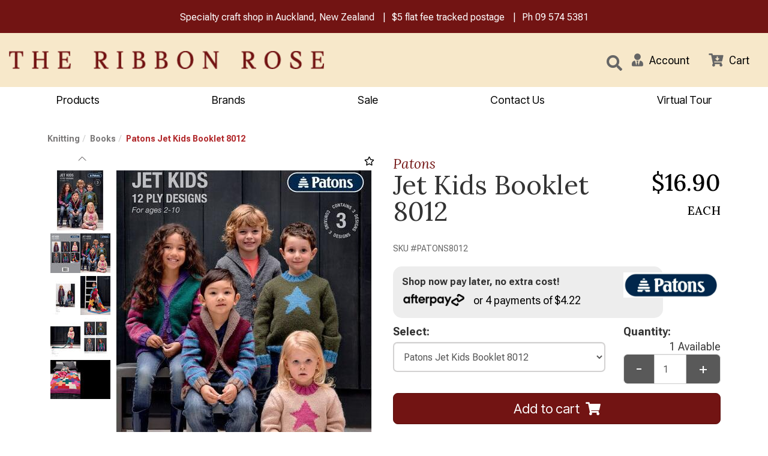

--- FILE ---
content_type: text/html; charset=utf-8
request_url: https://www.ribbonrose.co.nz/product/47896/patons-jet-kids-booklet-8012
body_size: 88639
content:

<!DOCTYPE html>
<html lang="en">
<head>
    <meta http-equiv="Content-Type" content="text/html; charset=utf-8">
    <meta http-equiv="X-UA-Compatible" content="IE=edge,chrome=1">
    <meta name="viewport" content="width=device-width, initial-scale=1.0, maximum-scale=1.0, user-scalable=no">

    <meta name="google-site-verification" content="0M3mkKqCJ7pEE0L87ZqGz0FUq3YTRQdpIYebMmXOwwg" />


	<title>Patons Jet Kids Booklet 8012 | The Ribbon Rose</title>
	<meta name="description" content="Buy Patons Jet Kids Booklet 8012 online now at The Ribbon Rose" />
	
		<link rel="canonical" href="https://www.ribbonrose.co.nz/product/47896/patons-jet-kids-booklet-8012" />


    
<link rel="icon" href="/content/images/favicons/favicon.ico" sizes="16x16" type="image/x-icon" />
<link rel="shortcut icon" href="/content/images/favicons/favicon.ico" type="image/x-icon">


	

<script type="text/javascript">
    var SiteSettingsJs = {
        IsMobile: false,
        IsDesktop: !false,
        EnableOlark: true,
        OlarkKey: '',
        CountryId: 1,
        CompanyName: 'The Ribbon Rose',
        CompanyShortName: 'The Ribbon Rose',
        PhoneNumber: '09 574 5381',
        EnableFacebookPixel: true,
        SignedIn: false,
        Currency: 'NZD',
        InfiniteScrollChunkSize: 25,
        InfiniteScrollChunksPerPage: 4,
        PaymentMethods: Object.freeze({ "Afterpay": 14, "PartPay": 15 }),
        TaxRate: 0.15,
        IsN2Customer: false,
        NoTax: false,
        CurrencySymbol: '$',
        TaxName: 'GST',
        B2bTypes: Object.freeze({ "remove": 3, "add": 2, "none": 1 }),
        EnableB2bIntegration: false,
        SelectedB2bType: 1,
        MinCmQuantity: 25,
        MinCmQuantitySpecial: 50,
        MinMetreQuantity: 0.25,
        ContentPath: 'https://firstsoftware.akl01-cos.planb-global.com/rib_72d08a1d-4a0e-419e-b172-f6f7a7ff3440'
    };

    if (SiteSettingsJs.IsMobile || false) {
        SiteSettingsJs.EnableOlark = false;
    }
</script>

	<link href="/css/site?v=JS7mzYlaKttJkggMWv604zGnR-kgJcIndy34lMCZduk1" rel="stylesheet"/>

	<link href="/css/checkout?v=SA-gU4oJAkcY3DyLH4nhMviAKJjhqU2-DAKl0SoGcd81" rel="stylesheet"/>



	<script>
        (function (i, s, o, g, r, a, m) {
            i['GoogleAnalyticsObject'] = r; i[r] = i[r] || function () {
                (i[r].q = i[r].q || []).push(arguments);
            }, i[r].l = 1 * new Date(); a = s.createElement(o),
            m = s.getElementsByTagName(o)[0]; a.async = 1; a.src = g; m.parentNode.insertBefore(a, m)
        })(window, document, 'script', '//www.google-analytics.com/analytics.js', 'ga');

        ga('create', 'UA-205400415-1', 'auto');
        ga('send', 'pageview');
	</script>


	<!-- Google Tag Manager -->
	<script>
	(function (w, d, s, l, i) {
			w[l] = w[l] || []; w[l].push({
				'gtm.start':
					new Date().getTime(), event: 'gtm.js'
			}); var f = d.getElementsByTagName(s)[0],
				j = d.createElement(s), dl = l != 'dataLayer' ? '&l=' + l : ''; j.async = true; j.src =
					'https://www.googletagmanager.com/gtm.js?id=' + i + dl; f.parentNode.insertBefore(j, f);
		})(window, document, 'script', 'dataLayer', 'GTM-WVD3Q7H');</script>
	<!-- End Google Tag Manager -->
	<!-- Global site tag (gtag.js) - Google Ads: 939598895 -->
	<script async src="https://www.googletagmanager.com/gtag/js?id=AW-939598895"></script>
	<script>window.dataLayer = window.dataLayer || []; function gtag() { dataLayer.push(arguments); } gtag('js', new Date()); gtag('config', 'AW-939598895');</script>


	<!-- Facebook Pixel Code -->
	<script>
        !function (f, b, e, v, n, t, s) {
            if (f.fbq) return; n = f.fbq = function () {
                n.callMethod ?
                n.callMethod.apply(n, arguments) : n.queue.push(arguments)
            }; if (!f._fbq) f._fbq = n;
            n.push = n; n.loaded = !0; n.version = '2.0'; n.queue = []; t = b.createElement(e); t.async = !0;
            t.src = v; s = b.getElementsByTagName(e)[0]; s.parentNode.insertBefore(t, s)
        }(window,
        document, 'script', 'https://connect.facebook.net/en_US/fbevents.js');

        if (window.SiteSettingsJs.EnableFacebookPixel) {
            fbq('init', '2522195911355657');
            fbq('track', "PageView");
        }
	</script>
	<noscript>
		<img height="1" width="1" style="display:none"
			 src="https://www.facebook.com/tr?id=2522195911355657&ev=PageView&noscript=1" />
	</noscript>
	<!-- End Facebook Pixel Code -->

	<!-- begin olark code -->
	<script type="text/javascript" async>
 ;(function(o,l,a,r,k,y){if(o.olark)return; r="script";y=l.createElement(r);r=l.getElementsByTagName(r)[0]; y.async=1;y.src="//"+a;r.parentNode.insertBefore(y,r); y=o.olark=function(){k.s.push(arguments);k.t.push(+new Date)}; y.extend=function(i,j){y("extend",i,j)}; y.identify=function(i){y("identify",k.i=i)}; y.configure=function(i,j){y("configure",i,j);k.c[i]=j}; k=y._={s:[],t:[+new Date],c:{},l:a}; })(window,document,"static.olark.com/jsclient/loader.js");
        /* custom configuration goes here (www.olark.com/documentation) */
            if (SiteSettingsJs.EnableOlark) {
                olark.identify('');
            }
	</script>
	<!-- end olark code -->



		<meta property="og:image" content="https://firstsoftware.akl01-cos.planb-global.com/rib_72d08a1d-4a0e-419e-b172-f6f7a7ff3440/images/products/large/211417-patons-jet-ki_kbnodtwz.kwz.jpg" />
	<meta property="og:type" content="product" />
	<meta property="og:title" content="Patons Jet Kids Booklet 8012 | The Ribbon Rose" />
	<meta property="og:description" content="Buy Patons Jet Kids Booklet 8012 online now at The Ribbon Rose" />
	<meta property="og:url" content="https://www.ribbonrose.co.nz/product/47896/patons-jet-kids-booklet-8012" />

    <meta name="robots" content="index, follow">

	


<link rel="preconnect" href="https://fonts.googleapis.com">
<link rel="preconnect" href="https://fonts.gstatic.com" crossorigin>
<link href="https://fonts.googleapis.com/css2?family=Inter+Tight:ital@0;1&family=Lora:ital,wght@0,400..700;1,400..700&family=Roboto+Flex:opsz,wght@8..144,100..1000&family=Source+Serif+4:ital,opsz,wght@0,8..60,200..900;1,8..60,200..900&display=swap" rel="stylesheet">
	
</head>

<body>

    

        <!-- Google Tag Manager (noscript) -->
        <noscript>
            <iframe src="https://www.googletagmanager.com/ns.html?id=GTM-WVD3Q7H"
                    height="0" width="0" style="display:none;visibility:hidden"></iframe>
        </noscript>
        <!-- End Google Tag Manager (noscript) -->
    <div id="body">
        <div class="wrapper">

            <div id="MessageContainer">
                <ul class="list-unstyled">
                    <li>Specialty craft shop in Auckland, New Zealand</li>
                    <li><a href="/pages/shipping">$5 flat fee tracked postage</a></li>
                    <li>Ph <a href="tel:09 574 5381">09 574 5381</a></li>
                </ul>

            </div>

            <div class="site-headers">


                <header class="hidden-xs">
                    <div class="container-fluid">
                        <div class="row">
                            <div class="col-sm-5" id="logodiv">
                                <a title="The Ribbon Rose" href="/">
                                    <img class="img-responsive" alt="The Ribbon Rose" src="/content/images/logo.png" />
                                </a>
                            </div>
                            <div id="SearchContainer" class="col-sm-5 header-content">
                                <form id="search_form" method="post" action="/products/search">
                                    <div class="input-group">
                                        <input class="desktop-search-box form-control" type="text" id="search" name="searchterm" required placeholder="What are you looking for?" maxlength="140">

                                        <button class="btn btn-default search-button" type="submit" id="searchbtn">
                                            <i class="fas fa-search"></i>
                                        </button>

                                    </div>
                                </form>
                            </div>
                            <div id="IconContainer" class="col-sm-2 header-content">
                                <a href="#" class="link-item search">
                                    <i class="fas fa-search"></i>
                                </a>
                                    <a href="/account/sign-in" role="button" class="link-item user">
                                        <i class="fas fa-user-tie"></i>
                                        <div>Account</div>
                                    </a>


                                <a href="/checkout" class="link-item cart" @click.prevent="openCart">
                                    <span class="cart-count" v-bind:class="{ 'has-items': cartCountShadow > 0 }">{{ cartCountShadow }}</span>
                                    <span class="fas fa-cart-arrow-down"></span>
                                    <div>Cart</div>
                                </a>
                            </div>
                        </div>
                        <div id="small-search" class="row">
                            <div class="col-md-12">
                                <form id="search_form" method="post" action="/products/search">
                                    <div class="input-group pull-right">
                                        <input class="mid-search-box form-control" type="text" id="search" name="searchterm" required placeholder="What are you looking for?" maxlength="140">
                                        <span class="mid-search-button">
                                            <button class="btn btn-default" type="submit" id="searchbtn">
                                                <i class="fas fa-search"></i>
                                            </button>
                                        </span>
                                    </div>
                                </form>
                            </div>
                        </div>
                    </div>
                </header>


                <div class="navbar navbar-static-top visible-xs" id="topnavbar">
                    <div class="container-fluid">
                        <div class="navbar-header">

                            <button type="button" class="navbar-toggle toggle-nav" id="mainMenuBtn" role="button" aria-label="Toggle navigation">
                                <span class="fas fa-align-justify"></span>
                            </button>

                            <a title="The Ribbon Rose" href="/" class="mobile-logo">
                                <img class="img-responsive" alt="The Ribbon Rose" src="/content/images/logo.png" />
                            </a>

                            <button type="button" class="navbar-toggle" data-toggle="collapse" data-target="#SearchBar">
                                <span class="sr-only">Toggle Search</span>
                                <span class="fas fa-search"></span>
                            </button>

                            <a href="/checkout"
                               @click.prevent="openCart"
                               class="navbar-toggle" id="CartButton">
                                <span class="sr-only">Toggle Cart</span>
                                <span class="fas fa-shopping-cart"></span>
                                <div class="arrow-up"></div>
                            </a>
                        </div>

                        <div class="navbar-collapse collapse" id="SearchBar">
                            <form id="search_form" method="post" action="/products/search">
                                <div class="input-group">
                                    <input type="text" id="search" name="searchterm" class="form-control" required placeholder="What are you looking for?">
                                    <span class="input-group-btn">
                                        <button class="btn btn-default" type="submit" id="searchbtn"><i class="fas fa-search"></i></button>
                                    </span>
                                </div>
                            </form>
                        </div>
                    </div>
                </div>
                <cart-overlay :visible="visible"
                              :products="cart.products"
                              :order-total="cart.orderTotal"
                              :shipping="cart.shipping"
                              :promotion="cart.promotion"
                              :free-gifts="gifts"
                              :loading="fetchingCart"
                              @checkout="directToCheckout"
                              @add:gift="addGift"
                              @update:quantity="updateQuantity"
                              @remove:item="removeItem"
                              @update:visible="closeCart"></cart-overlay>
            </div>

            

<script type="text/javascript">
    var brandLinkListJs = [{"text":"1897 Schoolhouse Samplers","url":"/products/brand/591/1897-schoolhouse-samplers","displayOrder":0,"imagePath":"https://firstsoftware.akl01-cos.planb-global.com/rib_72d08a1d-4a0e-419e-b172-f6f7a7ff3440/images/brands/2024-q4/image11_2ydcth4g.hl5.png","categoryId":591,"subLinks":[],"isActive":false},{"text":"28 Lilac Lane","url":"/products/brand/397/28-lilac-lane","displayOrder":0,"imagePath":"https://firstsoftware.akl01-cos.planb-global.com/rib_72d08a1d-4a0e-419e-b172-f6f7a7ff3440/images/brands/2020-q4/28lilac_rt3zajgm.uji.png","categoryId":397,"subLinks":[],"isActive":false},{"text":"3M","url":"/products/brand/131/3m","displayOrder":0,"imagePath":"https://firstsoftware.akl01-cos.planb-global.com/rib_72d08a1d-4a0e-419e-b172-f6f7a7ff3440/images/brands/2020-q4/3m-brand-strategy_sdk4lsj4.co2.png","categoryId":131,"subLinks":[],"isActive":false},{"text":"49 and Market","url":"/products/brand/744/49-and-market","displayOrder":0,"imagePath":"https://firstsoftware.akl01-cos.planb-global.com/rib_72d08a1d-4a0e-419e-b172-f6f7a7ff3440/images/brands/2024-q4/49-and-market-logo_njbnck0k.05e.png","categoryId":744,"subLinks":[],"isActive":false},{"text":"Abrams","url":"/products/brand/630/abrams","displayOrder":0,"imagePath":"https://firstsoftware.akl01-cos.planb-global.com/rib_72d08a1d-4a0e-419e-b172-f6f7a7ff3440/images/brands/2021-q4/abramslogo900px_tznf4h0x.guv.jpg","categoryId":630,"subLinks":[],"isActive":false},{"text":"Abstract","url":"/products/brand/738/abstract","displayOrder":50,"imagePath":"https://firstsoftware.akl01-cos.planb-global.com/rib_72d08a1d-4a0e-419e-b172-f6f7a7ff3440/images/brands/2024-q4/ace27d40ab2939104f44_lxkgop15.4dw.png","categoryId":738,"subLinks":[],"isActive":false},{"text":"Ackfeld","url":"/products/brand/400/ackfeld","displayOrder":0,"imagePath":"https://firstsoftware.akl01-cos.planb-global.com/rib_72d08a1d-4a0e-419e-b172-f6f7a7ff3440/images/brands/2020-q4/ackfeld_zpoljizx.ruo.jpg","categoryId":400,"subLinks":[],"isActive":false},{"text":"Addi","url":"/products/brand/185/addi","displayOrder":50,"imagePath":"https://firstsoftware.akl01-cos.planb-global.com/rib_72d08a1d-4a0e-419e-b172-f6f7a7ff3440/images/brands/2020-q4/addilogo_gvvqabld.sso.png","categoryId":185,"subLinks":[],"isActive":false},{"text":"Akua","url":"/products/brand/780/akua","displayOrder":0,"imagePath":"https://firstsoftware.akl01-cos.planb-global.com/rib_72d08a1d-4a0e-419e-b172-f6f7a7ff3440/images/brands/2024-q1/akualogo_pi1oh4ig.z0a.jpg","categoryId":780,"subLinks":[],"isActive":false},{"text":"Aleene's","url":"/products/brand/272/aleenes","displayOrder":0,"imagePath":"https://firstsoftware.akl01-cos.planb-global.com/rib_72d08a1d-4a0e-419e-b172-f6f7a7ff3440/images/brands/2020-q4/logo-aleenes_tiuj0eup.tdm.png","categoryId":272,"subLinks":[],"isActive":false},{"text":"All Through the Night","url":"/products/brand/725/all-through-the-night","displayOrder":0,"imagePath":"https://firstsoftware.akl01-cos.planb-global.com/rib_72d08a1d-4a0e-419e-b172-f6f7a7ff3440/images/brands/2023-q2/allthroughthenightlo_gtfec1dn.5qb.png","categoryId":725,"subLinks":[],"isActive":false},{"text":"Alpaca Yarns","url":"/products/brand/80/alpaca-yarns","displayOrder":0,"imagePath":"https://firstsoftware.akl01-cos.planb-global.com/rib_72d08a1d-4a0e-419e-b172-f6f7a7ff3440/images/brands/2020-q4/logo_xmzcwtks.qxi.png","categoryId":80,"subLinks":[],"isActive":false},{"text":"Amaryllis Artworks","url":"/products/brand/331/amaryllis-artworks","displayOrder":0,"imagePath":"https://firstsoftware.akl01-cos.planb-global.com/rib_72d08a1d-4a0e-419e-b172-f6f7a7ff3440/images/brands/2020-q4/aa_3mq14slp.frf.png","categoryId":331,"subLinks":[],"isActive":false},{"text":"American Crafts","url":"/products/brand/409/american-crafts","displayOrder":0,"imagePath":"https://firstsoftware.akl01-cos.planb-global.com/rib_72d08a1d-4a0e-419e-b172-f6f7a7ff3440/images/brands/2020-q4/ac-logo-_2gdayn0s.lga.png","categoryId":409,"subLinks":[],"isActive":false},{"text":"Anchor","url":"/products/brand/2/anchor","displayOrder":50,"imagePath":"https://firstsoftware.akl01-cos.planb-global.com/rib_72d08a1d-4a0e-419e-b172-f6f7a7ff3440/images/brands/2020-q4/anchor_4e1t5wke.wnx.png","categoryId":2,"subLinks":[],"isActive":false},{"text":"Andover Fabric","url":"/products/brand/226/andover-fabric","displayOrder":0,"imagePath":"https://firstsoftware.akl01-cos.planb-global.com/rib_72d08a1d-4a0e-419e-b172-f6f7a7ff3440/images/brands/2020-q4/andover_5kg1v0of.xyi.png","categoryId":226,"subLinks":[],"isActive":false},{"text":"Angela Walters","url":"/products/brand/433/angela-walters","displayOrder":0,"categoryId":433,"subLinks":[],"isActive":false},{"text":"Anna Griffin","url":"/products/brand/229/anna-griffin","displayOrder":0,"imagePath":"https://firstsoftware.akl01-cos.planb-global.com/rib_72d08a1d-4a0e-419e-b172-f6f7a7ff3440/images/brands/2020-q4/anna-griffin_l0i4kout.jlj.png","categoryId":229,"subLinks":[],"isActive":false},{"text":"Annie's Books","url":"/products/brand/101/annies-books","displayOrder":0,"imagePath":"https://firstsoftware.akl01-cos.planb-global.com/rib_72d08a1d-4a0e-419e-b172-f6f7a7ff3440/images/brands/2020-q4/annies_lqorpr5d.glu.png","categoryId":101,"subLinks":[],"isActive":false},{"text":"Appletons","url":"/products/brand/504/appletons","displayOrder":0,"imagePath":"https://firstsoftware.akl01-cos.planb-global.com/rib_72d08a1d-4a0e-419e-b172-f6f7a7ff3440/images/brands/2026-q1/appletons-logo-1-4x1_2ev5zury.g0e.png","categoryId":504,"subLinks":[],"isActive":false},{"text":"Arches","url":"/products/brand/727/arches","displayOrder":0,"imagePath":"https://firstsoftware.akl01-cos.planb-global.com/rib_72d08a1d-4a0e-419e-b172-f6f7a7ff3440/images/brands/2023-q2/arches-papers-logo-v_xa3koah5.rqc.png","categoryId":727,"subLinks":[],"isActive":false},{"text":"Arnhem","url":"/products/brand/784/arnhem","displayOrder":0,"imagePath":"https://firstsoftware.akl01-cos.planb-global.com/rib_72d08a1d-4a0e-419e-b172-f6f7a7ff3440/images/brands/2024-q4/arnhemlogo_avfz0kqz.chn.png","categoryId":784,"subLinks":[],"isActive":false},{"text":"Arrow Sewing","url":"/products/brand/845/arrow-sewing","displayOrder":0,"imagePath":"https://firstsoftware.akl01-cos.planb-global.com/rib_72d08a1d-4a0e-419e-b172-f6f7a7ff3440/images/brands/2025-q4/arrow_dfljmzz5.bge.webp","categoryId":845,"subLinks":[],"isActive":false},{"text":"Art Advantage","url":"/products/brand/706/art-advantage","displayOrder":0,"imagePath":"https://firstsoftware.akl01-cos.planb-global.com/rib_72d08a1d-4a0e-419e-b172-f6f7a7ff3440/images/brands/2023-q2/237969788_dpnmqrrg.1uz.jpeg","categoryId":706,"subLinks":[],"isActive":false},{"text":"Art by JLM","url":"/products/brand/843/art-by-jlm","displayOrder":0,"categoryId":843,"subLinks":[],"isActive":false},{"text":"Art Institute","url":"/products/brand/373/art-institute","displayOrder":0,"imagePath":"https://firstsoftware.akl01-cos.planb-global.com/rib_72d08a1d-4a0e-419e-b172-f6f7a7ff3440/images/brands/2020-q4/artglitter_vsmdolkx.iyd.png","categoryId":373,"subLinks":[],"isActive":false},{"text":"ArtBin","url":"/products/brand/314/artbin","displayOrder":0,"imagePath":"https://firstsoftware.akl01-cos.planb-global.com/rib_72d08a1d-4a0e-419e-b172-f6f7a7ff3440/images/brands/2020-q4/artbin-logo_btl345ki.srh.png","categoryId":314,"subLinks":[],"isActive":false},{"text":"ARTEC","url":"/products/brand/795/artec","displayOrder":0,"categoryId":795,"subLinks":[],"isActive":false},{"text":"Artenia","url":"/products/brand/792/artenia","displayOrder":0,"categoryId":792,"subLinks":[],"isActive":false},{"text":"Ashford","url":"/products/brand/139/ashford","displayOrder":50,"imagePath":"https://firstsoftware.akl01-cos.planb-global.com/rib_72d08a1d-4a0e-419e-b172-f6f7a7ff3440/images/brands/2020-q4/ashford_sihyt2io.zcr.png","categoryId":139,"subLinks":[],"isActive":false},{"text":"Assorted Cross Stitch Charts","url":"/products/brand/5/assorted-cross-stitch-charts","displayOrder":0,"categoryId":5,"subLinks":[],"isActive":false},{"text":"ATELIER","url":"/products/brand/717/atelier","displayOrder":0,"imagePath":"https://firstsoftware.akl01-cos.planb-global.com/rib_72d08a1d-4a0e-419e-b172-f6f7a7ff3440/images/brands/2023-q2/atelierlogo_px4ocpzl.dsc.png","categoryId":717,"subLinks":[],"isActive":false},{"text":"Au Ver a Soie","url":"/products/brand/503/au-ver-a-soie","displayOrder":0,"imagePath":"https://firstsoftware.akl01-cos.planb-global.com/rib_72d08a1d-4a0e-419e-b172-f6f7a7ff3440/images/brands/2020-q4/auverasoie_0qenczyl.kwi.png","categoryId":503,"subLinks":[],"isActive":false},{"text":"Aurifil","url":"/products/brand/388/aurifil","displayOrder":50,"imagePath":"https://firstsoftware.akl01-cos.planb-global.com/rib_72d08a1d-4a0e-419e-b172-f6f7a7ff3440/images/brands/2020-q4/aurifillogo3-website_1seudufo.3ib.png","categoryId":388,"subLinks":[],"isActive":false},{"text":"Baldwins","url":"/products/brand/781/baldwins","displayOrder":0,"imagePath":"https://firstsoftware.akl01-cos.planb-global.com/rib_72d08a1d-4a0e-419e-b172-f6f7a7ff3440/images/brands/2024-q4/f0901a949d9432f67b46_l0nsp4ew.f43.png","categoryId":781,"subLinks":[],"isActive":false},{"text":"Bateman Books","url":"/products/brand/554/bateman-books","displayOrder":0,"imagePath":"https://firstsoftware.akl01-cos.planb-global.com/rib_72d08a1d-4a0e-419e-b172-f6f7a7ff3440/images/brands/2021-q2/batemanbookslogo_mikiolv1.rqt.jpg","categoryId":554,"subLinks":[],"isActive":false},{"text":"Batsford","url":"/products/brand/620/batsford","displayOrder":0,"categoryId":620,"subLinks":[],"isActive":false},{"text":"Bazzill","url":"/products/brand/320/bazzill","displayOrder":0,"categoryId":320,"subLinks":[],"isActive":false},{"text":"Beadalon","url":"/products/brand/769/beadalon","displayOrder":0,"imagePath":"https://firstsoftware.akl01-cos.planb-global.com/rib_72d08a1d-4a0e-419e-b172-f6f7a7ff3440/images/brands/2023-q4/beadalon-logo_lh15xglk.xjp.jpg","categoryId":769,"subLinks":[],"isActive":false},{"text":"Benartex","url":"/products/brand/232/benartex","displayOrder":0,"imagePath":"https://firstsoftware.akl01-cos.planb-global.com/rib_72d08a1d-4a0e-419e-b172-f6f7a7ff3440/images/brands/2020-q4/benartex_jzj5s1rz.rrl.png","categoryId":232,"subLinks":[],"isActive":false},{"text":"Bent Creek","url":"/products/brand/583/bent-creek","displayOrder":0,"imagePath":"https://firstsoftware.akl01-cos.planb-global.com/rib_72d08a1d-4a0e-419e-b172-f6f7a7ff3440/images/brands/2024-q4/bclogo_yyv5ijrz.zwp.png","categoryId":583,"subLinks":[],"isActive":false},{"text":"Benzie Design","url":"/products/brand/838/benzie-design","displayOrder":0,"categoryId":838,"subLinks":[],"isActive":false},{"text":"Bernette","url":"/products/brand/387/bernette","displayOrder":0,"imagePath":"https://firstsoftware.akl01-cos.planb-global.com/rib_72d08a1d-4a0e-419e-b172-f6f7a7ff3440/images/brands/2020-q4/bernettelogo_0kyrolg1.5r0.png","categoryId":387,"subLinks":[],"isActive":false},{"text":"Bernina","url":"/products/brand/166/bernina","displayOrder":2,"imagePath":"https://firstsoftware.akl01-cos.planb-global.com/rib_72d08a1d-4a0e-419e-b172-f6f7a7ff3440/images/brands/2020-q4/unnamed_ttqn4ost.5l5.png","categoryId":166,"subLinks":[],"isActive":false},{"text":"Beth Russell","url":"/products/brand/361/beth-russell","displayOrder":0,"imagePath":"https://firstsoftware.akl01-cos.planb-global.com/rib_72d08a1d-4a0e-419e-b172-f6f7a7ff3440/images/brands/2020-q4/bethrussell_np523ntw.vnl.png","categoryId":361,"subLinks":[],"isActive":false},{"text":"Birch Press","url":"/products/brand/100/birch-press","displayOrder":0,"imagePath":"https://firstsoftware.akl01-cos.planb-global.com/rib_72d08a1d-4a0e-419e-b172-f6f7a7ff3440/images/brands/2020-q4/birchpress_fryfig50.unf.png","categoryId":100,"subLinks":[],"isActive":false},{"text":"Blackbird Designs","url":"/products/brand/153/blackbird-designs","displayOrder":0,"categoryId":153,"subLinks":[],"isActive":false},{"text":"Blackwing","url":"/products/brand/759/blackwing","displayOrder":0,"imagePath":"https://firstsoftware.akl01-cos.planb-global.com/rib_72d08a1d-4a0e-419e-b172-f6f7a7ff3440/images/brands/2023-q3/blackwing-logo_bf0pcvj2.24l.png","categoryId":759,"subLinks":[],"isActive":false},{"text":"Blank Quilting","url":"/products/brand/227/blank-quilting","displayOrder":0,"imagePath":"https://firstsoftware.akl01-cos.planb-global.com/rib_72d08a1d-4a0e-419e-b172-f6f7a7ff3440/images/brands/2020-q4/blank_z34fp20c.nro.png","categoryId":227,"subLinks":[],"isActive":false},{"text":"Blue Hill","url":"/products/brand/238/blue-hill","displayOrder":0,"categoryId":238,"subLinks":[],"isActive":false},{"text":"Blue Sky Fibers","url":"/products/brand/806/blue-sky-fibers","displayOrder":0,"imagePath":"https://firstsoftware.akl01-cos.planb-global.com/rib_72d08a1d-4a0e-419e-b172-f6f7a7ff3440/images/brands/2024-q2/bluesky-logo-home_2wl20vga.m5e.png","categoryId":806,"subLinks":[],"isActive":false},{"text":"Blumenthal Crafts","url":"/products/brand/118/blumenthal-crafts","displayOrder":0,"imagePath":"https://firstsoftware.akl01-cos.planb-global.com/rib_72d08a1d-4a0e-419e-b172-f6f7a7ff3440/images/brands/2024-q4/81xfb7zzxhl_4dwbvsqz.j3g.png","categoryId":118,"subLinks":[],"isActive":false},{"text":"Blundell Harling","url":"/products/brand/691/blundell-harling","displayOrder":0,"imagePath":"https://firstsoftware.akl01-cos.planb-global.com/rib_72d08a1d-4a0e-419e-b172-f6f7a7ff3440/images/brands/2023-q2/blundellharlinglogo_tw24c5r2.gib.png","categoryId":691,"subLinks":[],"isActive":false},{"text":"Bob Ross","url":"/products/brand/683/bob-ross","displayOrder":0,"imagePath":"https://firstsoftware.akl01-cos.planb-global.com/rib_72d08a1d-4a0e-419e-b172-f6f7a7ff3440/images/brands/2023-q1/bob-ross-oaklogo-jum_ljwzlfix.1tv.jpg","categoryId":683,"subLinks":[],"isActive":false},{"text":"Bohin","url":"/products/brand/137/bohin","displayOrder":0,"imagePath":"https://firstsoftware.akl01-cos.planb-global.com/rib_72d08a1d-4a0e-419e-b172-f6f7a7ff3440/images/brands/2020-q4/bohin_px2ozakx.wsr.png","categoryId":137,"subLinks":[],"isActive":false},{"text":"Bosal","url":"/products/brand/396/bosal","displayOrder":0,"imagePath":"https://firstsoftware.akl01-cos.planb-global.com/rib_72d08a1d-4a0e-419e-b172-f6f7a7ff3440/images/brands/2020-q4/bosal_duqao0cn.tsb.png","categoryId":396,"subLinks":[],"isActive":false},{"text":"Bostik","url":"/products/brand/825/bostik","displayOrder":0,"categoryId":825,"subLinks":[],"isActive":false},{"text":"Botanical Homeware","url":"/products/brand/809/botanical-homeware","displayOrder":0,"imagePath":"https://firstsoftware.akl01-cos.planb-global.com/rib_72d08a1d-4a0e-419e-b172-f6f7a7ff3440/images/brands/2024-q3/botanichomeware-350_nucxcbiy.d4l.png","categoryId":809,"subLinks":[],"isActive":false},{"text":"Bothy Threads","url":"/products/brand/37/bothy-threads","displayOrder":50,"imagePath":"https://firstsoftware.akl01-cos.planb-global.com/rib_72d08a1d-4a0e-419e-b172-f6f7a7ff3440/images/brands/2020-q4/bothythreads_dlta5j4q.03f.png","categoryId":37,"subLinks":[],"isActive":false},{"text":"Boyle","url":"/products/brand/707/boyle","displayOrder":0,"imagePath":"https://firstsoftware.akl01-cos.planb-global.com/rib_72d08a1d-4a0e-419e-b172-f6f7a7ff3440/images/brands/2023-q2/logo-140_pd30wwb2.dfc.png","categoryId":707,"subLinks":[],"isActive":false},{"text":"Breckling Press","url":"/products/brand/605/breckling-press","displayOrder":0,"categoryId":605,"subLinks":[],"isActive":false},{"text":"Broadway Yarns","url":"/products/brand/42/broadway-yarns","displayOrder":9,"imagePath":"https://firstsoftware.akl01-cos.planb-global.com/rib_72d08a1d-4a0e-419e-b172-f6f7a7ff3440/images/brands/2020-q4/broadwaylogo_ssesxm0s.50w.jpg","categoryId":42,"subLinks":[],"isActive":false},{"text":"Brother","url":"/products/brand/111/brother","displayOrder":0,"imagePath":"https://firstsoftware.akl01-cos.planb-global.com/rib_72d08a1d-4a0e-419e-b172-f6f7a7ff3440/images/brands/2020-q4/brother_1czxie5v.yxk.png","categoryId":111,"subLinks":[],"isActive":false},{"text":"Bucilla","url":"/products/brand/7/bucilla","displayOrder":0,"imagePath":"https://firstsoftware.akl01-cos.planb-global.com/rib_72d08a1d-4a0e-419e-b172-f6f7a7ff3440/images/brands/2020-q4/bucilla_iojqufdz.cbv.png","categoryId":7,"subLinks":[],"isActive":false},{"text":"Built Quilt","url":"/products/brand/841/built-quilt","displayOrder":0,"imagePath":"https://firstsoftware.akl01-cos.planb-global.com/rib_72d08a1d-4a0e-419e-b172-f6f7a7ff3440/images/brands/2025-q3/image-2025-09-11t153_q5i1fm44.c2o.png","categoryId":841,"subLinks":[],"isActive":false},{"text":"Burda","url":"/products/brand/688/burda","displayOrder":0,"imagePath":"https://firstsoftware.akl01-cos.planb-global.com/rib_72d08a1d-4a0e-419e-b172-f6f7a7ff3440/images/brands/2024-q4/burda-magazine9852lo_gziyh2iu.1px.png","categoryId":688,"subLinks":[],"isActive":false},{"text":"Burnt Hill","url":"/products/brand/686/burnt-hill","displayOrder":0,"imagePath":"https://firstsoftware.akl01-cos.planb-global.com/rib_72d08a1d-4a0e-419e-b172-f6f7a7ff3440/images/brands/2023-q1/burnthilllogo1000x_d50lgb3n.41o.png","categoryId":686,"subLinks":[],"isActive":false},{"text":"Butterick","url":"/products/brand/684/butterick","displayOrder":0,"imagePath":"https://firstsoftware.akl01-cos.planb-global.com/rib_72d08a1d-4a0e-419e-b172-f6f7a7ff3440/images/brands/2024-q4/cilogobutterick_hhvubmx5.ej3.png","categoryId":684,"subLinks":[],"isActive":false},{"text":"ByAnnie","url":"/products/brand/74/byannie","displayOrder":50,"imagePath":"https://firstsoftware.akl01-cos.planb-global.com/rib_72d08a1d-4a0e-419e-b172-f6f7a7ff3440/images/brands/2020-q4/byannielogo_stpau4uv.4ca.png","categoryId":74,"subLinks":[],"isActive":false},{"text":"Byron","url":"/products/brand/737/byron","displayOrder":0,"imagePath":"https://firstsoftware.akl01-cos.planb-global.com/rib_72d08a1d-4a0e-419e-b172-f6f7a7ff3440/images/brands/2024-q4/untitleddesign-2024-_ouln2yam.txb.png","categoryId":737,"subLinks":[],"isActive":false},{"text":"C&T Publishing","url":"/products/brand/204/ct-publishing","displayOrder":0,"imagePath":"https://firstsoftware.akl01-cos.planb-global.com/rib_72d08a1d-4a0e-419e-b172-f6f7a7ff3440/images/brands/2020-q4/ctp_5akvq4oo.gau.png","categoryId":204,"subLinks":[],"isActive":false},{"text":"Calico Carriage Quilt Designs","url":"/products/brand/540/calico-carriage-quilt-designs","displayOrder":0,"categoryId":540,"subLinks":[],"isActive":false},{"text":"Camelot","url":"/products/brand/243/camelot","displayOrder":0,"imagePath":"https://firstsoftware.akl01-cos.planb-global.com/rib_72d08a1d-4a0e-419e-b172-f6f7a7ff3440/images/brands/2020-q4/camelot_caxgtxdb.cee.png","categoryId":243,"subLinks":[],"isActive":false},{"text":"Cameron-James Designs","url":"/products/brand/357/cameron-james-designs","displayOrder":0,"imagePath":"https://firstsoftware.akl01-cos.planb-global.com/rib_72d08a1d-4a0e-419e-b172-f6f7a7ff3440/images/brands/2024-q4/screenshot2024-10-15_omndtqhx.kqu.png","categoryId":357,"subLinks":[],"isActive":false},{"text":"Cannarella","url":"/products/brand/604/cannarella","displayOrder":0,"categoryId":604,"subLinks":[],"isActive":false},{"text":"Carabelle","url":"/products/brand/75/carabelle","displayOrder":0,"imagePath":"https://firstsoftware.akl01-cos.planb-global.com/rib_72d08a1d-4a0e-419e-b172-f6f7a7ff3440/images/brands/2020-q4/carabelle_dgx0jdv1.ajn.gif","categoryId":75,"subLinks":[],"isActive":false},{"text":"Caran d'Ache","url":"/products/brand/823/caran-dache","displayOrder":0,"imagePath":"https://firstsoftware.akl01-cos.planb-global.com/rib_72d08a1d-4a0e-419e-b172-f6f7a7ff3440/images/brands/2025-q1/carandachelogo_5kspnaqc.jiu.png","categoryId":823,"subLinks":[],"isActive":false},{"text":"Carl","url":"/products/brand/127/carl","displayOrder":0,"imagePath":"https://firstsoftware.akl01-cos.planb-global.com/rib_72d08a1d-4a0e-419e-b172-f6f7a7ff3440/images/brands/2020-q4/carl_hgmrf0vt.cml.jpg","categoryId":127,"subLinks":[],"isActive":false},{"text":"Carolyn Manning Designs","url":"/products/brand/589/carolyn-manning-designs","displayOrder":0,"imagePath":"https://firstsoftware.akl01-cos.planb-global.com/rib_72d08a1d-4a0e-419e-b172-f6f7a7ff3440/images/brands/2024-q4/cmdesigns_210lq1tf.ubo.png","categoryId":589,"subLinks":[],"isActive":false},{"text":"Caron","url":"/products/brand/509/caron","displayOrder":0,"imagePath":"https://firstsoftware.akl01-cos.planb-global.com/rib_72d08a1d-4a0e-419e-b172-f6f7a7ff3440/images/brands/2026-q1/caron-logo-600x315-1_vas2ttf0.3yk.png","categoryId":509,"subLinks":[],"isActive":false},{"text":"Caron Wonderart","url":"/products/brand/48/caron-wonderart","displayOrder":0,"imagePath":"https://firstsoftware.akl01-cos.planb-global.com/rib_72d08a1d-4a0e-419e-b172-f6f7a7ff3440/images/brands/2020-q4/caronwonderart_e32bdlcn.a5c.png","categoryId":48,"subLinks":[],"isActive":false},{"text":"Carriage House Samplings","url":"/products/brand/590/carriage-house-samplings","displayOrder":0,"imagePath":"https://firstsoftware.akl01-cos.planb-global.com/rib_72d08a1d-4a0e-419e-b172-f6f7a7ff3440/images/brands/2024-q4/untitled12_dwb2iznr.yoe.png","categoryId":590,"subLinks":[],"isActive":false},{"text":"Carson","url":"/products/brand/389/carson","displayOrder":0,"imagePath":"https://firstsoftware.akl01-cos.planb-global.com/rib_72d08a1d-4a0e-419e-b172-f6f7a7ff3440/images/brands/2026-q1/carsonlogo_jojvf2p3.jew.png","categoryId":389,"subLinks":[],"isActive":false},{"text":"CFK","url":"/products/brand/680/cfk","displayOrder":50,"imagePath":"https://firstsoftware.akl01-cos.planb-global.com/rib_72d08a1d-4a0e-419e-b172-f6f7a7ff3440/images/brands/2023-q1/66b4a4067239a86cc402_wolwahnr.2qr.jpg","categoryId":680,"subLinks":[],"isActive":false},{"text":"Chameleon","url":"/products/brand/514/chameleon","displayOrder":0,"imagePath":"https://firstsoftware.akl01-cos.planb-global.com/rib_72d08a1d-4a0e-419e-b172-f6f7a7ff3440/images/brands/2020-q4/chameleon_j4ymb3qe.jwk.jpg","categoryId":514,"subLinks":[],"isActive":false},{"text":"Charles Craft","url":"/products/brand/286/charles-craft","displayOrder":0,"imagePath":"https://firstsoftware.akl01-cos.planb-global.com/rib_72d08a1d-4a0e-419e-b172-f6f7a7ff3440/images/brands/2020-q4/charlescraftlogo_231lbkzc.ecx.jpg","categoryId":286,"subLinks":[],"isActive":false},{"text":"Charvin","url":"/products/brand/710/charvin","displayOrder":0,"imagePath":"https://firstsoftware.akl01-cos.planb-global.com/rib_72d08a1d-4a0e-419e-b172-f6f7a7ff3440/images/brands/2023-q2/charvin-art-logo-162_5nls4j3u.5sn.jpg","categoryId":710,"subLinks":[],"isActive":false},{"text":"Checker","url":"/products/brand/597/checker","displayOrder":0,"categoryId":597,"subLinks":[],"isActive":false},{"text":"Cheery Lynn","url":"/products/brand/70/cheery-lynn","displayOrder":0,"imagePath":"https://firstsoftware.akl01-cos.planb-global.com/rib_72d08a1d-4a0e-419e-b172-f6f7a7ff3440/images/brands/2024-q4/untitleddesign-2024-_2glvsspz.2pu.png","categoryId":70,"subLinks":[],"isActive":false},{"text":"Chenille-It","url":"/products/brand/550/chenille-it","displayOrder":0,"imagePath":"https://firstsoftware.akl01-cos.planb-global.com/rib_72d08a1d-4a0e-419e-b172-f6f7a7ff3440/images/brands/2024-q4/chenilleitlogo_4w1kgpws.bb0.png","categoryId":550,"subLinks":[],"isActive":false},{"text":"Cherry Parker","url":"/products/brand/9/cherry-parker","displayOrder":0,"categoryId":9,"subLinks":[],"isActive":false},{"text":"Cheryl Ann's","url":"/products/brand/638/cheryl-anns","displayOrder":0,"categoryId":638,"subLinks":[],"isActive":false},{"text":"ChiaGoo","url":"/products/brand/303/chiagoo","displayOrder":0,"imagePath":"https://firstsoftware.akl01-cos.planb-global.com/rib_72d08a1d-4a0e-419e-b172-f6f7a7ff3440/images/brands/2020-q4/chiagoo_2dd0aj3r.cgp.png","categoryId":303,"subLinks":[],"isActive":false},{"text":"Chickadee Hollow","url":"/products/brand/151/chickadee-hollow","displayOrder":0,"imagePath":"https://firstsoftware.akl01-cos.planb-global.com/rib_72d08a1d-4a0e-419e-b172-f6f7a7ff3440/images/brands/2024-q4/chickadeeheader_xhnxxrbd.2re.png","categoryId":151,"subLinks":[],"isActive":false},{"text":"Chronicle Books","url":"/products/brand/594/chronicle-books","displayOrder":0,"categoryId":594,"subLinks":[],"isActive":false},{"text":"Cico Books","url":"/products/brand/492/cico-books","displayOrder":0,"imagePath":"https://firstsoftware.akl01-cos.planb-global.com/rib_72d08a1d-4a0e-419e-b172-f6f7a7ff3440/images/brands/2024-q4/image5_dbdbcj2x.fa4.png","categoryId":492,"subLinks":[],"isActive":false},{"text":"Circulo","url":"/products/brand/682/circulo","displayOrder":7,"imagePath":"https://firstsoftware.akl01-cos.planb-global.com/rib_72d08a1d-4a0e-419e-b172-f6f7a7ff3440/images/brands/2023-q1/circulologo_042ywqwp.vyg.png","categoryId":682,"subLinks":[],"isActive":false},{"text":"Classic Colourworks","url":"/products/brand/510/classic-colourworks","displayOrder":0,"imagePath":"https://firstsoftware.akl01-cos.planb-global.com/rib_72d08a1d-4a0e-419e-b172-f6f7a7ff3440/images/brands/2020-q4/cc_4eljsimz.o2m.jpg","categoryId":510,"subLinks":[],"isActive":false},{"text":"Classic Elite Yarns","url":"/products/brand/850/classic-elite-yarns","displayOrder":0,"categoryId":850,"subLinks":[],"isActive":false},{"text":"Clothworks","url":"/products/brand/244/clothworks","displayOrder":0,"imagePath":"https://firstsoftware.akl01-cos.planb-global.com/rib_72d08a1d-4a0e-419e-b172-f6f7a7ff3440/images/brands/2024-q4/image9_nruffiwh.blx.png","categoryId":244,"subLinks":[],"isActive":false},{"text":"Clover","url":"/products/brand/53/clover","displayOrder":0,"imagePath":"https://firstsoftware.akl01-cos.planb-global.com/rib_72d08a1d-4a0e-419e-b172-f6f7a7ff3440/images/brands/2020-q4/clover_zsj23jxc.1vw.jpg","categoryId":53,"subLinks":[],"isActive":false},{"text":"CM Designs","url":"/products/brand/354/cm-designs","displayOrder":0,"imagePath":"https://firstsoftware.akl01-cos.planb-global.com/rib_72d08a1d-4a0e-419e-b172-f6f7a7ff3440/images/brands/2024-q4/logorgb_xhhb2qro.nbo.png","categoryId":354,"subLinks":[],"isActive":false},{"text":"Collection D'Art","url":"/products/brand/10/collection-dart","displayOrder":0,"imagePath":"https://firstsoftware.akl01-cos.planb-global.com/rib_72d08a1d-4a0e-419e-b172-f6f7a7ff3440/images/brands/2020-q4/cda_d2bn1afw.kz4.png","categoryId":10,"subLinks":[],"isActive":false},{"text":"Collins & Brown","url":"/products/brand/601/collins-brown","displayOrder":0,"categoryId":601,"subLinks":[],"isActive":false},{"text":"Colonial","url":"/products/brand/283/colonial","displayOrder":0,"imagePath":"https://firstsoftware.akl01-cos.planb-global.com/rib_72d08a1d-4a0e-419e-b172-f6f7a7ff3440/images/brands/2020-q4/colonial_pn2nwvbo.41b.png","categoryId":283,"subLinks":[],"isActive":false},{"text":"Colourstreams","url":"/products/brand/508/colourstreams","displayOrder":0,"imagePath":"https://firstsoftware.akl01-cos.planb-global.com/rib_72d08a1d-4a0e-419e-b172-f6f7a7ff3440/images/brands/2020-q4/colourstreams_4ynbv05n.xsy.png","categoryId":508,"subLinks":[],"isActive":false},{"text":"Cooperative Press","url":"/products/brand/495/cooperative-press","displayOrder":0,"categoryId":495,"subLinks":[],"isActive":false},{"text":"Copic","url":"/products/brand/69/copic","displayOrder":50,"imagePath":"https://firstsoftware.akl01-cos.planb-global.com/rib_72d08a1d-4a0e-419e-b172-f6f7a7ff3440/images/brands/2020-q4/copic_b4lrgdln.0p3.png","categoryId":69,"subLinks":[],"isActive":false},{"text":"Cottage Cutz","url":"/products/brand/60/cottage-cutz","displayOrder":0,"imagePath":"https://firstsoftware.akl01-cos.planb-global.com/rib_72d08a1d-4a0e-419e-b172-f6f7a7ff3440/images/brands/2020-q4/cottagecutz_rqk3lp2z.hr5.jpg","categoryId":60,"subLinks":[],"isActive":false},{"text":"Cottage Garden","url":"/products/brand/502/cottage-garden","displayOrder":0,"imagePath":"https://firstsoftware.akl01-cos.planb-global.com/rib_72d08a1d-4a0e-419e-b172-f6f7a7ff3440/images/brands/2020-q4/cgt_lw3q5nc2.ybw.jpg","categoryId":502,"subLinks":[],"isActive":false},{"text":"Cottage Garden Samplings","url":"/products/brand/647/cottage-garden-samplings","displayOrder":0,"imagePath":"https://firstsoftware.akl01-cos.planb-global.com/rib_72d08a1d-4a0e-419e-b172-f6f7a7ff3440/images/brands/2024-q4/image4_qnv1kx44.sau.png","categoryId":647,"subLinks":[],"isActive":false},{"text":"Cotton & Steel","url":"/products/brand/819/cotton-steel","displayOrder":0,"imagePath":"https://firstsoftware.akl01-cos.planb-global.com/rib_72d08a1d-4a0e-419e-b172-f6f7a7ff3440/images/brands/2024-q4/csstorelogo_b1434dy3.wsm.png","categoryId":819,"subLinks":[],"isActive":false},{"text":"Country Artists","url":"/products/brand/558/country-artists","displayOrder":0,"categoryId":558,"subLinks":[],"isActive":false},{"text":"Country Bumpkin","url":"/products/brand/484/country-bumpkin","displayOrder":0,"categoryId":484,"subLinks":[],"isActive":false},{"text":"Country Cottage Needleworks","url":"/products/brand/575/country-cottage-needleworks","displayOrder":0,"categoryId":575,"subLinks":[],"isActive":false},{"text":"Countrywide Yarns","url":"/products/brand/360/countrywide-yarns","displayOrder":0,"imagePath":"https://firstsoftware.akl01-cos.planb-global.com/rib_72d08a1d-4a0e-419e-b172-f6f7a7ff3440/images/brands/2020-q4/countrywide_bm0srpt1.tbg.png","categoryId":360,"subLinks":[],"isActive":false},{"text":"Cousin","url":"/products/brand/317/cousin","displayOrder":0,"imagePath":"https://firstsoftware.akl01-cos.planb-global.com/rib_72d08a1d-4a0e-419e-b172-f6f7a7ff3440/images/brands/2020-q4/cousin_1fp0czqh.di1.png","categoryId":317,"subLinks":[],"isActive":false},{"text":"Craft Medley","url":"/products/brand/771/craft-medley","displayOrder":0,"imagePath":"https://firstsoftware.akl01-cos.planb-global.com/rib_72d08a1d-4a0e-419e-b172-f6f7a7ff3440/images/brands/2024-q4/85767-1004-1-4ww_viil0xy0.mtg.png","categoryId":771,"subLinks":[],"isActive":false},{"text":"CraftCo","url":"/products/brand/157/craftco","displayOrder":0,"imagePath":"https://firstsoftware.akl01-cos.planb-global.com/rib_72d08a1d-4a0e-419e-b172-f6f7a7ff3440/images/brands/2020-q4/craftco_hvnfql1m.z0w.png","categoryId":157,"subLinks":[],"isActive":false},{"text":"Crafters Companion","url":"/products/brand/182/crafters-companion","displayOrder":0,"imagePath":"https://firstsoftware.akl01-cos.planb-global.com/rib_72d08a1d-4a0e-419e-b172-f6f7a7ff3440/images/brands/2020-q4/logo-sml_zpwfayoa.1bi.png","categoryId":182,"subLinks":[],"isActive":false},{"text":"Crayola","url":"/products/brand/650/crayola","displayOrder":50,"imagePath":"https://firstsoftware.akl01-cos.planb-global.com/rib_72d08a1d-4a0e-419e-b172-f6f7a7ff3440/images/brands/2022-q1/crayola-logo_wcf1jnz4.prp.png","categoryId":650,"subLinks":[],"isActive":false},{"text":"Creative Expressions","url":"/products/brand/668/creative-expressions","displayOrder":0,"imagePath":"https://firstsoftware.akl01-cos.planb-global.com/rib_72d08a1d-4a0e-419e-b172-f6f7a7ff3440/images/brands/2024-q4/image12_4ony2jjs.sqt.png","categoryId":668,"subLinks":[],"isActive":false},{"text":"Creative Grids","url":"/products/brand/308/creative-grids","displayOrder":50,"imagePath":"https://firstsoftware.akl01-cos.planb-global.com/rib_72d08a1d-4a0e-419e-b172-f6f7a7ff3440/images/brands/2020-q4/creativegrids_11ec4syd.ptx.png","categoryId":308,"subLinks":[],"isActive":false},{"text":"Creative Impressions","url":"/products/brand/270/creative-impressions","displayOrder":0,"categoryId":270,"subLinks":[],"isActive":false},{"text":"Crewel Work Company","url":"/products/brand/310/crewel-work-company","displayOrder":0,"imagePath":"https://firstsoftware.akl01-cos.planb-global.com/rib_72d08a1d-4a0e-419e-b172-f6f7a7ff3440/images/brands/2020-q4/cwc_ao2xbsdu.1u1.png","categoryId":310,"subLinks":[],"isActive":false},{"text":"Cropper Hopper","url":"/products/brand/634/cropper-hopper","displayOrder":0,"imagePath":"https://firstsoftware.akl01-cos.planb-global.com/rib_72d08a1d-4a0e-419e-b172-f6f7a7ff3440/images/brands/2024-q4/274461pk_55ppf02a.ueh.png","categoryId":634,"subLinks":[],"isActive":false},{"text":"Cross My Heart","url":"/products/brand/281/cross-my-heart","displayOrder":0,"categoryId":281,"subLinks":[],"isActive":false},{"text":"Daniel Smith","url":"/products/brand/763/daniel-smith","displayOrder":50,"imagePath":"https://firstsoftware.akl01-cos.planb-global.com/rib_72d08a1d-4a0e-419e-b172-f6f7a7ff3440/images/brands/2023-q3/ds-logo-2021-1x_xtx3uy0j.3ex.jpg","categoryId":763,"subLinks":[],"isActive":false},{"text":"Darice","url":"/products/brand/44/darice","displayOrder":50,"imagePath":"https://firstsoftware.akl01-cos.planb-global.com/rib_72d08a1d-4a0e-419e-b172-f6f7a7ff3440/images/brands/2020-q4/darice_a2zenn2e.wub.jpeg","categoryId":44,"subLinks":[],"isActive":false},{"text":"DAVID & CHARLES","url":"/products/brand/348/david-charles","displayOrder":0,"imagePath":"https://firstsoftware.akl01-cos.planb-global.com/rib_72d08a1d-4a0e-419e-b172-f6f7a7ff3440/images/brands/2020-q4/davidcharles_ml2i31wz.vqg.png","categoryId":348,"subLinks":[],"isActive":false},{"text":"David Textiles","url":"/products/brand/246/david-textiles","displayOrder":0,"imagePath":"https://firstsoftware.akl01-cos.planb-global.com/rib_72d08a1d-4a0e-419e-b172-f6f7a7ff3440/images/brands/2020-q4/david-textiles-logo2_zpvyiiio.zyj.png","categoryId":246,"subLinks":[],"isActive":false},{"text":"Daylight","url":"/products/brand/160/daylight","displayOrder":50,"imagePath":"https://firstsoftware.akl01-cos.planb-global.com/rib_72d08a1d-4a0e-419e-b172-f6f7a7ff3440/images/brands/2020-q4/daylight-logotm-smal_wngg43vt.q1q.gif","categoryId":160,"subLinks":[],"isActive":false},{"text":"DCWV","url":"/products/brand/712/dcwv","displayOrder":0,"imagePath":"https://firstsoftware.akl01-cos.planb-global.com/rib_72d08a1d-4a0e-419e-b172-f6f7a7ff3440/images/brands/2024-q4/dcwvx300_uz2t50td.m41.png","categoryId":712,"subLinks":[],"isActive":false},{"text":"Dear Stella","url":"/products/brand/206/dear-stella","displayOrder":0,"imagePath":"https://firstsoftware.akl01-cos.planb-global.com/rib_72d08a1d-4a0e-419e-b172-f6f7a7ff3440/images/brands/2020-q4/store-logo_tl2brjut.twv.jpg","categoryId":206,"subLinks":[],"isActive":false},{"text":"Deborah Louie","url":"/products/brand/471/deborah-louie","displayOrder":0,"categoryId":471,"subLinks":[],"isActive":false},{"text":"Deflecto","url":"/products/brand/366/deflecto","displayOrder":0,"imagePath":"https://firstsoftware.akl01-cos.planb-global.com/rib_72d08a1d-4a0e-419e-b172-f6f7a7ff3440/images/brands/2020-q4/deflecto_c15axznk.uhm.png","categoryId":366,"subLinks":[],"isActive":false},{"text":"Derwent","url":"/products/brand/702/derwent","displayOrder":50,"imagePath":"https://firstsoftware.akl01-cos.planb-global.com/rib_72d08a1d-4a0e-419e-b172-f6f7a7ff3440/images/brands/2023-q2/derwentlogo_ue5lei11.lj4.png","categoryId":702,"subLinks":[],"isActive":false},{"text":"Design Originals","url":"/products/brand/326/design-originals","displayOrder":0,"categoryId":326,"subLinks":[],"isActive":false},{"text":"Design Works","url":"/products/brand/12/design-works","displayOrder":0,"imagePath":"https://firstsoftware.akl01-cos.planb-global.com/rib_72d08a1d-4a0e-419e-b172-f6f7a7ff3440/images/brands/2020-q4/designworks_dbp3eflz.z15.png","categoryId":12,"subLinks":[],"isActive":false},{"text":"Devonstone","url":"/products/brand/801/devonstone","displayOrder":0,"imagePath":"https://firstsoftware.akl01-cos.planb-global.com/rib_72d08a1d-4a0e-419e-b172-f6f7a7ff3440/images/brands/2024-q4/screenshot2024-10-17_bpuoph2i.0oh.png","categoryId":801,"subLinks":[],"isActive":false},{"text":"Di Van Niekerk","url":"/products/brand/386/di-van-niekerk","displayOrder":0,"imagePath":"https://firstsoftware.akl01-cos.planb-global.com/rib_72d08a1d-4a0e-419e-b172-f6f7a7ff3440/images/brands/2020-q4/dicraft_iamls21f.421.png","categoryId":386,"subLinks":[],"isActive":false},{"text":"Diamond Dotz","url":"/products/brand/186/diamond-dotz","displayOrder":50,"imagePath":"https://firstsoftware.akl01-cos.planb-global.com/rib_72d08a1d-4a0e-419e-b172-f6f7a7ff3440/images/brands/2020-q4/diamonddotz_gusoy0pf.q4v.png","categoryId":186,"subLinks":[],"isActive":false},{"text":"Dimensions","url":"/products/brand/13/dimensions","displayOrder":50,"imagePath":"https://firstsoftware.akl01-cos.planb-global.com/rib_72d08a1d-4a0e-419e-b172-f6f7a7ff3440/images/brands/2020-q4/dimensions_zonnwok0.a0i.png","categoryId":13,"subLinks":[],"isActive":false},{"text":"Disney","url":"/products/brand/88/disney","displayOrder":0,"imagePath":"https://firstsoftware.akl01-cos.planb-global.com/rib_72d08a1d-4a0e-419e-b172-f6f7a7ff3440/images/brands/2020-q4/disney_qfr42kwp.chs.png","categoryId":88,"subLinks":[],"isActive":false},{"text":"DMC","url":"/products/brand/108/dmc","displayOrder":1,"imagePath":"https://firstsoftware.akl01-cos.planb-global.com/rib_72d08a1d-4a0e-419e-b172-f6f7a7ff3440/images/brands/2020-q4/dmc_ek5tbkyq.4rt.png","categoryId":108,"subLinks":[],"isActive":false},{"text":"DoCrafts","url":"/products/brand/123/docrafts","displayOrder":0,"imagePath":"https://firstsoftware.akl01-cos.planb-global.com/rib_72d08a1d-4a0e-419e-b172-f6f7a7ff3440/images/brands/2020-q4/docraftslogo_qqqxixni.0hj.png","categoryId":123,"subLinks":[],"isActive":false},{"text":"Domotex","url":"/products/brand/721/domotex","displayOrder":0,"imagePath":"https://firstsoftware.akl01-cos.planb-global.com/rib_72d08a1d-4a0e-419e-b172-f6f7a7ff3440/images/brands/2024-q4/logo-domotex-xs_fg5j53cq.w3h.png","categoryId":721,"subLinks":[],"isActive":false},{"text":"Dover Publications","url":"/products/brand/800/dover-publications","displayOrder":0,"categoryId":800,"subLinks":[],"isActive":false},{"text":"Dr. Ph. Martin's","url":"/products/brand/760/dr-ph-martins","displayOrder":0,"imagePath":"https://firstsoftware.akl01-cos.planb-global.com/rib_72d08a1d-4a0e-419e-b172-f6f7a7ff3440/images/brands/2023-q3/drphmartinlogo_oloflb5e.10g.png","categoryId":760,"subLinks":[],"isActive":false},{"text":"Dragon Threads","url":"/products/brand/482/dragon-threads","displayOrder":0,"imagePath":"https://firstsoftware.akl01-cos.planb-global.com/rib_72d08a1d-4a0e-419e-b172-f6f7a7ff3440/images/brands/2024-q4/drg_uv3d2rxc.qys.png","categoryId":482,"subLinks":[],"isActive":false},{"text":"Draw Art Supplies","url":"/products/brand/818/draw-art-supplies","displayOrder":0,"imagePath":"https://firstsoftware.akl01-cos.planb-global.com/rib_72d08a1d-4a0e-419e-b172-f6f7a7ff3440/images/brands/2024-q3/draw-art-logo-black_brd0z3vi.cgg.png","categoryId":818,"subLinks":[],"isActive":false},{"text":"Dress It Up","url":"/products/brand/121/dress-it-up","displayOrder":0,"imagePath":"https://firstsoftware.akl01-cos.planb-global.com/rib_72d08a1d-4a0e-419e-b172-f6f7a7ff3440/images/brands/2020-q4/diu-logo1_20iz5xmw.gi5.jpg","categoryId":121,"subLinks":[],"isActive":false},{"text":"Dress Your Doll","url":"/products/brand/654/dress-your-doll","displayOrder":0,"imagePath":"https://firstsoftware.akl01-cos.planb-global.com/rib_72d08a1d-4a0e-419e-b172-f6f7a7ff3440/images/brands/2022-q2/dyd-logo_pinmyjo5.tdd.png","categoryId":654,"subLinks":[],"isActive":false},{"text":"Dritz","url":"/products/brand/175/dritz","displayOrder":0,"imagePath":"https://firstsoftware.akl01-cos.planb-global.com/rib_72d08a1d-4a0e-419e-b172-f6f7a7ff3440/images/brands/2020-q4/dritz_adr04pbd.zcg.png","categoryId":175,"subLinks":[],"isActive":false},{"text":"DY Choice","url":"/products/brand/190/dy-choice","displayOrder":0,"imagePath":"https://firstsoftware.akl01-cos.planb-global.com/rib_72d08a1d-4a0e-419e-b172-f6f7a7ff3440/images/brands/2020-q4/dychoice-300x300_jnnk2ymg.gd4.jpg","categoryId":190,"subLinks":[],"isActive":false},{"text":"EC Lyons","url":"/products/brand/782/ec-lyons","displayOrder":0,"imagePath":"https://firstsoftware.akl01-cos.planb-global.com/rib_72d08a1d-4a0e-419e-b172-f6f7a7ff3440/images/brands/2024-q1/eclyonslogo_npgscvhx.fzb.png","categoryId":782,"subLinks":[],"isActive":false},{"text":"Echo Park","url":"/products/brand/713/echo-park","displayOrder":0,"imagePath":"https://firstsoftware.akl01-cos.planb-global.com/rib_72d08a1d-4a0e-419e-b172-f6f7a7ff3440/images/brands/2024-q4/echo-park-paper-logo_qiefovjf.ltc.png","categoryId":713,"subLinks":[],"isActive":false},{"text":"Eclectic Products","url":"/products/brand/813/eclectic-products","displayOrder":0,"imagePath":"https://firstsoftware.akl01-cos.planb-global.com/rib_72d08a1d-4a0e-419e-b172-f6f7a7ff3440/images/brands/2024-q3/eclectic-logo-2-2_1fsm30wx.4p5.png","categoryId":813,"subLinks":[],"isActive":false},{"text":"Eclipse","url":"/products/brand/318/eclipse","displayOrder":0,"categoryId":318,"subLinks":[],"isActive":false},{"text":"Ehrman","url":"/products/brand/148/ehrman","displayOrder":0,"imagePath":"https://firstsoftware.akl01-cos.planb-global.com/rib_72d08a1d-4a0e-419e-b172-f6f7a7ff3440/images/brands/2020-q4/ehrman_cvq4s2ut.2ne.png","categoryId":148,"subLinks":[],"isActive":false},{"text":"EK Tools","url":"/products/brand/47/ek-tools","displayOrder":0,"imagePath":"https://firstsoftware.akl01-cos.planb-global.com/rib_72d08a1d-4a0e-419e-b172-f6f7a7ff3440/images/brands/2020-q4/eksuccess_vikufdew.jjo.png","categoryId":47,"subLinks":[],"isActive":false},{"text":"Elizabeth","url":"/products/brand/677/elizabeth","displayOrder":0,"categoryId":677,"subLinks":[],"isActive":false},{"text":"Elizabeth Bradley","url":"/products/brand/149/elizabeth-bradley","displayOrder":0,"imagePath":"https://firstsoftware.akl01-cos.planb-global.com/rib_72d08a1d-4a0e-419e-b172-f6f7a7ff3440/images/brands/2020-q4/eblogowebsitewithwor_tyz05brh.sc2.png","categoryId":149,"subLinks":[],"isActive":false},{"text":"Elizabeth Craft","url":"/products/brand/51/elizabeth-craft","displayOrder":0,"imagePath":"https://firstsoftware.akl01-cos.planb-global.com/rib_72d08a1d-4a0e-419e-b172-f6f7a7ff3440/images/brands/2020-q4/elizabethcraftlogo_za0ddmuq.enz.png","categoryId":51,"subLinks":[],"isActive":false},{"text":"Emma Ball","url":"/products/brand/829/emma-ball","displayOrder":0,"imagePath":"https://firstsoftware.akl01-cos.planb-global.com/rib_72d08a1d-4a0e-419e-b172-f6f7a7ff3440/images/brands/2025-q2/emmaballlogo_gp3db32t.hpr.png","categoryId":829,"subLinks":[],"isActive":false},{"text":"Emma Bridgewater","url":"/products/brand/755/emma-bridgewater","displayOrder":0,"imagePath":"https://firstsoftware.akl01-cos.planb-global.com/rib_72d08a1d-4a0e-419e-b172-f6f7a7ff3440/images/brands/2023-q3/download38_vtvybnbm.xpf.png","categoryId":755,"subLinks":[],"isActive":false},{"text":"Excel","url":"/products/brand/761/excel","displayOrder":0,"imagePath":"https://firstsoftware.akl01-cos.planb-global.com/rib_72d08a1d-4a0e-419e-b172-f6f7a7ff3440/images/brands/2023-q3/excel_oi3n4a5p.zoh.png","categoryId":761,"subLinks":[],"isActive":false},{"text":"Exclusively Quilters","url":"/products/brand/248/exclusively-quilters","displayOrder":0,"imagePath":"https://firstsoftware.akl01-cos.planb-global.com/rib_72d08a1d-4a0e-419e-b172-f6f7a7ff3440/images/brands/2020-q4/exclusivelyquilters_hm42ak0b.ogs.gif","categoryId":248,"subLinks":[],"isActive":false},{"text":"EZ Quilting","url":"/products/brand/292/ez-quilting","displayOrder":0,"imagePath":"https://firstsoftware.akl01-cos.planb-global.com/rib_72d08a1d-4a0e-419e-b172-f6f7a7ff3440/images/brands/2020-q4/ez_5qyp5hev.pfw.png","categoryId":292,"subLinks":[],"isActive":false},{"text":"E-Z Stitch","url":"/products/brand/370/e-z-stitch","displayOrder":0,"imagePath":"https://firstsoftware.akl01-cos.planb-global.com/rib_72d08a1d-4a0e-419e-b172-f6f7a7ff3440/images/brands/2024-q4/1252156_rdfwqjza.ezr.png","categoryId":370,"subLinks":[],"isActive":false},{"text":"F&W Publication","url":"/products/brand/485/fw-publication","displayOrder":0,"categoryId":485,"subLinks":[],"isActive":false},{"text":"Faber-Castell","url":"/products/brand/723/faber-castell","displayOrder":50,"imagePath":"https://firstsoftware.akl01-cos.planb-global.com/rib_72d08a1d-4a0e-419e-b172-f6f7a7ff3440/images/brands/2023-q2/fabercastelllogo_gja4hr22.3vx.png","categoryId":723,"subLinks":[],"isActive":false},{"text":"Fabriano","url":"/products/brand/699/fabriano","displayOrder":0,"imagePath":"https://firstsoftware.akl01-cos.planb-global.com/rib_72d08a1d-4a0e-419e-b172-f6f7a7ff3440/images/brands/2023-q2/fabrianologo_jrwpxsiv.mg3.png","categoryId":699,"subLinks":[],"isActive":false},{"text":"Fabric Cafe","url":"/products/brand/543/fabric-cafe","displayOrder":0,"imagePath":"https://firstsoftware.akl01-cos.planb-global.com/rib_72d08a1d-4a0e-419e-b172-f6f7a7ff3440/images/brands/2024-q4/fabric-cafe-books_2rry40gy.lxg.png","categoryId":543,"subLinks":[],"isActive":false},{"text":"Fabric Editions","url":"/products/brand/641/fabric-editions","displayOrder":0,"imagePath":"https://firstsoftware.akl01-cos.planb-global.com/rib_72d08a1d-4a0e-419e-b172-f6f7a7ff3440/images/brands/2022-q1/400x153aboutusfewscr_gcugcutf.1lf.jpg","categoryId":641,"subLinks":[],"isActive":false},{"text":"Ferris Wheel Press","url":"/products/brand/817/ferris-wheel-press","displayOrder":0,"imagePath":"https://firstsoftware.akl01-cos.planb-global.com/rib_72d08a1d-4a0e-419e-b172-f6f7a7ff3440/images/brands/2024-q3/download-2024-09-24t_13xcl1fc.z1t.png","categoryId":817,"subLinks":[],"isActive":false},{"text":"Fiber-Lok","url":"/products/brand/116/fiber-lok","displayOrder":0,"categoryId":116,"subLinks":[],"isActive":false},{"text":"Fiberworks","url":"/products/brand/535/fiberworks","displayOrder":0,"imagePath":"https://firstsoftware.akl01-cos.planb-global.com/rib_72d08a1d-4a0e-419e-b172-f6f7a7ff3440/images/brands/2024-q4/untitleddesign-2024-_3mbahdhy.3vv.png","categoryId":535,"subLinks":[],"isActive":false},{"text":"Figo","url":"/products/brand/676/figo","displayOrder":0,"imagePath":"https://firstsoftware.akl01-cos.planb-global.com/rib_72d08a1d-4a0e-419e-b172-f6f7a7ff3440/images/brands/2024-q4/figologo_qcnbxjec.2je.png","categoryId":676,"subLinks":[],"isActive":false},{"text":"FIMO","url":"/products/brand/692/fimo","displayOrder":0,"imagePath":"https://firstsoftware.akl01-cos.planb-global.com/rib_72d08a1d-4a0e-419e-b172-f6f7a7ff3440/images/brands/2023-q2/logo-buy-fimo-polyme_vpee5sd0.5a0.jpg","categoryId":692,"subLinks":[],"isActive":false},{"text":"Finnabair","url":"/products/brand/124/finnabair","displayOrder":0,"imagePath":"https://firstsoftware.akl01-cos.planb-global.com/rib_72d08a1d-4a0e-419e-b172-f6f7a7ff3440/images/brands/2020-q4/finnabair_zbjtrlb2.dcg.jpg","categoryId":124,"subLinks":[],"isActive":false},{"text":"Fisher Wells","url":"/products/brand/743/fisher-wells","displayOrder":0,"imagePath":"https://firstsoftware.akl01-cos.planb-global.com/rib_72d08a1d-4a0e-419e-b172-f6f7a7ff3440/images/brands/2023-q2/fisherwellslogo_os5tr4hl.twf.png","categoryId":743,"subLinks":[],"isActive":false},{"text":"Fiskars","url":"/products/brand/103/fiskars","displayOrder":0,"imagePath":"https://firstsoftware.akl01-cos.planb-global.com/rib_72d08a1d-4a0e-419e-b172-f6f7a7ff3440/images/brands/2020-q4/fiskars_zhkhqdrr.htp.png","categoryId":103,"subLinks":[],"isActive":false},{"text":"Fix It","url":"/products/brand/663/fix-it","displayOrder":0,"categoryId":663,"subLinks":[],"isActive":false},{"text":"Flamingo Toes","url":"/products/brand/669/flamingo-toes","displayOrder":0,"imagePath":"https://firstsoftware.akl01-cos.planb-global.com/rib_72d08a1d-4a0e-419e-b172-f6f7a7ff3440/images/brands/2024-q1/flamingotoeslogo_e3wuelpd.lyz.png","categoryId":669,"subLinks":[],"isActive":false},{"text":"Flossiphy","url":"/products/brand/742/flossiphy","displayOrder":0,"imagePath":"https://firstsoftware.akl01-cos.planb-global.com/rib_72d08a1d-4a0e-419e-b172-f6f7a7ff3440/images/brands/2023-q2/logo1000x1000pix2_d4hrmapc.bu5.png","categoryId":742,"subLinks":[],"isActive":false},{"text":"Fluid","url":"/products/brand/788/fluid","displayOrder":0,"imagePath":"https://firstsoftware.akl01-cos.planb-global.com/rib_72d08a1d-4a0e-419e-b172-f6f7a7ff3440/images/brands/2024-q4/6a342610-d1f8-4427-a_acimepob.fi0.png","categoryId":788,"subLinks":[],"isActive":false},{"text":"FolkArt","url":"/products/brand/697/folkart","displayOrder":0,"imagePath":"https://firstsoftware.akl01-cos.planb-global.com/rib_72d08a1d-4a0e-419e-b172-f6f7a7ff3440/images/brands/2023-q2/24aab75508e07878f358_bpufgkmp.z1s.jpg","categoryId":697,"subLinks":[],"isActive":false},{"text":"Fox and Rabbit","url":"/products/brand/665/fox-and-rabbit","displayOrder":0,"imagePath":"https://firstsoftware.akl01-cos.planb-global.com/rib_72d08a1d-4a0e-419e-b172-f6f7a7ff3440/images/brands/2022-q3/foxandrabbitlogosml_qbzaoin3.jig.png","categoryId":665,"subLinks":[],"isActive":false},{"text":"Fox Chapel Publishing","url":"/products/brand/461/fox-chapel-publishing","displayOrder":0,"imagePath":"https://firstsoftware.akl01-cos.planb-global.com/rib_72d08a1d-4a0e-419e-b172-f6f7a7ff3440/images/brands/2020-q4/fox_dr0qws1q.e1b.png","categoryId":461,"subLinks":[],"isActive":false},{"text":"Fraliz","url":"/products/brand/522/fraliz","displayOrder":0,"imagePath":"https://firstsoftware.akl01-cos.planb-global.com/rib_72d08a1d-4a0e-419e-b172-f6f7a7ff3440/images/brands/2020-q4/fraliz_iywqyrnp.yaz.jpg","categoryId":522,"subLinks":[],"isActive":false},{"text":"Frank A. Edmunds","url":"/products/brand/355/frank-a-edmunds","displayOrder":0,"imagePath":"https://firstsoftware.akl01-cos.planb-global.com/rib_72d08a1d-4a0e-419e-b172-f6f7a7ff3440/images/brands/2020-q4/frankaedmonds_b0g2wpje.vtr.png","categoryId":355,"subLinks":[],"isActive":false},{"text":"Free Spirit","url":"/products/brand/205/free-spirit","displayOrder":8,"imagePath":"https://firstsoftware.akl01-cos.planb-global.com/rib_72d08a1d-4a0e-419e-b172-f6f7a7ff3440/images/brands/2020-q4/freespirit_drgzanrt.lcw.png","categoryId":205,"subLinks":[],"isActive":false},{"text":"FriendFolks","url":"/products/brand/476/friendfolks","displayOrder":0,"categoryId":476,"subLinks":[],"isActive":false},{"text":"FriXion","url":"/products/brand/142/frixion","displayOrder":0,"imagePath":"https://firstsoftware.akl01-cos.planb-global.com/rib_72d08a1d-4a0e-419e-b172-f6f7a7ff3440/images/brands/2020-q4/frixion_wzo2qqtk.se1.png","categoryId":142,"subLinks":[],"isActive":false},{"text":"Funk & Weber Designs","url":"/products/brand/584/funk-weber-designs","displayOrder":0,"imagePath":"https://firstsoftware.akl01-cos.planb-global.com/rib_72d08a1d-4a0e-419e-b172-f6f7a7ff3440/images/brands/2024-q4/img20230802020759088_2wdgfpxn.wm1.png","categoryId":584,"subLinks":[],"isActive":false},{"text":"Funky Friends Factory","url":"/products/brand/313/funky-friends-factory","displayOrder":0,"imagePath":"https://firstsoftware.akl01-cos.planb-global.com/rib_72d08a1d-4a0e-419e-b172-f6f7a7ff3440/images/brands/2020-q4/funkyfriendslogo_10qhhgmp.zu0.jpg","categoryId":313,"subLinks":[],"isActive":false},{"text":"FunStitch Studio","url":"/products/brand/615/funstitch-studio","displayOrder":0,"categoryId":615,"subLinks":[],"isActive":false},{"text":"Gazzal","url":"/products/brand/834/gazzal","displayOrder":1,"imagePath":"https://firstsoftware.akl01-cos.planb-global.com/rib_72d08a1d-4a0e-419e-b172-f6f7a7ff3440/images/brands/2025-q3/gazzallogo_f44kwvfm.5y1.png","categoryId":834,"subLinks":[],"isActive":false},{"text":"Georgina Jane Designs","url":"/products/brand/335/georgina-jane-designs","displayOrder":0,"imagePath":"https://firstsoftware.akl01-cos.planb-global.com/rib_72d08a1d-4a0e-419e-b172-f6f7a7ff3440/images/brands/2024-q4/untitleddesign-2024-_pbfbbyzp.fsv.png","categoryId":335,"subLinks":[],"isActive":false},{"text":"Gingher","url":"/products/brand/321/gingher","displayOrder":0,"imagePath":"https://firstsoftware.akl01-cos.planb-global.com/rib_72d08a1d-4a0e-419e-b172-f6f7a7ff3440/images/brands/2020-q4/gingher-logo_gohy4scy.lkd.png","categoryId":321,"subLinks":[],"isActive":false},{"text":"Gleener","url":"/products/brand/766/gleener","displayOrder":0,"imagePath":"https://firstsoftware.akl01-cos.planb-global.com/rib_72d08a1d-4a0e-419e-b172-f6f7a7ff3440/images/brands/2024-q2/gleenerlogo_qx1bqmtq.4xp.png","categoryId":766,"subLinks":[],"isActive":false},{"text":"Glue Dots","url":"/products/brand/304/glue-dots","displayOrder":0,"imagePath":"https://firstsoftware.akl01-cos.planb-global.com/rib_72d08a1d-4a0e-419e-b172-f6f7a7ff3440/images/brands/2020-q4/glue-dot-logo_fn41qzer.uv2.png","categoryId":304,"subLinks":[],"isActive":false},{"text":"Goose Berry Patch","url":"/products/brand/628/goose-berry-patch","displayOrder":0,"categoryId":628,"subLinks":[],"isActive":false},{"text":"Grabbit","url":"/products/brand/445/grabbit","displayOrder":0,"imagePath":"https://firstsoftware.akl01-cos.planb-global.com/rib_72d08a1d-4a0e-419e-b172-f6f7a7ff3440/images/brands/2024-q4/grabbitsewingtoolslo_gikuslo5.clo.png","categoryId":445,"subLinks":[],"isActive":false},{"text":"Graf von Faber-Castell","url":"/products/brand/735/graf-von-faber-castell","displayOrder":0,"imagePath":"https://firstsoftware.akl01-cos.planb-global.com/rib_72d08a1d-4a0e-419e-b172-f6f7a7ff3440/images/brands/2023-q2/graf-v-faber-castell_oaoglx4e.wet.png","categoryId":735,"subLinks":[],"isActive":false},{"text":"Grafix","url":"/products/brand/324/grafix","displayOrder":0,"categoryId":324,"subLinks":[],"isActive":false},{"text":"Graphic 45","url":"/products/brand/107/graphic-45","displayOrder":0,"imagePath":"https://firstsoftware.akl01-cos.planb-global.com/rib_72d08a1d-4a0e-419e-b172-f6f7a7ff3440/images/brands/2020-q4/graphic-45_g1qqoyst.wli.jpg","categoryId":107,"subLinks":[],"isActive":false},{"text":"Griffin","url":"/products/brand/362/griffin","displayOrder":0,"imagePath":"https://firstsoftware.akl01-cos.planb-global.com/rib_72d08a1d-4a0e-419e-b172-f6f7a7ff3440/images/brands/2024-q4/griffin-logo-1_0c3hvzzr.f4l.png","categoryId":362,"subLinks":[],"isActive":false},{"text":"Guild of Master Craftsman Publications Ltd","url":"/products/brand/561/guild-of-master-craftsman-publications-ltd","displayOrder":0,"imagePath":"https://firstsoftware.akl01-cos.planb-global.com/rib_72d08a1d-4a0e-419e-b172-f6f7a7ff3440/images/brands/2021-q2/theguildofmastercraf_hqsu3b52.1ch.png","categoryId":561,"subLinks":[],"isActive":false},{"text":"Gumnut Yarns","url":"/products/brand/511/gumnut-yarns","displayOrder":0,"imagePath":"https://firstsoftware.akl01-cos.planb-global.com/rib_72d08a1d-4a0e-419e-b172-f6f7a7ff3440/images/brands/2020-q4/gumnutyarns_cw5mk35c.ms4.png","categoryId":511,"subLinks":[],"isActive":false},{"text":"Gutermann","url":"/products/brand/395/gutermann","displayOrder":0,"imagePath":"https://firstsoftware.akl01-cos.planb-global.com/rib_72d08a1d-4a0e-419e-b172-f6f7a7ff3440/images/brands/2020-q4/gutermann_h1mz3uiz.ezg.jpg","categoryId":395,"subLinks":[],"isActive":false},{"text":"Hancy","url":"/products/brand/383/hancy","displayOrder":0,"imagePath":"https://firstsoftware.akl01-cos.planb-global.com/rib_72d08a1d-4a0e-419e-b172-f6f7a7ff3440/images/brands/2024-q4/qpp_snc4iyla.xwt.png","categoryId":383,"subLinks":[],"isActive":false},{"text":"Handi Quilter","url":"/products/brand/524/handi-quilter","displayOrder":0,"imagePath":"https://firstsoftware.akl01-cos.planb-global.com/rib_72d08a1d-4a0e-419e-b172-f6f7a7ff3440/images/brands/2020-q4/handiquilterlogopurp_yw1ckvw4.s4k.png","categoryId":524,"subLinks":[],"isActive":false},{"text":"Hands On Design","url":"/products/brand/812/hands-on-design","displayOrder":0,"imagePath":"https://firstsoftware.akl01-cos.planb-global.com/rib_72d08a1d-4a0e-419e-b172-f6f7a7ff3440/images/brands/2024-q3/hands-on-designlogo-_kucgw2a2.zgq.png","categoryId":812,"subLinks":[],"isActive":false},{"text":"Handy Hands","url":"/products/brand/316/handy-hands","displayOrder":0,"imagePath":"https://firstsoftware.akl01-cos.planb-global.com/rib_72d08a1d-4a0e-419e-b172-f6f7a7ff3440/images/brands/2020-q4/handyhands_5pv1lmkb.tb0.png","categoryId":316,"subLinks":[],"isActive":false},{"text":"Hang It Dang It","url":"/products/brand/472/hang-it-dang-it","displayOrder":0,"imagePath":"https://firstsoftware.akl01-cos.planb-global.com/rib_72d08a1d-4a0e-419e-b172-f6f7a7ff3440/images/brands/2020-q4/hangit_tbjabjxk.b3f.png","categoryId":472,"subLinks":[],"isActive":false},{"text":"Hardicraft","url":"/products/brand/807/hardicraft","displayOrder":0,"imagePath":"https://firstsoftware.akl01-cos.planb-global.com/rib_72d08a1d-4a0e-419e-b172-f6f7a7ff3440/images/brands/2024-q4/hardicraft_3thutjxn.0d4.png","categoryId":807,"subLinks":[],"isActive":false},{"text":"Harper Collins","url":"/products/brand/477/harper-collins","displayOrder":0,"imagePath":"https://firstsoftware.akl01-cos.planb-global.com/rib_72d08a1d-4a0e-419e-b172-f6f7a7ff3440/images/brands/2024-q4/harpercollins-publis_12ksq4jn.x25.png","categoryId":477,"subLinks":[],"isActive":false},{"text":"Hatched & Patched","url":"/products/brand/534/hatched-patched","displayOrder":0,"imagePath":"https://firstsoftware.akl01-cos.planb-global.com/rib_72d08a1d-4a0e-419e-b172-f6f7a7ff3440/images/brands/2021-q1/hplogo2colour225x_x0gm0ect.m2n.jpg","categoryId":534,"subLinks":[],"isActive":false},{"text":"Havel's","url":"/products/brand/371/havels","displayOrder":0,"imagePath":"https://firstsoftware.akl01-cos.planb-global.com/rib_72d08a1d-4a0e-419e-b172-f6f7a7ff3440/images/brands/2020-q4/havels_15jronus.z3v.png","categoryId":371,"subLinks":[],"isActive":false},{"text":"Haynes Publishing","url":"/products/brand/621/haynes-publishing","displayOrder":0,"categoryId":621,"subLinks":[],"isActive":false},{"text":"Hazel Blomkamp","url":"/products/brand/167/hazel-blomkamp","displayOrder":0,"imagePath":"https://firstsoftware.akl01-cos.planb-global.com/rib_72d08a1d-4a0e-419e-b172-f6f7a7ff3440/images/brands/2020-q4/hazelblomkamp_41zjb0mo.uhx.png","categoryId":167,"subLinks":[],"isActive":false},{"text":"HeatnBond","url":"/products/brand/339/heatnbond","displayOrder":0,"imagePath":"https://firstsoftware.akl01-cos.planb-global.com/rib_72d08a1d-4a0e-419e-b172-f6f7a7ff3440/images/brands/2020-q4/heatnbond-logo_yzot4oxw.bzv.jpg","categoryId":339,"subLinks":[],"isActive":false},{"text":"Heaven and Earth Designs","url":"/products/brand/588/heaven-and-earth-designs","displayOrder":0,"categoryId":588,"subLinks":[],"isActive":false},{"text":"Heidi Swapp","url":"/products/brand/410/heidi-swapp","displayOrder":0,"imagePath":"https://firstsoftware.akl01-cos.planb-global.com/rib_72d08a1d-4a0e-419e-b172-f6f7a7ff3440/images/brands/2020-q4/heidiswapp_uul4m1ks.wge.png","categoryId":410,"subLinks":[],"isActive":false},{"text":"Heirloom","url":"/products/brand/165/heirloom","displayOrder":0,"imagePath":"https://firstsoftware.akl01-cos.planb-global.com/rib_72d08a1d-4a0e-419e-b172-f6f7a7ff3440/images/brands/2020-q4/heirloom2_unodd05q.5im.jpg","categoryId":165,"subLinks":[],"isActive":false},{"text":"Helmar","url":"/products/brand/309/helmar","displayOrder":0,"imagePath":"https://firstsoftware.akl01-cos.planb-global.com/rib_72d08a1d-4a0e-419e-b172-f6f7a7ff3440/images/brands/2020-q4/helmar_0k5qrl4r.ta5.jpg","categoryId":309,"subLinks":[],"isActive":false},{"text":"Hemline","url":"/products/brand/298/hemline","displayOrder":0,"imagePath":"https://firstsoftware.akl01-cos.planb-global.com/rib_72d08a1d-4a0e-419e-b172-f6f7a7ff3440/images/brands/2020-q4/hemline_rzbo3hip.d5c.jpg","categoryId":298,"subLinks":[],"isActive":false},{"text":"Henley Studio","url":"/products/brand/236/henley-studio","displayOrder":0,"categoryId":236,"subLinks":[],"isActive":false},{"text":"Henry Glass Fabrics","url":"/products/brand/820/henry-glass-fabrics","displayOrder":0,"imagePath":"https://firstsoftware.akl01-cos.planb-global.com/rib_72d08a1d-4a0e-419e-b172-f6f7a7ff3440/images/brands/2024-q4/henry-glass_0yd03ylj.jox.png","categoryId":820,"subLinks":[],"isActive":false},{"text":"HFAW","url":"/products/brand/779/hfaw","displayOrder":0,"imagePath":"https://firstsoftware.akl01-cos.planb-global.com/rib_72d08a1d-4a0e-419e-b172-f6f7a7ff3440/images/brands/2024-q1/heidelbergfineartslo_qffzzd4p.4nm.png","categoryId":779,"subLinks":[],"isActive":false},{"text":"Hobbs","url":"/products/brand/831/hobbs","displayOrder":0,"imagePath":"https://firstsoftware.akl01-cos.planb-global.com/rib_72d08a1d-4a0e-419e-b172-f6f7a7ff3440/images/brands/2025-q2/header-logo_bpsxuxqa.30i.png","categoryId":831,"subLinks":[],"isActive":false},{"text":"Hobby Gift","url":"/products/brand/363/hobby-gift","displayOrder":0,"imagePath":"https://firstsoftware.akl01-cos.planb-global.com/rib_72d08a1d-4a0e-419e-b172-f6f7a7ff3440/images/brands/2024-q4/a4a56fbde893854cb5d0_ylerwjp3.q0y.png","categoryId":363,"subLinks":[],"isActive":false},{"text":"Hoffman Fabric","url":"/products/brand/207/hoffman-fabric","displayOrder":0,"imagePath":"https://firstsoftware.akl01-cos.planb-global.com/rib_72d08a1d-4a0e-419e-b172-f6f7a7ff3440/images/brands/2020-q4/hoffman_nq5c5inr.yxo.jpg","categoryId":207,"subLinks":[],"isActive":false},{"text":"Hokkoh Japan","url":"/products/brand/729/hokkoh-japan","displayOrder":0,"imagePath":"https://firstsoftware.akl01-cos.planb-global.com/rib_72d08a1d-4a0e-419e-b172-f6f7a7ff3440/images/brands/2024-q4/logo03_zksksra4.am5.png","categoryId":729,"subLinks":[],"isActive":false},{"text":"Holbein","url":"/products/brand/797/holbein","displayOrder":50,"imagePath":"https://firstsoftware.akl01-cos.planb-global.com/rib_72d08a1d-4a0e-419e-b172-f6f7a7ff3440/images/brands/2024-q1/holbeinlogo_ytgkrxdb.siq.png","categoryId":797,"subLinks":[],"isActive":false},{"text":"Holland Designs","url":"/products/brand/824/holland-designs","displayOrder":0,"categoryId":824,"subLinks":[],"isActive":false},{"text":"Hoooked","url":"/products/brand/184/hoooked","displayOrder":0,"imagePath":"https://firstsoftware.akl01-cos.planb-global.com/rib_72d08a1d-4a0e-419e-b172-f6f7a7ff3440/images/brands/2020-q4/download_2bj3gmx4.2b3.png","categoryId":184,"subLinks":[],"isActive":false},{"text":"Horn","url":"/products/brand/332/horn","displayOrder":50,"imagePath":"https://firstsoftware.akl01-cos.planb-global.com/rib_72d08a1d-4a0e-419e-b172-f6f7a7ff3440/images/brands/2020-q4/horn_cmbntyxp.e3x.jpg","categoryId":332,"subLinks":[],"isActive":false},{"text":"Ho-Sho","url":"/products/brand/786/ho-sho","displayOrder":0,"imagePath":"https://firstsoftware.akl01-cos.planb-global.com/rib_72d08a1d-4a0e-419e-b172-f6f7a7ff3440/images/brands/2024-q4/hoshopadfc689ca5-b86_u0nfczbs.ptj.png","categoryId":786,"subLinks":[],"isActive":false},{"text":"Hwahong","url":"/products/brand/796/hwahong","displayOrder":0,"imagePath":"https://firstsoftware.akl01-cos.planb-global.com/rib_72d08a1d-4a0e-419e-b172-f6f7a7ff3440/images/brands/2024-q1/hwahonglogo_rlxomtps.uwj.jpg","categoryId":796,"subLinks":[],"isActive":false},{"text":"Idea-Ology","url":"/products/brand/55/idea-ology","displayOrder":50,"imagePath":"https://firstsoftware.akl01-cos.planb-global.com/rib_72d08a1d-4a0e-419e-b172-f6f7a7ff3440/images/brands/2020-q4/idea-ology_t5pzs2sn.blz.png","categoryId":55,"subLinks":[],"isActive":false},{"text":"Imaginating","url":"/products/brand/536/imaginating","displayOrder":0,"imagePath":"https://firstsoftware.akl01-cos.planb-global.com/rib_72d08a1d-4a0e-419e-b172-f6f7a7ff3440/images/brands/2024-q4/capture_mkmqyl40.gcb.png","categoryId":536,"subLinks":[],"isActive":false},{"text":"Impression Obsession","url":"/products/brand/64/impression-obsession","displayOrder":0,"imagePath":"https://firstsoftware.akl01-cos.planb-global.com/rib_72d08a1d-4a0e-419e-b172-f6f7a7ff3440/images/brands/2020-q4/ios_hlwbx0vv.ixu.jpg","categoryId":64,"subLinks":[],"isActive":false},{"text":"In The Beginning","url":"/products/brand/657/in-the-beginning","displayOrder":0,"imagePath":"https://firstsoftware.akl01-cos.planb-global.com/rib_72d08a1d-4a0e-419e-b172-f6f7a7ff3440/images/brands/2024-q4/logonew_fwc0hzxr.n4j.png","categoryId":657,"subLinks":[],"isActive":false},{"text":"In the Beginning Fabrics","url":"/products/brand/214/in-the-beginning-fabrics","displayOrder":0,"imagePath":"https://firstsoftware.akl01-cos.planb-global.com/rib_72d08a1d-4a0e-419e-b172-f6f7a7ff3440/images/brands/2020-q4/itbeglogo-600x315_ei3iw44j.uej.gif","categoryId":214,"subLinks":[],"isActive":false},{"text":"in the Patch","url":"/products/brand/417/in-the-patch","displayOrder":0,"imagePath":"https://firstsoftware.akl01-cos.planb-global.com/rib_72d08a1d-4a0e-419e-b172-f6f7a7ff3440/images/brands/2024-q4/272x211inthepatchlog_w14j1sf4.333.png","categoryId":417,"subLinks":[],"isActive":false},{"text":"Ink Circles","url":"/products/brand/333/ink-circles","displayOrder":0,"imagePath":"https://firstsoftware.akl01-cos.planb-global.com/rib_72d08a1d-4a0e-419e-b172-f6f7a7ff3440/images/brands/2020-q4/inkcircles_5kmkff12.ggs.png","categoryId":333,"subLinks":[],"isActive":false},{"text":"Inkadinkado","url":"/products/brand/122/inkadinkado","displayOrder":0,"imagePath":"https://firstsoftware.akl01-cos.planb-global.com/rib_72d08a1d-4a0e-419e-b172-f6f7a7ff3440/images/brands/2020-q4/inkadinkadologo_eafcjhtk.x1t.png","categoryId":122,"subLinks":[],"isActive":false},{"text":"Inspirations","url":"/products/brand/188/inspirations","displayOrder":0,"imagePath":"https://firstsoftware.akl01-cos.planb-global.com/rib_72d08a1d-4a0e-419e-b172-f6f7a7ff3440/images/brands/2020-q4/inspirations_vueuq13w.vgo.png","categoryId":188,"subLinks":[],"isActive":false},{"text":"Interweave","url":"/products/brand/619/interweave","displayOrder":0,"imagePath":"https://firstsoftware.akl01-cos.planb-global.com/rib_72d08a1d-4a0e-419e-b172-f6f7a7ff3440/images/brands/2024-q4/interweavelogo-1-300_f5yfktv3.c2c.png","categoryId":619,"subLinks":[],"isActive":false},{"text":"Interweave Press","url":"/products/brand/493/interweave-press","displayOrder":0,"imagePath":"https://firstsoftware.akl01-cos.planb-global.com/rib_72d08a1d-4a0e-419e-b172-f6f7a7ff3440/images/brands/2024-q4/screenshot2024-10-15_l0ifikd5.xzd.png","categoryId":493,"subLinks":[],"isActive":false},{"text":"Irene McDiarmid","url":"/products/brand/405/irene-mcdiarmid","displayOrder":0,"categoryId":405,"subLinks":[],"isActive":false},{"text":"It's Sew Emma","url":"/products/brand/548/its-sew-emma","displayOrder":0,"imagePath":"https://firstsoftware.akl01-cos.planb-global.com/rib_72d08a1d-4a0e-419e-b172-f6f7a7ff3440/images/brands/2021-q4/download_srazhr51.v1t.jpg","categoryId":548,"subLinks":[],"isActive":false},{"text":"IWATA","url":"/products/brand/731/iwata","displayOrder":0,"imagePath":"https://firstsoftware.akl01-cos.planb-global.com/rib_72d08a1d-4a0e-419e-b172-f6f7a7ff3440/images/brands/2023-q2/iwata-logo-blk_p05w2rrm.shz.png","categoryId":731,"subLinks":[],"isActive":false},{"text":"Jacquard","url":"/products/brand/195/jacquard","displayOrder":0,"imagePath":"https://firstsoftware.akl01-cos.planb-global.com/rib_72d08a1d-4a0e-419e-b172-f6f7a7ff3440/images/brands/2020-q4/jacquard_otggzhmz.ibk.png","categoryId":195,"subLinks":[],"isActive":false},{"text":"Janlynn","url":"/products/brand/14/janlynn","displayOrder":0,"imagePath":"https://firstsoftware.akl01-cos.planb-global.com/rib_72d08a1d-4a0e-419e-b172-f6f7a7ff3440/images/brands/2020-q4/janlynn_rbymmuxo.prk.png","categoryId":14,"subLinks":[],"isActive":false},{"text":"Jardin Prive","url":"/products/brand/577/jardin-prive","displayOrder":0,"imagePath":"https://firstsoftware.akl01-cos.planb-global.com/rib_72d08a1d-4a0e-419e-b172-f6f7a7ff3440/images/brands/2024-q4/jardinpriveheader_4yadw0dc.5ze.png","categoryId":577,"subLinks":[],"isActive":false},{"text":"Jasart","url":"/products/brand/698/jasart","displayOrder":0,"imagePath":"https://firstsoftware.akl01-cos.planb-global.com/rib_72d08a1d-4a0e-419e-b172-f6f7a7ff3440/images/brands/2023-q2/large_4tai42j3.ibi.jpg","categoryId":698,"subLinks":[],"isActive":false},{"text":"Jaybird Quilts","url":"/products/brand/467/jaybird-quilts","displayOrder":0,"imagePath":"https://firstsoftware.akl01-cos.planb-global.com/rib_72d08a1d-4a0e-419e-b172-f6f7a7ff3440/images/brands/2020-q4/jaybirdquilts_520k45x2.ktv.jpg","categoryId":467,"subLinks":[],"isActive":false},{"text":"JBW Designs","url":"/products/brand/648/jbw-designs","displayOrder":0,"imagePath":"https://firstsoftware.akl01-cos.planb-global.com/rib_72d08a1d-4a0e-419e-b172-f6f7a7ff3440/images/brands/2022-q1/jbwlogo_uk50tr1b.r52.png","categoryId":648,"subLinks":[],"isActive":false},{"text":"Jeannette Douglas","url":"/products/brand/183/jeannette-douglas","displayOrder":0,"imagePath":"https://firstsoftware.akl01-cos.planb-global.com/rib_72d08a1d-4a0e-419e-b172-f6f7a7ff3440/images/brands/2020-q4/jdlogo2019colour_p0jt3taj.wcb.png","categoryId":183,"subLinks":[],"isActive":false},{"text":"Jen Kingwell","url":"/products/brand/342/jen-kingwell","displayOrder":0,"imagePath":"https://firstsoftware.akl01-cos.planb-global.com/rib_72d08a1d-4a0e-419e-b172-f6f7a7ff3440/images/brands/2020-q4/jenkingwell_qe4kdqh4.fbr.png","categoryId":342,"subLinks":[],"isActive":false},{"text":"John Bead","url":"/products/brand/574/john-bead","displayOrder":0,"imagePath":"https://firstsoftware.akl01-cos.planb-global.com/rib_72d08a1d-4a0e-419e-b172-f6f7a7ff3440/images/brands/2021-q3/johnbead_bmukpvwr.1yq.jpg","categoryId":574,"subLinks":[],"isActive":false},{"text":"John James","url":"/products/brand/277/john-james","displayOrder":0,"imagePath":"https://firstsoftware.akl01-cos.planb-global.com/rib_72d08a1d-4a0e-419e-b172-f6f7a7ff3440/images/brands/2020-q4/johnjames_cgjqgw1s.xks.png","categoryId":277,"subLinks":[],"isActive":false},{"text":"Jolly Red","url":"/products/brand/146/jolly-red","displayOrder":0,"imagePath":"https://firstsoftware.akl01-cos.planb-global.com/rib_72d08a1d-4a0e-419e-b172-f6f7a7ff3440/images/brands/2020-q4/jollyred_ibbfexsw.01e.png","categoryId":146,"subLinks":[],"isActive":false},{"text":"Jullian","url":"/products/brand/814/jullian","displayOrder":0,"imagePath":"https://firstsoftware.akl01-cos.planb-global.com/rib_72d08a1d-4a0e-419e-b172-f6f7a7ff3440/images/brands/2024-q3/jullianeaselslogo_2bwlpcge.hbd.png","categoryId":814,"subLinks":[],"isActive":false},{"text":"June Tailor","url":"/products/brand/346/june-tailor","displayOrder":0,"imagePath":"https://firstsoftware.akl01-cos.planb-global.com/rib_72d08a1d-4a0e-419e-b172-f6f7a7ff3440/images/brands/2020-q4/junetailor_oiqfhtyd.pyc.jpg","categoryId":346,"subLinks":[],"isActive":false},{"text":"Just Cross Stitch","url":"/products/brand/470/just-cross-stitch","displayOrder":0,"imagePath":"https://firstsoftware.akl01-cos.planb-global.com/rib_72d08a1d-4a0e-419e-b172-f6f7a7ff3440/images/brands/2024-q4/image10_31hy5lss.gjo.png","categoryId":470,"subLinks":[],"isActive":false},{"text":"Kaffe Fassett","url":"/products/brand/300/kaffe-fassett","displayOrder":0,"imagePath":"https://firstsoftware.akl01-cos.planb-global.com/rib_72d08a1d-4a0e-419e-b172-f6f7a7ff3440/images/brands/2024-q4/untitleddesign-2024-_naspmjkc.4xz.png","categoryId":300,"subLinks":[],"isActive":false},{"text":"KAI","url":"/products/brand/278/kai","displayOrder":50,"imagePath":"https://firstsoftware.akl01-cos.planb-global.com/rib_72d08a1d-4a0e-419e-b172-f6f7a7ff3440/images/brands/2020-q4/kai_5z33so3g.hun.png","categoryId":278,"subLinks":[],"isActive":false},{"text":"Kaisercraft","url":"/products/brand/271/kaisercraft","displayOrder":0,"imagePath":"https://firstsoftware.akl01-cos.planb-global.com/rib_72d08a1d-4a0e-419e-b172-f6f7a7ff3440/images/brands/2020-q4/kaisercraft_yu5lqths.xau.jpg","categoryId":271,"subLinks":[],"isActive":false},{"text":"Kangaroo Press","url":"/products/brand/599/kangaroo-press","displayOrder":0,"categoryId":599,"subLinks":[],"isActive":false},{"text":"Kansas City Quilts","url":"/products/brand/600/kansas-city-quilts","displayOrder":0,"categoryId":600,"subLinks":[],"isActive":false},{"text":"Karen Kay Buckley","url":"/products/brand/275/karen-kay-buckley","displayOrder":0,"imagePath":"https://firstsoftware.akl01-cos.planb-global.com/rib_72d08a1d-4a0e-419e-b172-f6f7a7ff3440/images/brands/2024-q4/image10_23c1tzlg.aul.png","categoryId":275,"subLinks":[],"isActive":false},{"text":"Karst","url":"/products/brand/708/karst","displayOrder":0,"imagePath":"https://firstsoftware.akl01-cos.planb-global.com/rib_72d08a1d-4a0e-419e-b172-f6f7a7ff3440/images/brands/2023-q2/karstlogo_dfm5jbx1.i2o.png","categoryId":708,"subLinks":[],"isActive":false},{"text":"Kate Wells","url":"/products/brand/15/kate-wells","displayOrder":0,"categoryId":15,"subLinks":[],"isActive":false},{"text":"KATM","url":"/products/brand/636/katm","displayOrder":0,"imagePath":"https://firstsoftware.akl01-cos.planb-global.com/rib_72d08a1d-4a0e-419e-b172-f6f7a7ff3440/images/brands/2022-q1/katmthick260x_zv5xdina.vle.png","categoryId":636,"subLinks":[],"isActive":false},{"text":"Ken Oliver","url":"/products/brand/71/ken-oliver","displayOrder":0,"imagePath":"https://firstsoftware.akl01-cos.planb-global.com/rib_72d08a1d-4a0e-419e-b172-f6f7a7ff3440/images/brands/2020-q4/kenoliver_ftgnelou.pvy.jpg","categoryId":71,"subLinks":[],"isActive":false},{"text":"Kent","url":"/products/brand/701/kent","displayOrder":0,"imagePath":"https://firstsoftware.akl01-cos.planb-global.com/rib_72d08a1d-4a0e-419e-b172-f6f7a7ff3440/images/brands/2024-q4/untitleddesign-2024-_jtlgjcvn.531.png","categoryId":701,"subLinks":[],"isActive":false},{"text":"Khadi","url":"/products/brand/787/khadi","displayOrder":0,"imagePath":"https://firstsoftware.akl01-cos.planb-global.com/rib_72d08a1d-4a0e-419e-b172-f6f7a7ff3440/images/brands/2024-q4/khadi-logo-color_5sc55dly.gii.png","categoryId":787,"subLinks":[],"isActive":false},{"text":"Kiss-Off","url":"/products/brand/639/kiss-off","displayOrder":0,"imagePath":"https://firstsoftware.akl01-cos.planb-global.com/rib_72d08a1d-4a0e-419e-b172-f6f7a7ff3440/images/brands/2022-q1/kissoff_dhwyih31.smt.png","categoryId":639,"subLinks":[],"isActive":false},{"text":"Klass & Gessmann","url":"/products/brand/670/klass-gessmann","displayOrder":50,"imagePath":"https://firstsoftware.akl01-cos.planb-global.com/rib_72d08a1d-4a0e-419e-b172-f6f7a7ff3440/images/brands/2022-q3/klassgessmannlogo_iyqcbibi.ra1.jpg","categoryId":670,"subLinks":[],"isActive":false},{"text":"Klasse","url":"/products/brand/279/klasse","displayOrder":0,"imagePath":"https://firstsoftware.akl01-cos.planb-global.com/rib_72d08a1d-4a0e-419e-b172-f6f7a7ff3440/images/brands/2020-q4/klasse_umj0dmvf.idd.png","categoryId":279,"subLinks":[],"isActive":false},{"text":"Knitpro","url":"/products/brand/105/knitpro","displayOrder":6,"imagePath":"https://firstsoftware.akl01-cos.planb-global.com/rib_72d08a1d-4a0e-419e-b172-f6f7a7ff3440/images/brands/2020-q4/download1_xmy1cb2d.021.png","categoryId":105,"subLinks":[],"isActive":false},{"text":"KP Books","url":"/products/brand/613/kp-books","displayOrder":0,"categoryId":613,"subLinks":[],"isActive":false},{"text":"Krause","url":"/products/brand/608/krause","displayOrder":0,"imagePath":"https://firstsoftware.akl01-cos.planb-global.com/rib_72d08a1d-4a0e-419e-b172-f6f7a7ff3440/images/brands/2024-q4/krauselogo1_rbkwx15v.hse.png","categoryId":608,"subLinks":[],"isActive":false},{"text":"Krause Publications","url":"/products/brand/610/krause-publications","displayOrder":0,"imagePath":"https://firstsoftware.akl01-cos.planb-global.com/rib_72d08a1d-4a0e-419e-b172-f6f7a7ff3440/images/brands/2024-q4/krauselogo1_rbkwx15v.hse.png","categoryId":610,"subLinks":[],"isActive":false},{"text":"KURETAKE","url":"/products/brand/136/kuretake","displayOrder":50,"imagePath":"https://firstsoftware.akl01-cos.planb-global.com/rib_72d08a1d-4a0e-419e-b172-f6f7a7ff3440/images/brands/2020-q4/kuretake_zedw1t1f.1la.png","categoryId":136,"subLinks":[],"isActive":false},{"text":"Kwik Klip","url":"/products/brand/799/kwik-klip","displayOrder":0,"categoryId":799,"subLinks":[],"isActive":false},{"text":"La Todera","url":"/products/brand/830/la-todera","displayOrder":0,"categoryId":830,"subLinks":[],"isActive":false},{"text":"Lacis","url":"/products/brand/280/lacis","displayOrder":0,"imagePath":"https://firstsoftware.akl01-cos.planb-global.com/rib_72d08a1d-4a0e-419e-b172-f6f7a7ff3440/images/brands/2024-q4/lacis_kcu0d5g4.ca1.png","categoryId":280,"subLinks":[],"isActive":false},{"text":"La-D-Da","url":"/products/brand/539/la-d-da","displayOrder":0,"imagePath":"https://firstsoftware.akl01-cos.planb-global.com/rib_72d08a1d-4a0e-419e-b172-f6f7a7ff3440/images/brands/2021-q1/la-d-da-logo-framed5_yhbhxgqn.pjf.jpg","categoryId":539,"subLinks":[],"isActive":false},{"text":"Lamy","url":"/products/brand/719/lamy","displayOrder":0,"imagePath":"https://firstsoftware.akl01-cos.planb-global.com/rib_72d08a1d-4a0e-419e-b172-f6f7a7ff3440/images/brands/2024-q2/lamylogo_yfmuwiui.zrk.png","categoryId":719,"subLinks":[],"isActive":false},{"text":"Lana Grossa","url":"/products/brand/802/lana-grossa","displayOrder":0,"imagePath":"https://firstsoftware.akl01-cos.planb-global.com/rib_72d08a1d-4a0e-419e-b172-f6f7a7ff3440/images/brands/2024-q2/lana-grossa-logo-vec_f3jwz1ab.z5q.png","categoryId":802,"subLinks":[],"isActive":false},{"text":"Lanarte","url":"/products/brand/16/lanarte","displayOrder":0,"imagePath":"https://firstsoftware.akl01-cos.planb-global.com/rib_72d08a1d-4a0e-419e-b172-f6f7a7ff3440/images/brands/2020-q4/lanarte-logo_hapqdie5.got.png","categoryId":16,"subLinks":[],"isActive":false},{"text":"Landauer","url":"/products/brand/407/landauer","displayOrder":0,"imagePath":"https://firstsoftware.akl01-cos.planb-global.com/rib_72d08a1d-4a0e-419e-b172-f6f7a7ff3440/images/brands/2024-q4/31036867718565946730_cwsgjntx.cnb.png","categoryId":407,"subLinks":[],"isActive":false},{"text":"Landauer Publishing","url":"/products/brand/810/landauer-publishing","displayOrder":0,"categoryId":810,"subLinks":[],"isActive":false},{"text":"Langridge","url":"/products/brand/722/langridge","displayOrder":0,"imagePath":"https://firstsoftware.akl01-cos.planb-global.com/rib_72d08a1d-4a0e-419e-b172-f6f7a7ff3440/images/brands/2023-q2/download25_kbpa1cnt.fop.png","categoryId":722,"subLinks":[],"isActive":false},{"text":"Lark Books","url":"/products/brand/489/lark-books","displayOrder":0,"imagePath":"https://firstsoftware.akl01-cos.planb-global.com/rib_72d08a1d-4a0e-419e-b172-f6f7a7ff3440/images/brands/2024-q4/untitleddesign-2024-_ttwskxyb.jxn.png","categoryId":489,"subLinks":[],"isActive":false},{"text":"Laundry Basket Quilts","url":"/products/brand/836/laundry-basket-quilts","displayOrder":0,"categoryId":836,"subLinks":[],"isActive":false},{"text":"Laurel Burch","url":"/products/brand/84/laurel-burch","displayOrder":0,"imagePath":"https://firstsoftware.akl01-cos.planb-global.com/rib_72d08a1d-4a0e-419e-b172-f6f7a7ff3440/images/brands/2020-q4/laurelburch_eushukce.3o4.png","categoryId":84,"subLinks":[],"isActive":false},{"text":"Lawn Fawn","url":"/products/brand/274/lawn-fawn","displayOrder":0,"imagePath":"https://firstsoftware.akl01-cos.planb-global.com/rib_72d08a1d-4a0e-419e-b172-f6f7a7ff3440/images/brands/2020-q4/lawnfawn_2zrqbie4.0tf.png","categoryId":274,"subLinks":[],"isActive":false},{"text":"LDH","url":"/products/brand/429/ldh","displayOrder":0,"imagePath":"https://firstsoftware.akl01-cos.planb-global.com/rib_72d08a1d-4a0e-419e-b172-f6f7a7ff3440/images/brands/2020-q4/ldhscissors_qfbdtsbo.5d1.png","categoryId":429,"subLinks":[],"isActive":false},{"text":"Lee Products","url":"/products/brand/336/lee-products","displayOrder":0,"imagePath":"https://firstsoftware.akl01-cos.planb-global.com/rib_72d08a1d-4a0e-419e-b172-f6f7a7ff3440/images/brands/2024-q4/leeproducts1200x1200_jonhg1gf.gve.png","categoryId":336,"subLinks":[],"isActive":false},{"text":"Leisure Arts","url":"/products/brand/199/leisure-arts","displayOrder":0,"imagePath":"https://firstsoftware.akl01-cos.planb-global.com/rib_72d08a1d-4a0e-419e-b172-f6f7a7ff3440/images/brands/2020-q4/logolarge_du0shisj.b4o.png","categoryId":199,"subLinks":[],"isActive":false},{"text":"Leuchtturm1917","url":"/products/brand/815/leuchtturm1917","displayOrder":0,"imagePath":"https://firstsoftware.akl01-cos.planb-global.com/rib_72d08a1d-4a0e-419e-b172-f6f7a7ff3440/images/brands/2024-q3/leuchtturm1917logo_1s2nm2xf.b1v.png","categoryId":815,"subLinks":[],"isActive":false},{"text":"Lewis & Irene","url":"/products/brand/216/lewis-irene","displayOrder":0,"imagePath":"https://firstsoftware.akl01-cos.planb-global.com/rib_72d08a1d-4a0e-419e-b172-f6f7a7ff3440/images/brands/2024-q4/ss23-graphic-scaled_i3f1haiu.2gg.png","categoryId":216,"subLinks":[],"isActive":false},{"text":"Liberty","url":"/products/brand/209/liberty","displayOrder":0,"imagePath":"https://firstsoftware.akl01-cos.planb-global.com/rib_72d08a1d-4a0e-419e-b172-f6f7a7ff3440/images/brands/2020-q4/liberty_jjm33na4.1qn.png","categoryId":209,"subLinks":[],"isActive":false},{"text":"Lily","url":"/products/brand/141/lily","displayOrder":66,"imagePath":"https://firstsoftware.akl01-cos.planb-global.com/rib_72d08a1d-4a0e-419e-b172-f6f7a7ff3440/images/brands/2020-q4/download2_kuf1vevu.iin.png","categoryId":141,"subLinks":[],"isActive":false},{"text":"Liquitex","url":"/products/brand/695/liquitex","displayOrder":50,"imagePath":"https://firstsoftware.akl01-cos.planb-global.com/rib_72d08a1d-4a0e-419e-b172-f6f7a7ff3440/images/brands/2024-q4/liquitex-logo-vector_w4a3bgh5.ejv.png","categoryId":695,"subLinks":[],"isActive":false},{"text":"Lisa F","url":"/products/brand/92/lisa-f","displayOrder":0,"imagePath":"https://firstsoftware.akl01-cos.planb-global.com/rib_72d08a1d-4a0e-419e-b172-f6f7a7ff3440/images/brands/2020-q4/burnthilllogo540x_jq4yszvk.b4k.jpg","categoryId":92,"subLinks":[],"isActive":false},{"text":"Little Birdie","url":"/products/brand/750/little-birdie","displayOrder":0,"imagePath":"https://firstsoftware.akl01-cos.planb-global.com/rib_72d08a1d-4a0e-419e-b172-f6f7a7ff3440/images/brands/2024-q4/littlebirdiealtclogo_vyaqhegc.l1g.png","categoryId":750,"subLinks":[],"isActive":false},{"text":"Little House Needleworks","url":"/products/brand/582/little-house-needleworks","displayOrder":0,"imagePath":"https://firstsoftware.akl01-cos.planb-global.com/rib_72d08a1d-4a0e-419e-b172-f6f7a7ff3440/images/brands/2024-q4/ilfullxfull174275391_kplqhv52.oxv.png","categoryId":582,"subLinks":[],"isActive":false},{"text":"Lizzie Kate","url":"/products/brand/18/lizzie-kate","displayOrder":0,"imagePath":"https://firstsoftware.akl01-cos.planb-global.com/rib_72d08a1d-4a0e-419e-b172-f6f7a7ff3440/images/brands/2020-q4/lizzielogo-y-400d_qux2kmcg.pyq.gif","categoryId":18,"subLinks":[],"isActive":false},{"text":"LOCHBY","url":"/products/brand/837/lochby","displayOrder":0,"categoryId":837,"subLinks":[],"isActive":false},{"text":"LoRan","url":"/products/brand/19/loran","displayOrder":0,"imagePath":"https://firstsoftware.akl01-cos.planb-global.com/rib_72d08a1d-4a0e-419e-b172-f6f7a7ff3440/images/brands/2024-q4/untitleddesign-2024-_rs0cl25h.gwv.png","categoryId":19,"subLinks":[],"isActive":false},{"text":"Louisa Harding","url":"/products/brand/372/louisa-harding","displayOrder":0,"categoryId":372,"subLinks":[],"isActive":false},{"text":"Louise Cunningham","url":"/products/brand/756/louise-cunningham","displayOrder":0,"imagePath":"https://firstsoftware.akl01-cos.planb-global.com/rib_72d08a1d-4a0e-419e-b172-f6f7a7ff3440/images/brands/2023-q3/louisecunningham6250_j1a5ylop.oz1.png","categoryId":756,"subLinks":[],"isActive":false},{"text":"Lykke","url":"/products/brand/740/lykke","displayOrder":0,"imagePath":"https://firstsoftware.akl01-cos.planb-global.com/rib_72d08a1d-4a0e-419e-b172-f6f7a7ff3440/images/brands/2023-q2/small-lykke-logo_v2d2uhgk.efs.png","categoryId":740,"subLinks":[],"isActive":false},{"text":"Lyn Manning","url":"/products/brand/20/lyn-manning","displayOrder":0,"categoryId":20,"subLinks":[],"isActive":false},{"text":"Lynette Anderson","url":"/products/brand/82/lynette-anderson","displayOrder":0,"imagePath":"https://firstsoftware.akl01-cos.planb-global.com/rib_72d08a1d-4a0e-419e-b172-f6f7a7ff3440/images/brands/2020-q4/lynetteanderson_jsxjn1rc.p4x.jpg","categoryId":82,"subLinks":[],"isActive":false},{"text":"Madame Chantilly","url":"/products/brand/592/madame-chantilly","displayOrder":0,"imagePath":"https://firstsoftware.akl01-cos.planb-global.com/rib_72d08a1d-4a0e-419e-b172-f6f7a7ff3440/images/brands/2024-q4/madamechantilly-logo_mjlyw41x.cyr.png","categoryId":592,"subLinks":[],"isActive":false},{"text":"Madeira","url":"/products/brand/501/madeira","displayOrder":0,"imagePath":"https://firstsoftware.akl01-cos.planb-global.com/rib_72d08a1d-4a0e-419e-b172-f6f7a7ff3440/images/brands/2020-q4/madeira_dqebn2he.wzq.png","categoryId":501,"subLinks":[],"isActive":false},{"text":"Magic","url":"/products/brand/827/magic","displayOrder":0,"imagePath":"https://firstsoftware.akl01-cos.planb-global.com/rib_72d08a1d-4a0e-419e-b172-f6f7a7ff3440/images/brands/2025-q1/image-2025-02-20t165_e5koerf2.o0h.png","categoryId":827,"subLinks":[],"isActive":false},{"text":"Magni-Clips","url":"/products/brand/126/magni-clips","displayOrder":0,"imagePath":"https://firstsoftware.akl01-cos.planb-global.com/rib_72d08a1d-4a0e-419e-b172-f6f7a7ff3440/images/brands/2024-q4/image13_gsrbqv1l.aeq.png","categoryId":126,"subLinks":[],"isActive":false},{"text":"Makers Cabinet","url":"/products/brand/791/makers-cabinet","displayOrder":0,"imagePath":"https://firstsoftware.akl01-cos.planb-global.com/rib_72d08a1d-4a0e-419e-b172-f6f7a7ff3440/images/brands/2024-q1/mcbrandmark1330x_bdo4hfny.dfl.png","categoryId":791,"subLinks":[],"isActive":false},{"text":"Malabrigo","url":"/products/brand/537/malabrigo","displayOrder":0,"imagePath":"https://firstsoftware.akl01-cos.planb-global.com/rib_72d08a1d-4a0e-419e-b172-f6f7a7ff3440/images/brands/2021-q1/logobanner_abuixhfj.c0z.png","categoryId":537,"subLinks":[],"isActive":false},{"text":"Manuscript","url":"/products/brand/704/manuscript","displayOrder":0,"imagePath":"https://firstsoftware.akl01-cos.planb-global.com/rib_72d08a1d-4a0e-419e-b172-f6f7a7ff3440/images/brands/2024-q4/logoimage_dhruuvvk.554.png","categoryId":704,"subLinks":[],"isActive":false},{"text":"Marcus Fabric","url":"/products/brand/210/marcus-fabric","displayOrder":0,"imagePath":"https://firstsoftware.akl01-cos.planb-global.com/rib_72d08a1d-4a0e-419e-b172-f6f7a7ff3440/images/brands/2020-q4/marcus_sohhvj2b.nxa.png","categoryId":210,"subLinks":[],"isActive":false},{"text":"Martingale","url":"/products/brand/374/martingale","displayOrder":0,"imagePath":"https://firstsoftware.akl01-cos.planb-global.com/rib_72d08a1d-4a0e-419e-b172-f6f7a7ff3440/images/brands/2024-q4/martingalelogomarty_m5uzbnhy.xtq.png","categoryId":374,"subLinks":[],"isActive":false},{"text":"Marvins Magic","url":"/products/brand/749/marvins-magic","displayOrder":0,"imagePath":"https://firstsoftware.akl01-cos.planb-global.com/rib_72d08a1d-4a0e-419e-b172-f6f7a7ff3440/images/brands/2024-q4/a979dcf3-60af-4387-9_lj5v0nml.df2.png","categoryId":749,"subLinks":[],"isActive":false},{"text":"Marvy","url":"/products/brand/703/marvy","displayOrder":0,"imagePath":"https://firstsoftware.akl01-cos.planb-global.com/rib_72d08a1d-4a0e-419e-b172-f6f7a7ff3440/images/brands/2024-q4/logo2_z45sbuit.1uc.png","categoryId":703,"subLinks":[],"isActive":false},{"text":"Mary Ellen's","url":"/products/brand/438/mary-ellens","displayOrder":0,"imagePath":"https://firstsoftware.akl01-cos.planb-global.com/rib_72d08a1d-4a0e-419e-b172-f6f7a7ff3440/images/brands/2024-q4/footer-logo_qiw54od3.4om.png","categoryId":438,"subLinks":[],"isActive":false},{"text":"Matilda's Own","url":"/products/brand/347/matildas-own","displayOrder":0,"categoryId":347,"subLinks":[],"isActive":false},{"text":"Maywood","url":"/products/brand/576/maywood","displayOrder":0,"imagePath":"https://firstsoftware.akl01-cos.planb-global.com/rib_72d08a1d-4a0e-419e-b172-f6f7a7ff3440/images/brands/2024-q4/maywoodstudiologopng_1vabgjub.sy0.png","categoryId":576,"subLinks":[],"isActive":false},{"text":"MBI","url":"/products/brand/411/mbi","displayOrder":0,"imagePath":"https://firstsoftware.akl01-cos.planb-global.com/rib_72d08a1d-4a0e-419e-b172-f6f7a7ff3440/images/brands/2024-q4/untitleddesign-2024-_nvvtfug1.4f0.png","categoryId":411,"subLinks":[],"isActive":false},{"text":"McCalls","url":"/products/brand/681/mccalls","displayOrder":0,"imagePath":"https://firstsoftware.akl01-cos.planb-global.com/rib_72d08a1d-4a0e-419e-b172-f6f7a7ff3440/images/brands/2024-q4/mccalls-logo-black_2wgh240y.m1h.png","categoryId":681,"subLinks":[],"isActive":false},{"text":"Me & My Big Ideas","url":"/products/brand/45/me-my-big-ideas","displayOrder":0,"imagePath":"https://firstsoftware.akl01-cos.planb-global.com/rib_72d08a1d-4a0e-419e-b172-f6f7a7ff3440/images/brands/2020-q4/mmbi_xi3ev1pz.j1h.jpg","categoryId":45,"subLinks":[],"isActive":false},{"text":"Memory Box","url":"/products/brand/52/memory-box","displayOrder":50,"imagePath":"https://firstsoftware.akl01-cos.planb-global.com/rib_72d08a1d-4a0e-419e-b172-f6f7a7ff3440/images/brands/2020-q4/memorybox_odworxqq.hfo.png","categoryId":52,"subLinks":[],"isActive":false},{"text":"MetalGoose","url":"/products/brand/840/metalgoose","displayOrder":0,"imagePath":"https://firstsoftware.akl01-cos.planb-global.com/rib_72d08a1d-4a0e-419e-b172-f6f7a7ff3440/images/brands/2025-q3/logometalgoosewithtm_wc3akswg.12k.png","categoryId":840,"subLinks":[],"isActive":false},{"text":"Mettler","url":"/products/brand/265/mettler","displayOrder":50,"imagePath":"https://firstsoftware.akl01-cos.planb-global.com/rib_72d08a1d-4a0e-419e-b172-f6f7a7ff3440/images/brands/2020-q4/mettler_3243rfmo.5ri.png","categoryId":265,"subLinks":[],"isActive":false},{"text":"Michael Miller","url":"/products/brand/260/michael-miller","displayOrder":0,"imagePath":"https://firstsoftware.akl01-cos.planb-global.com/rib_72d08a1d-4a0e-419e-b172-f6f7a7ff3440/images/brands/2020-q4/mmf-logo_ex3maly5.sx0.png","categoryId":260,"subLinks":[],"isActive":false},{"text":"Michael Powell","url":"/products/brand/147/michael-powell","displayOrder":0,"imagePath":"https://firstsoftware.akl01-cos.planb-global.com/rib_72d08a1d-4a0e-419e-b172-f6f7a7ff3440/images/brands/2020-q4/mp_1h4zczr3.r0q.jpg","categoryId":147,"subLinks":[],"isActive":false},{"text":"Mill Hill","url":"/products/brand/22/mill-hill","displayOrder":50,"imagePath":"https://firstsoftware.akl01-cos.planb-global.com/rib_72d08a1d-4a0e-419e-b172-f6f7a7ff3440/images/brands/2024-q4/millhill1024x1024_t1ke3ziv.yhi.png","categoryId":22,"subLinks":[],"isActive":false},{"text":"Milner","url":"/products/brand/609/milner","displayOrder":0,"categoryId":609,"subLinks":[],"isActive":false},{"text":"Milner Craft","url":"/products/brand/491/milner-craft","displayOrder":0,"imagePath":"https://firstsoftware.akl01-cos.planb-global.com/rib_72d08a1d-4a0e-419e-b172-f6f7a7ff3440/images/brands/2024-q4/smplogoblue_2qiiovd0.lhm.png","categoryId":491,"subLinks":[],"isActive":false},{"text":"Mirabilia","url":"/products/brand/23/mirabilia","displayOrder":0,"imagePath":"https://firstsoftware.akl01-cos.planb-global.com/rib_72d08a1d-4a0e-419e-b172-f6f7a7ff3440/images/brands/2020-q4/mirabilialogo_n052hsko.i25.jpg","categoryId":23,"subLinks":[],"isActive":false},{"text":"MISC","url":"/products/brand/24/misc","displayOrder":0,"categoryId":24,"subLinks":[],"isActive":false},{"text":"Miss Tricot Filati","url":"/products/brand/849/miss-tricot-filati","displayOrder":0,"imagePath":"https://firstsoftware.akl01-cos.planb-global.com/rib_72d08a1d-4a0e-419e-b172-f6f7a7ff3440/images/brands/2026-q1/logosmall_2i5iexhd.h3g.png","categoryId":849,"subLinks":[],"isActive":false},{"text":"Miyuki","url":"/products/brand/515/miyuki","displayOrder":50,"imagePath":"https://firstsoftware.akl01-cos.planb-global.com/rib_72d08a1d-4a0e-419e-b172-f6f7a7ff3440/images/brands/2020-q4/miyukibeads_s4gk2lfx.vyf.jpg","categoryId":515,"subLinks":[],"isActive":false},{"text":"Mod Podge","url":"/products/brand/414/mod-podge","displayOrder":0,"imagePath":"https://firstsoftware.akl01-cos.planb-global.com/rib_72d08a1d-4a0e-419e-b172-f6f7a7ff3440/images/brands/2020-q4/modpodge_242cgbwo.4wp.png","categoryId":414,"subLinks":[],"isActive":false},{"text":"Moda","url":"/products/brand/228/moda","displayOrder":0,"imagePath":"https://firstsoftware.akl01-cos.planb-global.com/rib_72d08a1d-4a0e-419e-b172-f6f7a7ff3440/images/brands/2020-q4/modafabric_mz4zsvcx.suq.jpg","categoryId":228,"subLinks":[],"isActive":false},{"text":"Mode at Rowan","url":"/products/brand/822/mode-at-rowan","displayOrder":0,"imagePath":"https://firstsoftware.akl01-cos.planb-global.com/rib_72d08a1d-4a0e-419e-b172-f6f7a7ff3440/images/brands/2024-q4/modeatrowanlogo_iempkyt1.weo.png","categoryId":822,"subLinks":[],"isActive":false},{"text":"Mokuba","url":"/products/brand/653/mokuba","displayOrder":0,"imagePath":"https://firstsoftware.akl01-cos.planb-global.com/rib_72d08a1d-4a0e-419e-b172-f6f7a7ff3440/images/brands/2022-q2/capture_zuxw1kpx.irz.jpg","categoryId":653,"subLinks":[],"isActive":false},{"text":"Moleskine","url":"/products/brand/716/moleskine","displayOrder":0,"imagePath":"https://firstsoftware.akl01-cos.planb-global.com/rib_72d08a1d-4a0e-419e-b172-f6f7a7ff3440/images/brands/2024-q4/moleskine-logo_gttnv0qg.50m.png","categoryId":716,"subLinks":[],"isActive":false},{"text":"Morgan","url":"/products/brand/176/morgan","displayOrder":0,"imagePath":"https://firstsoftware.akl01-cos.planb-global.com/rib_72d08a1d-4a0e-419e-b172-f6f7a7ff3440/images/brands/2024-q4/logo-150wide_aks3i5i2.vqz.png","categoryId":176,"subLinks":[],"isActive":false},{"text":"Murdoch Books","url":"/products/brand/490/murdoch-books","displayOrder":0,"imagePath":"https://firstsoftware.akl01-cos.planb-global.com/rib_72d08a1d-4a0e-419e-b172-f6f7a7ff3440/images/brands/2020-q4/mbbarcodelogohorizon_eayuyehs.cht.png","categoryId":490,"subLinks":[],"isActive":false},{"text":"Museum","url":"/products/brand/726/museum","displayOrder":0,"categoryId":726,"subLinks":[],"isActive":false},{"text":"Muud","url":"/products/brand/839/muud","displayOrder":0,"imagePath":"https://firstsoftware.akl01-cos.planb-global.com/rib_72d08a1d-4a0e-419e-b172-f6f7a7ff3440/images/brands/2025-q3/muudlogo_wxzowdx1.01e.png","categoryId":839,"subLinks":[],"isActive":false},{"text":"My Big Toe","url":"/products/brand/673/my-big-toe","displayOrder":0,"imagePath":"https://firstsoftware.akl01-cos.planb-global.com/rib_72d08a1d-4a0e-419e-b172-f6f7a7ff3440/images/brands/2022-q4/mbtlogo_ukym3dw0.rm4.png","categoryId":673,"subLinks":[],"isActive":false},{"text":"Nako","url":"/products/brand/156/nako","displayOrder":0,"imagePath":"https://firstsoftware.akl01-cos.planb-global.com/rib_72d08a1d-4a0e-419e-b172-f6f7a7ff3440/images/brands/2020-q4/nakologo_3ngr0zyr.bq2.png","categoryId":156,"subLinks":[],"isActive":false},{"text":"National Nonwovens","url":"/products/brand/91/national-nonwovens","displayOrder":0,"imagePath":"https://firstsoftware.akl01-cos.planb-global.com/rib_72d08a1d-4a0e-419e-b172-f6f7a7ff3440/images/brands/2020-q4/national-nonwovens-l_koapncrw.tin.jpg","categoryId":91,"subLinks":[],"isActive":false},{"text":"Needle Art World","url":"/products/brand/474/needle-art-world","displayOrder":0,"imagePath":"https://firstsoftware.akl01-cos.planb-global.com/rib_72d08a1d-4a0e-419e-b172-f6f7a7ff3440/images/brands/2020-q4/needleartworldlogo_irgu0qbr.miz.png","categoryId":474,"subLinks":[],"isActive":false},{"text":"Needle Work Press","url":"/products/brand/585/needle-work-press","displayOrder":0,"categoryId":585,"subLinks":[],"isActive":false},{"text":"Neenah","url":"/products/brand/306/neenah","displayOrder":0,"imagePath":"https://firstsoftware.akl01-cos.planb-global.com/rib_72d08a1d-4a0e-419e-b172-f6f7a7ff3440/images/brands/2020-q4/neenah_pdx1suki.ylm.png","categoryId":306,"subLinks":[],"isActive":false},{"text":"New Holland","url":"/products/brand/627/new-holland","displayOrder":0,"categoryId":627,"subLinks":[],"isActive":false},{"text":"New Look","url":"/products/brand/741/new-look","displayOrder":0,"imagePath":"https://firstsoftware.akl01-cos.planb-global.com/rib_72d08a1d-4a0e-419e-b172-f6f7a7ff3440/images/brands/2024-q4/png-transparent-new-_sda1s4is.fby.png","categoryId":741,"subLinks":[],"isActive":false},{"text":"New Zealand","url":"/products/brand/86/new-zealand","displayOrder":0,"categoryId":86,"subLinks":[],"isActive":false},{"text":"Nooteboom","url":"/products/brand/690/nooteboom","displayOrder":0,"imagePath":"https://firstsoftware.akl01-cos.planb-global.com/rib_72d08a1d-4a0e-419e-b172-f6f7a7ff3440/images/brands/2024-q4/nooteboom-textileslo_sur0yhat.pf0.png","categoryId":690,"subLinks":[],"isActive":false},{"text":"North Light Books","url":"/products/brand/606/north-light-books","displayOrder":0,"imagePath":"https://firstsoftware.akl01-cos.planb-global.com/rib_72d08a1d-4a0e-419e-b172-f6f7a7ff3440/images/brands/2024-q4/untitleddesign-2024-_shdgzt5l.53k.png","categoryId":606,"subLinks":[],"isActive":false},{"text":"Northcott","url":"/products/brand/212/northcott","displayOrder":0,"imagePath":"https://firstsoftware.akl01-cos.planb-global.com/rib_72d08a1d-4a0e-419e-b172-f6f7a7ff3440/images/brands/2020-q4/northcott_p2ehwvtx.2fk.png","categoryId":212,"subLinks":[],"isActive":false},{"text":"Nurge","url":"/products/brand/192/nurge","displayOrder":50,"imagePath":"https://firstsoftware.akl01-cos.planb-global.com/rib_72d08a1d-4a0e-419e-b172-f6f7a7ff3440/images/brands/2020-q4/nurge_5oxysn2g.fbx.png","categoryId":192,"subLinks":[],"isActive":false},{"text":"Nutex","url":"/products/brand/240/nutex","displayOrder":0,"imagePath":"https://firstsoftware.akl01-cos.planb-global.com/rib_72d08a1d-4a0e-419e-b172-f6f7a7ff3440/images/brands/2020-q4/nutex_idja5kk4.yw1.jpg","categoryId":240,"subLinks":[],"isActive":false},{"text":"Nuvo","url":"/products/brand/132/nuvo","displayOrder":0,"imagePath":"https://firstsoftware.akl01-cos.planb-global.com/rib_72d08a1d-4a0e-419e-b172-f6f7a7ff3440/images/brands/2020-q4/nuvo_0kcny43v.qyp.png","categoryId":132,"subLinks":[],"isActive":false},{"text":"Nymo","url":"/products/brand/506/nymo","displayOrder":0,"imagePath":"https://firstsoftware.akl01-cos.planb-global.com/rib_72d08a1d-4a0e-419e-b172-f6f7a7ff3440/images/brands/2024-q4/t1_ammq0kly.uhf.png","categoryId":506,"subLinks":[],"isActive":false},{"text":"Octopus Fluids","url":"/products/brand/804/octopus-fluids","displayOrder":0,"imagePath":"https://firstsoftware.akl01-cos.planb-global.com/rib_72d08a1d-4a0e-419e-b172-f6f7a7ff3440/images/brands/2024-q2/logofluids_0op4y1ay.a4k.png","categoryId":804,"subLinks":[],"isActive":false},{"text":"Odif","url":"/products/brand/282/odif","displayOrder":0,"imagePath":"https://firstsoftware.akl01-cos.planb-global.com/rib_72d08a1d-4a0e-419e-b172-f6f7a7ff3440/images/brands/2024-q4/logo3_xooq4xco.paw.png","categoryId":282,"subLinks":[],"isActive":false},{"text":"Oh Sew!","url":"/products/brand/194/oh-sew","displayOrder":0,"imagePath":"https://firstsoftware.akl01-cos.planb-global.com/rib_72d08a1d-4a0e-419e-b172-f6f7a7ff3440/images/brands/2024-q4/capture1_rwvp32j3.fop.png","categoryId":194,"subLinks":[],"isActive":false},{"text":"OLFA","url":"/products/brand/117/olfa","displayOrder":0,"imagePath":"https://firstsoftware.akl01-cos.planb-global.com/rib_72d08a1d-4a0e-419e-b172-f6f7a7ff3440/images/brands/2020-q4/olfa_as4301uh.0by.png","categoryId":117,"subLinks":[],"isActive":false},{"text":"Oliso","url":"/products/brand/803/oliso","displayOrder":0,"imagePath":"https://firstsoftware.akl01-cos.planb-global.com/rib_72d08a1d-4a0e-419e-b172-f6f7a7ff3440/images/brands/2024-q2/olisoheaderlogowebsi_qay5z5j0.2yx.png","categoryId":803,"subLinks":[],"isActive":false},{"text":"Olympus","url":"/products/brand/425/olympus","displayOrder":0,"imagePath":"https://firstsoftware.akl01-cos.planb-global.com/rib_72d08a1d-4a0e-419e-b172-f6f7a7ff3440/images/brands/2024-q4/olympus-logo-400_bjh40cnw.bl1.png","categoryId":425,"subLinks":[],"isActive":false},{"text":"Omnigrid","url":"/products/brand/143/omnigrid","displayOrder":0,"imagePath":"https://firstsoftware.akl01-cos.planb-global.com/rib_72d08a1d-4a0e-419e-b172-f6f7a7ff3440/images/brands/2020-q4/omnigrid_nylkujgm.o31.jpg","categoryId":143,"subLinks":[],"isActive":false},{"text":"Orchidea","url":"/products/brand/161/orchidea","displayOrder":0,"categoryId":161,"subLinks":[],"isActive":false},{"text":"P & B Textiles","url":"/products/brand/217/p-b-textiles","displayOrder":0,"imagePath":"https://firstsoftware.akl01-cos.planb-global.com/rib_72d08a1d-4a0e-419e-b172-f6f7a7ff3440/images/brands/2020-q4/pbt_2yp3cxpm.ujs.png","categoryId":217,"subLinks":[],"isActive":false},{"text":"Page Street Publishing","url":"/products/brand/811/page-street-publishing","displayOrder":0,"categoryId":811,"subLinks":[],"isActive":false},{"text":"Panda","url":"/products/brand/293/panda","displayOrder":0,"imagePath":"https://firstsoftware.akl01-cos.planb-global.com/rib_72d08a1d-4a0e-419e-b172-f6f7a7ff3440/images/brands/2020-q4/panda2_40z0phvb.hgc.jpg","categoryId":293,"subLinks":[],"isActive":false},{"text":"Papercraft","url":"/products/brand/808/papercraft","displayOrder":0,"categoryId":808,"subLinks":[],"isActive":false},{"text":"PaperPieces","url":"/products/brand/423/paperpieces","displayOrder":0,"categoryId":423,"subLinks":[],"isActive":false},{"text":"Patons","url":"/products/brand/96/patons","displayOrder":50,"imagePath":"https://firstsoftware.akl01-cos.planb-global.com/rib_72d08a1d-4a0e-419e-b172-f6f7a7ff3440/images/brands/2020-q4/patons2_lan14enp.lvn.jpg","categoryId":96,"subLinks":[],"isActive":false},{"text":"Pavilion Books","url":"/products/brand/494/pavilion-books","displayOrder":0,"categoryId":494,"subLinks":[],"isActive":false},{"text":"PENGUIN","url":"/products/brand/598/penguin","displayOrder":0,"categoryId":598,"subLinks":[],"isActive":false},{"text":"Pepperell","url":"/products/brand/296/pepperell","displayOrder":0,"imagePath":"https://firstsoftware.akl01-cos.planb-global.com/rib_72d08a1d-4a0e-419e-b172-f6f7a7ff3440/images/brands/2024-q4/pepperellmastheadlog_o0j1uear.5yj.png","categoryId":296,"subLinks":[],"isActive":false},{"text":"Perkins Dry Goods","url":"/products/brand/773/perkins-dry-goods","displayOrder":0,"imagePath":"https://firstsoftware.akl01-cos.planb-global.com/rib_72d08a1d-4a0e-419e-b172-f6f7a7ff3440/images/brands/2024-q4/logo-basic1200x1200_t20xcsrx.ven.png","categoryId":773,"subLinks":[],"isActive":false},{"text":"Perler","url":"/products/brand/573/perler","displayOrder":0,"imagePath":"https://firstsoftware.akl01-cos.planb-global.com/rib_72d08a1d-4a0e-419e-b172-f6f7a7ff3440/images/brands/2024-q4/64f94a0a391a37a45d77_0m5lpv32.34u.png","categoryId":573,"subLinks":[],"isActive":false},{"text":"Permin","url":"/products/brand/26/permin","displayOrder":0,"imagePath":"https://firstsoftware.akl01-cos.planb-global.com/rib_72d08a1d-4a0e-419e-b172-f6f7a7ff3440/images/brands/2024-q3/perminlogo_plpzzs4x.hov.png","categoryId":26,"subLinks":[],"isActive":false},{"text":"Peter Gregory","url":"/products/brand/169/peter-gregory","displayOrder":0,"imagePath":"https://firstsoftware.akl01-cos.planb-global.com/rib_72d08a1d-4a0e-419e-b172-f6f7a7ff3440/images/brands/2024-q4/untitleddesign-2024-_3bgcrzd2.uwz.png","categoryId":169,"subLinks":[],"isActive":false},{"text":"Peter Pan","url":"/products/brand/73/peter-pan","displayOrder":0,"imagePath":"https://firstsoftware.akl01-cos.planb-global.com/rib_72d08a1d-4a0e-419e-b172-f6f7a7ff3440/images/brands/2020-q4/logo-07_tay3l4zm.4dk.png","categoryId":73,"subLinks":[],"isActive":false},{"text":"Petite Knit","url":"/products/brand/776/petite-knit","displayOrder":50,"imagePath":"https://firstsoftware.akl01-cos.planb-global.com/rib_72d08a1d-4a0e-419e-b172-f6f7a7ff3440/images/brands/2023-q4/petiteknitlogotransp_g3cus5e4.ugr.png","categoryId":776,"subLinks":[],"isActive":false},{"text":"Phillips Fiber Art","url":"/products/brand/658/phillips-fiber-art","displayOrder":0,"imagePath":"https://firstsoftware.akl01-cos.planb-global.com/rib_72d08a1d-4a0e-419e-b172-f6f7a7ff3440/images/brands/2024-q4/header04copy20161011_5qmq0ict.ov3.png","categoryId":658,"subLinks":[],"isActive":false},{"text":"Phoenix","url":"/products/brand/816/phoenix","displayOrder":0,"imagePath":"https://firstsoftware.akl01-cos.planb-global.com/rib_72d08a1d-4a0e-419e-b172-f6f7a7ff3440/images/brands/2024-q3/phoenix-art_nswozm1u.mus.png","categoryId":816,"subLinks":[],"isActive":false},{"text":"Pigma","url":"/products/brand/416/pigma","displayOrder":0,"imagePath":"https://firstsoftware.akl01-cos.planb-global.com/rib_72d08a1d-4a0e-419e-b172-f6f7a7ff3440/images/brands/2024-q4/sakura-logo_zvunqv3p.f2i.png","categoryId":416,"subLinks":[],"isActive":false},{"text":"Pioneer","url":"/products/brand/441/pioneer","displayOrder":0,"categoryId":441,"subLinks":[],"isActive":false},{"text":"Plassard","url":"/products/brand/846/plassard","displayOrder":0,"categoryId":846,"subLinks":[],"isActive":false},{"text":"Plum Street Samplers","url":"/products/brand/656/plum-street-samplers","displayOrder":0,"imagePath":"https://firstsoftware.akl01-cos.planb-global.com/rib_72d08a1d-4a0e-419e-b172-f6f7a7ff3440/images/brands/2022-q2/psslogo_3qwy4qej.zu1.jpg","categoryId":656,"subLinks":[],"isActive":false},{"text":"Pony","url":"/products/brand/295/pony","displayOrder":0,"imagePath":"https://firstsoftware.akl01-cos.planb-global.com/rib_72d08a1d-4a0e-419e-b172-f6f7a7ff3440/images/brands/2020-q4/308t157_0zelmlg3.pon.jpg","categoryId":295,"subLinks":[],"isActive":false},{"text":"Poppie Cotton","url":"/products/brand/255/poppie-cotton","displayOrder":0,"imagePath":"https://firstsoftware.akl01-cos.planb-global.com/rib_72d08a1d-4a0e-419e-b172-f6f7a7ff3440/images/brands/2024-q4/thumbnailpclogo_fnx2p14i.0ls.png","categoryId":255,"subLinks":[],"isActive":false},{"text":"Poppystamps","url":"/products/brand/43/poppystamps","displayOrder":0,"imagePath":"https://firstsoftware.akl01-cos.planb-global.com/rib_72d08a1d-4a0e-419e-b172-f6f7a7ff3440/images/brands/2020-q4/poppystamps_bcxnpvwi.ja1.jpg","categoryId":43,"subLinks":[],"isActive":false},{"text":"Potter Craft","url":"/products/brand/478/potter-craft","displayOrder":0,"categoryId":478,"subLinks":[],"isActive":false},{"text":"Powley","url":"/products/brand/626/powley","displayOrder":0,"categoryId":626,"subLinks":[],"isActive":false},{"text":"Prairie Sisters","url":"/products/brand/256/prairie-sisters","displayOrder":0,"imagePath":"https://firstsoftware.akl01-cos.planb-global.com/rib_72d08a1d-4a0e-419e-b172-f6f7a7ff3440/images/brands/2024-q4/prairiesistershomest_dhyqctug.dwh.png","categoryId":256,"subLinks":[],"isActive":false},{"text":"Precision","url":"/products/brand/403/precision","displayOrder":0,"imagePath":"https://firstsoftware.akl01-cos.planb-global.com/rib_72d08a1d-4a0e-419e-b172-f6f7a7ff3440/images/brands/2020-q4/precision_whfw35ey.31p.jpg","categoryId":403,"subLinks":[],"isActive":false},{"text":"Premax","url":"/products/brand/664/premax","displayOrder":0,"imagePath":"https://firstsoftware.akl01-cos.planb-global.com/rib_72d08a1d-4a0e-419e-b172-f6f7a7ff3440/images/brands/2024-q4/550x445_hdaqdtr4.4oa.png","categoryId":664,"subLinks":[],"isActive":false},{"text":"Primitive Gatherings","url":"/products/brand/568/primitive-gatherings","displayOrder":0,"imagePath":"https://firstsoftware.akl01-cos.planb-global.com/rib_72d08a1d-4a0e-419e-b172-f6f7a7ff3440/images/brands/2021-q2/logo-300x85_bdgwj0bj.haq.png","categoryId":568,"subLinks":[],"isActive":false},{"text":"Primo","url":"/products/brand/736/primo","displayOrder":0,"imagePath":"https://firstsoftware.akl01-cos.planb-global.com/rib_72d08a1d-4a0e-419e-b172-f6f7a7ff3440/images/brands/2024-q4/primologo-600x315w_fysqpfbk.uyg.png","categoryId":736,"subLinks":[],"isActive":false},{"text":"Primrose Cottage Stitches","url":"/products/brand/646/primrose-cottage-stitches","displayOrder":0,"imagePath":"https://firstsoftware.akl01-cos.planb-global.com/rib_72d08a1d-4a0e-419e-b172-f6f7a7ff3440/images/brands/2024-q4/screenshot2023-06-09_gnz0kejg.sjk.png","categoryId":646,"subLinks":[],"isActive":false},{"text":"Prym","url":"/products/brand/826/prym","displayOrder":0,"imagePath":"https://firstsoftware.akl01-cos.planb-global.com/rib_72d08a1d-4a0e-419e-b172-f6f7a7ff3440/images/brands/2025-q1/prymgrouplogo_r0vtelil.5ie.png","categoryId":826,"subLinks":[],"isActive":false},{"text":"Purl Foundry","url":"/products/brand/649/purl-foundry","displayOrder":0,"imagePath":"https://firstsoftware.akl01-cos.planb-global.com/rib_72d08a1d-4a0e-419e-b172-f6f7a7ff3440/images/brands/2022-q1/logo_gli51igh.br2.png","categoryId":649,"subLinks":[],"isActive":false},{"text":"Purple Hobbies","url":"/products/brand/570/purple-hobbies","displayOrder":0,"imagePath":"https://firstsoftware.akl01-cos.planb-global.com/rib_72d08a1d-4a0e-419e-b172-f6f7a7ff3440/images/brands/2021-q2/logo-with-name-large_0kuzjobn.1ia.png","categoryId":570,"subLinks":[],"isActive":false},{"text":"QH Textiles","url":"/products/brand/421/qh-textiles","displayOrder":0,"imagePath":"https://firstsoftware.akl01-cos.planb-global.com/rib_72d08a1d-4a0e-419e-b172-f6f7a7ff3440/images/brands/2020-q4/qh_yowhifzj.l2i.png","categoryId":421,"subLinks":[],"isActive":false},{"text":"Qsnap","url":"/products/brand/119/qsnap","displayOrder":0,"imagePath":"https://firstsoftware.akl01-cos.planb-global.com/rib_72d08a1d-4a0e-419e-b172-f6f7a7ff3440/images/brands/2020-q4/qsnaplogo_zha20bp1.4p5.jpg","categoryId":119,"subLinks":[],"isActive":false},{"text":"Quadrille Publishing","url":"/products/brand/618/quadrille-publishing","displayOrder":0,"categoryId":618,"subLinks":[],"isActive":false},{"text":"Quarry","url":"/products/brand/612/quarry","displayOrder":0,"categoryId":612,"subLinks":[],"isActive":false},{"text":"Quilt Works","url":"/products/brand/602/quilt-works","displayOrder":0,"categoryId":602,"subLinks":[],"isActive":false},{"text":"Quilters Hangup","url":"/products/brand/643/quilters-hangup","displayOrder":0,"imagePath":"https://firstsoftware.akl01-cos.planb-global.com/rib_72d08a1d-4a0e-419e-b172-f6f7a7ff3440/images/brands/2022-q1/capture_xeo1qizb.yed.png","categoryId":643,"subLinks":[],"isActive":false},{"text":"Quiltgate","url":"/products/brand/257/quiltgate","displayOrder":0,"imagePath":"https://firstsoftware.akl01-cos.planb-global.com/rib_72d08a1d-4a0e-419e-b172-f6f7a7ff3440/images/brands/2024-q4/headimge2_gc2jzjit.jwh.png","categoryId":257,"subLinks":[],"isActive":false},{"text":"QuiltMania","url":"/products/brand/457/quiltmania","displayOrder":0,"categoryId":457,"subLinks":[],"isActive":false},{"text":"Rainbow Gallery","url":"/products/brand/512/rainbow-gallery","displayOrder":0,"imagePath":"https://firstsoftware.akl01-cos.planb-global.com/rib_72d08a1d-4a0e-419e-b172-f6f7a7ff3440/images/brands/2020-q4/rainbowgallery_nmwa40br.krd.png","categoryId":512,"subLinks":[],"isActive":false},{"text":"Ranger Ink","url":"/products/brand/57/ranger-ink","displayOrder":11,"imagePath":"https://firstsoftware.akl01-cos.planb-global.com/rib_72d08a1d-4a0e-419e-b172-f6f7a7ff3440/images/brands/2020-q4/rangerink_z2aiw35l.qsq.png","categoryId":57,"subLinks":[],"isActive":false},{"text":"RE:DESIGNED","url":"/products/brand/832/redesigned","displayOrder":0,"imagePath":"https://firstsoftware.akl01-cos.planb-global.com/rib_72d08a1d-4a0e-419e-b172-f6f7a7ff3440/images/brands/2025-q2/redesignedlogo_hnd0nt2d.xlv.png","categoryId":832,"subLinks":[],"isActive":false},{"text":"Red heart","url":"/products/brand/288/red-heart","displayOrder":0,"imagePath":"https://firstsoftware.akl01-cos.planb-global.com/rib_72d08a1d-4a0e-419e-b172-f6f7a7ff3440/images/brands/2020-q4/redheart_hb1q1o4n.nsz.png","categoryId":288,"subLinks":[],"isActive":false},{"text":"Red Rooster","url":"/products/brand/254/red-rooster","displayOrder":0,"imagePath":"https://firstsoftware.akl01-cos.planb-global.com/rib_72d08a1d-4a0e-419e-b172-f6f7a7ff3440/images/brands/2024-q4/image8_r4gimchl.vjf.png","categoryId":254,"subLinks":[],"isActive":false},{"text":"Reeves","url":"/products/brand/696/reeves","displayOrder":50,"imagePath":"https://firstsoftware.akl01-cos.planb-global.com/rib_72d08a1d-4a0e-419e-b172-f6f7a7ff3440/images/brands/2024-q4/2017-pearlfisher-log_2wqqzywz.hll.png","categoryId":696,"subLinks":[],"isActive":false},{"text":"Rial Filati","url":"/products/brand/847/rial-filati","displayOrder":0,"categoryId":847,"subLinks":[],"isActive":false},{"text":"Ribbon Rose","url":"/products/brand/367/ribbon-rose","displayOrder":0,"imagePath":"https://firstsoftware.akl01-cos.planb-global.com/rib_72d08a1d-4a0e-419e-b172-f6f7a7ff3440/images/brands/2022-q1/footerlogo_qmabk5of.ep0.png","categoryId":367,"subLinks":[],"isActive":false},{"text":"Riley Blake","url":"/products/brand/231/riley-blake","displayOrder":0,"imagePath":"https://firstsoftware.akl01-cos.planb-global.com/rib_72d08a1d-4a0e-419e-b172-f6f7a7ff3440/images/brands/2020-q4/rileyblake_oc44inqe.tbl.png","categoryId":231,"subLinks":[],"isActive":false},{"text":"Rinske Stevens","url":"/products/brand/323/rinske-stevens","displayOrder":0,"imagePath":"https://firstsoftware.akl01-cos.planb-global.com/rib_72d08a1d-4a0e-419e-b172-f6f7a7ff3440/images/brands/2020-q4/rinske_geklrzwy.evx.png","categoryId":323,"subLinks":[],"isActive":false},{"text":"Riolis","url":"/products/brand/27/riolis","displayOrder":0,"imagePath":"https://firstsoftware.akl01-cos.planb-global.com/rib_72d08a1d-4a0e-419e-b172-f6f7a7ff3440/images/brands/2020-q4/riolislogolarge500id_h5jj3lu0.2xl.jpg","categoryId":27,"subLinks":[],"isActive":false},{"text":"Rit Dye","url":"/products/brand/180/rit-dye","displayOrder":2,"imagePath":"https://firstsoftware.akl01-cos.planb-global.com/rib_72d08a1d-4a0e-419e-b172-f6f7a7ff3440/images/brands/2020-q4/rit-logo_agl4hryd.3ii.png","categoryId":180,"subLinks":[],"isActive":false},{"text":"RJR","url":"/products/brand/552/rjr","displayOrder":0,"imagePath":"https://firstsoftware.akl01-cos.planb-global.com/rib_72d08a1d-4a0e-419e-b172-f6f7a7ff3440/images/brands/2024-q4/logo-rjr-branco-vaza_gex4tlqx.new.png","categoryId":552,"subLinks":[],"isActive":false},{"text":"Robert Kaufman","url":"/products/brand/114/robert-kaufman","displayOrder":0,"imagePath":"https://firstsoftware.akl01-cos.planb-global.com/rib_72d08a1d-4a0e-419e-b172-f6f7a7ff3440/images/brands/2020-q4/rk_lxs5wnvs.4kv.jpg","categoryId":114,"subLinks":[],"isActive":false},{"text":"Rockport Publishers","url":"/products/brand/487/rockport-publishers","displayOrder":0,"categoryId":487,"subLinks":[],"isActive":false},{"text":"Roost Books","url":"/products/brand/541/roost-books","displayOrder":0,"imagePath":"https://firstsoftware.akl01-cos.planb-global.com/rib_72d08a1d-4a0e-419e-b172-f6f7a7ff3440/images/brands/2021-q1/roost_ucbb3iqp.gnz.png","categoryId":541,"subLinks":[],"isActive":false},{"text":"Rosewood Manor","url":"/products/brand/28/rosewood-manor","displayOrder":0,"imagePath":"https://firstsoftware.akl01-cos.planb-global.com/rib_72d08a1d-4a0e-419e-b172-f6f7a7ff3440/images/brands/2020-q4/rosewoodmanor_vwvxkgie.zle.gif","categoryId":28,"subLinks":[],"isActive":false},{"text":"Rowan","url":"/products/brand/106/rowan","displayOrder":3,"imagePath":"https://firstsoftware.akl01-cos.planb-global.com/rib_72d08a1d-4a0e-419e-b172-f6f7a7ff3440/images/brands/2020-q4/rowanlogo_yh4sr41u.mk5.png","categoryId":106,"subLinks":[],"isActive":false},{"text":"Roxanne","url":"/products/brand/291/roxanne","displayOrder":0,"imagePath":"https://firstsoftware.akl01-cos.planb-global.com/rib_72d08a1d-4a0e-419e-b172-f6f7a7ff3440/images/brands/2024-q4/roxanne-glue-baste-i_jmzvwtkn.afz.png","categoryId":291,"subLinks":[],"isActive":false},{"text":"Royal Brush","url":"/products/brand/711/royal-brush","displayOrder":0,"imagePath":"https://firstsoftware.akl01-cos.planb-global.com/rib_72d08a1d-4a0e-419e-b172-f6f7a7ff3440/images/brands/2024-q4/royal-langnickel-art_zanpierk.gtl.png","categoryId":711,"subLinks":[],"isActive":false},{"text":"RSN","url":"/products/brand/196/rsn","displayOrder":0,"imagePath":"https://firstsoftware.akl01-cos.planb-global.com/rib_72d08a1d-4a0e-419e-b172-f6f7a7ff3440/images/brands/2020-q4/rsn_c24rwlhz.jge.png","categoryId":196,"subLinks":[],"isActive":false},{"text":"RTO","url":"/products/brand/29/rto","displayOrder":0,"imagePath":"https://firstsoftware.akl01-cos.planb-global.com/rib_72d08a1d-4a0e-419e-b172-f6f7a7ff3440/images/brands/2020-q4/rto_bfffq1yv.czf.jpg","categoryId":29,"subLinks":[],"isActive":false},{"text":"Ryland Peters","url":"/products/brand/623/ryland-peters","displayOrder":0,"categoryId":623,"subLinks":[],"isActive":false},{"text":"SAKURA","url":"/products/brand/833/sakura","displayOrder":0,"imagePath":"https://firstsoftware.akl01-cos.planb-global.com/rib_72d08a1d-4a0e-419e-b172-f6f7a7ff3440/images/brands/2025-q2/935505a99fe28eec0582_k25hdcys.5wz.png","categoryId":833,"subLinks":[],"isActive":false},{"text":"Sallie Tomato","url":"/products/brand/775/sallie-tomato","displayOrder":0,"imagePath":"https://firstsoftware.akl01-cos.planb-global.com/rib_72d08a1d-4a0e-419e-b172-f6f7a7ff3440/images/brands/2023-q4/8596ca0a08b2e59a83ee_hhjzpcjg.x4b.png","categoryId":775,"subLinks":[],"isActive":false},{"text":"Sandnes Garn","url":"/products/brand/777/sandnes-garn","displayOrder":4,"imagePath":"https://firstsoftware.akl01-cos.planb-global.com/rib_72d08a1d-4a0e-419e-b172-f6f7a7ff3440/images/brands/2024-q1/sandnesgarnlogo_53zrcmeu.mhg.png","categoryId":777,"subLinks":[],"isActive":false},{"text":"Schmetz","url":"/products/brand/294/schmetz","displayOrder":0,"imagePath":"https://firstsoftware.akl01-cos.planb-global.com/rib_72d08a1d-4a0e-419e-b172-f6f7a7ff3440/images/brands/2020-q4/schmetzlogo_wlk1ctdd.5lk.jpg","categoryId":294,"subLinks":[],"isActive":false},{"text":"Schoppel","url":"/products/brand/170/schoppel","displayOrder":0,"imagePath":"https://firstsoftware.akl01-cos.planb-global.com/rib_72d08a1d-4a0e-419e-b172-f6f7a7ff3440/images/brands/2020-q4/schoppel_ob1rlsze.yoe.png","categoryId":170,"subLinks":[],"isActive":false},{"text":"Scor-Pal","url":"/products/brand/266/scor-pal","displayOrder":0,"imagePath":"https://firstsoftware.akl01-cos.planb-global.com/rib_72d08a1d-4a0e-419e-b172-f6f7a7ff3440/images/brands/2020-q4/scor-pal-logo1523395_pstdynsl.3xi.png","categoryId":266,"subLinks":[],"isActive":false},{"text":"Scribbles","url":"/products/brand/391/scribbles","displayOrder":0,"imagePath":"https://firstsoftware.akl01-cos.planb-global.com/rib_72d08a1d-4a0e-419e-b172-f6f7a7ff3440/images/brands/2024-q4/s13_ln5zjtlw.3pk.png","categoryId":391,"subLinks":[],"isActive":false},{"text":"Sculpey","url":"/products/brand/700/sculpey","displayOrder":0,"imagePath":"https://firstsoftware.akl01-cos.planb-global.com/rib_72d08a1d-4a0e-419e-b172-f6f7a7ff3440/images/brands/2024-q4/image2_hiz0bzeu.13b.png","categoryId":700,"subLinks":[],"isActive":false},{"text":"Search Press","url":"/products/brand/201/search-press","displayOrder":0,"imagePath":"https://firstsoftware.akl01-cos.planb-global.com/rib_72d08a1d-4a0e-419e-b172-f6f7a7ff3440/images/brands/2020-q4/searchpress_vhqnowm2.i0j.jpg","categoryId":201,"subLinks":[],"isActive":false},{"text":"Seedling","url":"/products/brand/733/seedling","displayOrder":50,"imagePath":"https://firstsoftware.akl01-cos.planb-global.com/rib_72d08a1d-4a0e-419e-b172-f6f7a7ff3440/images/brands/2024-q4/seedlingscripttaglin_g1y0nhpr.ikl.png","categoryId":733,"subLinks":[],"isActive":false},{"text":"SEG De Paris","url":"/products/brand/581/seg-de-paris","displayOrder":0,"imagePath":"https://firstsoftware.akl01-cos.planb-global.com/rib_72d08a1d-4a0e-419e-b172-f6f7a7ff3440/images/brands/2021-q3/seglogo_vtz2y3pd.m5q.png","categoryId":581,"subLinks":[],"isActive":false},{"text":"Sevenberry","url":"/products/brand/234/sevenberry","displayOrder":0,"imagePath":"https://firstsoftware.akl01-cos.planb-global.com/rib_72d08a1d-4a0e-419e-b172-f6f7a7ff3440/images/brands/2020-q4/sevenberry_oxzifxoe.hge.png","categoryId":234,"subLinks":[],"isActive":false},{"text":"Sevenberry Japan","url":"/products/brand/728/sevenberry-japan","displayOrder":0,"imagePath":"https://firstsoftware.akl01-cos.planb-global.com/rib_72d08a1d-4a0e-419e-b172-f6f7a7ff3440/images/brands/2024-q4/1000x358_yigxbw1u.k5u.png","categoryId":728,"subLinks":[],"isActive":false},{"text":"Sew Easy","url":"/products/brand/145/sew-easy","displayOrder":0,"imagePath":"https://firstsoftware.akl01-cos.planb-global.com/rib_72d08a1d-4a0e-419e-b172-f6f7a7ff3440/images/brands/2020-q4/seweasy_nohuqcwb.4rr.png","categoryId":145,"subLinks":[],"isActive":false},{"text":"Sew Steady","url":"/products/brand/368/sew-steady","displayOrder":0,"imagePath":"https://firstsoftware.akl01-cos.planb-global.com/rib_72d08a1d-4a0e-419e-b172-f6f7a7ff3440/images/brands/2020-q4/sewsteady_um5yld51.oxc.png","categoryId":368,"subLinks":[],"isActive":false},{"text":"Sew Tasty","url":"/products/brand/666/sew-tasty","displayOrder":0,"categoryId":666,"subLinks":[],"isActive":false},{"text":"SewandSo","url":"/products/brand/614/sewandso","displayOrder":0,"categoryId":614,"subLinks":[],"isActive":false},{"text":"Sewline","url":"/products/brand/276/sewline","displayOrder":0,"imagePath":"https://firstsoftware.akl01-cos.planb-global.com/rib_72d08a1d-4a0e-419e-b172-f6f7a7ff3440/images/brands/2020-q4/sewline-logo-white_bmv5h1wr.ayf.png","categoryId":276,"subLinks":[],"isActive":false},{"text":"Shabby Home","url":"/products/brand/497/shabby-home","displayOrder":0,"categoryId":497,"subLinks":[],"isActive":false},{"text":"Shepherds Bush","url":"/products/brand/85/shepherds-bush","displayOrder":0,"imagePath":"https://firstsoftware.akl01-cos.planb-global.com/rib_72d08a1d-4a0e-419e-b172-f6f7a7ff3440/images/brands/2020-q4/shepherdsbush_vs21l0xc.gtw.png","categoryId":85,"subLinks":[],"isActive":false},{"text":"Shina","url":"/products/brand/794/shina","displayOrder":0,"categoryId":794,"subLinks":[],"isActive":false},{"text":"Sierra Truong","url":"/products/brand/844/sierra-truong","displayOrder":0,"imagePath":"https://firstsoftware.akl01-cos.planb-global.com/rib_72d08a1d-4a0e-419e-b172-f6f7a7ff3440/images/brands/2025-q4/sierratruonglogo_xifkkmxs.30n.png","categoryId":844,"subLinks":[],"isActive":false},{"text":"Silk Cut","url":"/products/brand/793/silk-cut","displayOrder":0,"categoryId":793,"subLinks":[],"isActive":false},{"text":"Silver Creek Samplers","url":"/products/brand/645/silver-creek-samplers","displayOrder":0,"imagePath":"https://firstsoftware.akl01-cos.planb-global.com/rib_72d08a1d-4a0e-419e-b172-f6f7a7ff3440/images/brands/2022-q1/scs-logo-inverttrans_omlgvhas.zr4.png","categoryId":645,"subLinks":[],"isActive":false},{"text":"Simon & Schuster","url":"/products/brand/616/simon-schuster","displayOrder":0,"categoryId":616,"subLinks":[],"isActive":false},{"text":"Simple Foundations","url":"/products/brand/519/simple-foundations","displayOrder":0,"imagePath":"https://firstsoftware.akl01-cos.planb-global.com/rib_72d08a1d-4a0e-419e-b172-f6f7a7ff3440/images/brands/2024-q4/10984_4n0vy23p.ga0.png","categoryId":519,"subLinks":[],"isActive":false},{"text":"Simplicity","url":"/products/brand/420/simplicity","displayOrder":0,"imagePath":"https://firstsoftware.akl01-cos.planb-global.com/rib_72d08a1d-4a0e-419e-b172-f6f7a7ff3440/images/brands/2020-q4/simplicity_1a0rbvlr.afv.png","categoryId":420,"subLinks":[],"isActive":false},{"text":"Singer","url":"/products/brand/538/singer","displayOrder":0,"imagePath":"https://firstsoftware.akl01-cos.planb-global.com/rib_72d08a1d-4a0e-419e-b172-f6f7a7ff3440/images/brands/2024-q4/png-transparent-sing_vm4lq4dw.grm.png","categoryId":538,"subLinks":[],"isActive":false},{"text":"Sirdar","url":"/products/brand/525/sirdar","displayOrder":0,"imagePath":"https://firstsoftware.akl01-cos.planb-global.com/rib_72d08a1d-4a0e-419e-b172-f6f7a7ff3440/images/brands/2020-q4/sirdar_rdkujsog.45t.png","categoryId":525,"subLinks":[],"isActive":false},{"text":"Sixth & Spring","url":"/products/brand/327/sixth-spring","displayOrder":0,"imagePath":"https://firstsoftware.akl01-cos.planb-global.com/rib_72d08a1d-4a0e-419e-b172-f6f7a7ff3440/images/brands/2020-q4/sixth-spring-logo_elwaizis.b5u.png","categoryId":327,"subLinks":[],"isActive":false},{"text":"Sizzix","url":"/products/brand/56/sizzix","displayOrder":50,"imagePath":"https://firstsoftware.akl01-cos.planb-global.com/rib_72d08a1d-4a0e-419e-b172-f6f7a7ff3440/images/brands/2020-q4/sizzixlogo_qa2ssebk.idq.jpg","categoryId":56,"subLinks":[],"isActive":false},{"text":"SketchTiles","url":"/products/brand/848/sketchtiles","displayOrder":0,"imagePath":"https://firstsoftware.akl01-cos.planb-global.com/rib_72d08a1d-4a0e-419e-b172-f6f7a7ff3440/images/brands/2026-q1/e916e96b6d0ec0084140_zyvag1al.33h.png","categoryId":848,"subLinks":[],"isActive":false},{"text":"SMS","url":"/products/brand/754/sms","displayOrder":0,"imagePath":"https://firstsoftware.akl01-cos.planb-global.com/rib_72d08a1d-4a0e-419e-b172-f6f7a7ff3440/images/brands/2023-q3/smslogo_a3emgyzp.2vw.png","categoryId":754,"subLinks":[],"isActive":false},{"text":"Snazaroo","url":"/products/brand/705/snazaroo","displayOrder":0,"imagePath":"https://firstsoftware.akl01-cos.planb-global.com/rib_72d08a1d-4a0e-419e-b172-f6f7a7ff3440/images/brands/2023-q1/snzlogostraplineengr_0kcztxjl.1bm.jpg","categoryId":705,"subLinks":[],"isActive":false},{"text":"Soak","url":"/products/brand/465/soak","displayOrder":0,"imagePath":"https://firstsoftware.akl01-cos.planb-global.com/rib_72d08a1d-4a0e-419e-b172-f6f7a7ff3440/images/brands/2020-q4/soak_jrlvjdgk.dnu.png","categoryId":465,"subLinks":[],"isActive":false},{"text":"SoSoft","url":"/products/brand/140/sosoft","displayOrder":0,"imagePath":"https://firstsoftware.akl01-cos.planb-global.com/rib_72d08a1d-4a0e-419e-b172-f6f7a7ff3440/images/brands/2024-q4/decoartnewlogo_oj3a5h4v.bgz.png","categoryId":140,"subLinks":[],"isActive":false},{"text":"South Sea Imports","url":"/products/brand/218/south-sea-imports","displayOrder":0,"imagePath":"https://firstsoftware.akl01-cos.planb-global.com/rib_72d08a1d-4a0e-419e-b172-f6f7a7ff3440/images/brands/2024-q4/untitleddesign_nc2kzz2n.fxb.png","categoryId":218,"subLinks":[],"isActive":false},{"text":"Spainhower","url":"/products/brand/603/spainhower","displayOrder":0,"categoryId":603,"subLinks":[],"isActive":false},{"text":"Sparmax","url":"/products/brand/732/sparmax","displayOrder":0,"imagePath":"https://firstsoftware.akl01-cos.planb-global.com/rib_72d08a1d-4a0e-419e-b172-f6f7a7ff3440/images/brands/2023-q2/sparmax_o5jsfj0c.2s0.png","categoryId":732,"subLinks":[],"isActive":false},{"text":"Speedball","url":"/products/brand/790/speedball","displayOrder":0,"imagePath":"https://firstsoftware.akl01-cos.planb-global.com/rib_72d08a1d-4a0e-419e-b172-f6f7a7ff3440/images/brands/2024-q1/speedball-logotype-b_2a4um45i.ysk.png","categoryId":790,"subLinks":[],"isActive":false},{"text":"Spellbinders","url":"/products/brand/54/spellbinders","displayOrder":0,"imagePath":"https://firstsoftware.akl01-cos.planb-global.com/rib_72d08a1d-4a0e-419e-b172-f6f7a7ff3440/images/brands/2020-q4/spellbinders_bgasppjs.yuy.png","categoryId":54,"subLinks":[],"isActive":false},{"text":"Springs Creative","url":"/products/brand/566/springs-creative","displayOrder":0,"imagePath":"https://firstsoftware.akl01-cos.planb-global.com/rib_72d08a1d-4a0e-419e-b172-f6f7a7ff3440/images/brands/2021-q2/logo_qps2x0pd.vfo.png","categoryId":566,"subLinks":[],"isActive":false},{"text":"St. Martin's Books","url":"/products/brand/375/st-martins-books","displayOrder":0,"categoryId":375,"subLinks":[],"isActive":false},{"text":"Stackpole","url":"/products/brand/376/stackpole","displayOrder":0,"categoryId":376,"subLinks":[],"isActive":false},{"text":"Stacy Nash Primitives","url":"/products/brand/842/stacy-nash-primitives","displayOrder":0,"categoryId":842,"subLinks":[],"isActive":false},{"text":"Staedtler","url":"/products/brand/693/staedtler","displayOrder":0,"imagePath":"https://firstsoftware.akl01-cos.planb-global.com/rib_72d08a1d-4a0e-419e-b172-f6f7a7ff3440/images/brands/2024-q3/staedtler-logo_mi4oqqef.rpq.png","categoryId":693,"subLinks":[],"isActive":false},{"text":"Stampers Anonymous","url":"/products/brand/58/stampers-anonymous","displayOrder":0,"imagePath":"https://firstsoftware.akl01-cos.planb-global.com/rib_72d08a1d-4a0e-419e-b172-f6f7a7ff3440/images/brands/2020-q4/stampers-anonymous-l_kn3cvmro.pwx.png","categoryId":58,"subLinks":[],"isActive":false},{"text":"Stash Books","url":"/products/brand/475/stash-books","displayOrder":0,"imagePath":"https://firstsoftware.akl01-cos.planb-global.com/rib_72d08a1d-4a0e-419e-b172-f6f7a7ff3440/images/brands/2024-q4/image3_dorpcfjw.2fn.png","categoryId":475,"subLinks":[],"isActive":false},{"text":"Stef Francis","url":"/products/brand/499/stef-francis","displayOrder":0,"imagePath":"https://firstsoftware.akl01-cos.planb-global.com/rib_72d08a1d-4a0e-419e-b172-f6f7a7ff3440/images/brands/2020-q4/sf-logo_giqgqtnk.kxn.png","categoryId":499,"subLinks":[],"isActive":false},{"text":"Sten Source Quilt Stencils","url":"/products/brand/764/sten-source-quilt-stencils","displayOrder":0,"categoryId":764,"subLinks":[],"isActive":false},{"text":"Sterling Publishing","url":"/products/brand/480/sterling-publishing","displayOrder":0,"imagePath":"https://firstsoftware.akl01-cos.planb-global.com/rib_72d08a1d-4a0e-419e-b172-f6f7a7ff3440/images/brands/2020-q4/sterlingpublishing_etfz43ej.gl1.png","categoryId":480,"subLinks":[],"isActive":false},{"text":"Stitch","url":"/products/brand/547/stitch","displayOrder":0,"categoryId":547,"subLinks":[],"isActive":false},{"text":"Stitch Publications","url":"/products/brand/379/stitch-publications","displayOrder":0,"imagePath":"https://firstsoftware.akl01-cos.planb-global.com/rib_72d08a1d-4a0e-419e-b172-f6f7a7ff3440/images/brands/2020-q4/stitchpublications_imvvvyyj.jku.png","categoryId":379,"subLinks":[],"isActive":false},{"text":"Stof Fabric","url":"/products/brand/253/stof-fabric","displayOrder":0,"imagePath":"https://firstsoftware.akl01-cos.planb-global.com/rib_72d08a1d-4a0e-419e-b172-f6f7a7ff3440/images/brands/2020-q4/stof-logo_322v345r.kzj.png","categoryId":253,"subLinks":[],"isActive":false},{"text":"Stoney Creek","url":"/products/brand/197/stoney-creek","displayOrder":0,"imagePath":"https://firstsoftware.akl01-cos.planb-global.com/rib_72d08a1d-4a0e-419e-b172-f6f7a7ff3440/images/brands/2024-q4/logo084fa2a5-60a0-44_4vx254cy.fna.png","categoryId":197,"subLinks":[],"isActive":false},{"text":"Storage Studios","url":"/products/brand/79/storage-studios","displayOrder":0,"imagePath":"https://firstsoftware.akl01-cos.planb-global.com/rib_72d08a1d-4a0e-419e-b172-f6f7a7ff3440/images/brands/2020-q4/storagestudios_dzczqsv4.lnq.png","categoryId":79,"subLinks":[],"isActive":false},{"text":"Studio E Fabrics","url":"/products/brand/222/studio-e-fabrics","displayOrder":0,"imagePath":"https://firstsoftware.akl01-cos.planb-global.com/rib_72d08a1d-4a0e-419e-b172-f6f7a7ff3440/images/brands/2020-q4/studioe_safbz5bi.cqe.png","categoryId":222,"subLinks":[],"isActive":false},{"text":"Sue Daley","url":"/products/brand/97/sue-daley","displayOrder":0,"imagePath":"https://firstsoftware.akl01-cos.planb-global.com/rib_72d08a1d-4a0e-419e-b172-f6f7a7ff3440/images/brands/2020-q4/suedaly_zuebha1d.xjk.png","categoryId":97,"subLinks":[],"isActive":false},{"text":"Sue Spargo","url":"/products/brand/112/sue-spargo","displayOrder":0,"imagePath":"https://firstsoftware.akl01-cos.planb-global.com/rib_72d08a1d-4a0e-419e-b172-f6f7a7ff3440/images/brands/2020-q4/suespargo_xnf5fb0i.51d.jpg","categoryId":112,"subLinks":[],"isActive":false},{"text":"Sulky","url":"/products/brand/312/sulky","displayOrder":0,"imagePath":"https://firstsoftware.akl01-cos.planb-global.com/rib_72d08a1d-4a0e-419e-b172-f6f7a7ff3440/images/brands/2020-q4/sulky_33imwwio.lpo.png","categoryId":312,"subLinks":[],"isActive":false},{"text":"Sullivans","url":"/products/brand/334/sullivans","displayOrder":0,"imagePath":"https://firstsoftware.akl01-cos.planb-global.com/rib_72d08a1d-4a0e-419e-b172-f6f7a7ff3440/images/brands/2020-q4/sullivans_0lxanaxy.dip.png","categoryId":334,"subLinks":[],"isActive":false},{"text":"Sunset Books","url":"/products/brand/486/sunset-books","displayOrder":0,"categoryId":486,"subLinks":[],"isActive":false},{"text":"Superior Thread","url":"/products/brand/450/superior-thread","displayOrder":0,"imagePath":"https://firstsoftware.akl01-cos.planb-global.com/rib_72d08a1d-4a0e-419e-b172-f6f7a7ff3440/images/brands/2020-q4/superior_umftw1rl.swx.png","categoryId":450,"subLinks":[],"isActive":false},{"text":"Susan Bates","url":"/products/brand/138/susan-bates","displayOrder":0,"imagePath":"https://firstsoftware.akl01-cos.planb-global.com/rib_72d08a1d-4a0e-419e-b172-f6f7a7ff3440/images/brands/2020-q4/susanbates_tgijv20q.yof.png","categoryId":138,"subLinks":[],"isActive":false},{"text":"Susan K Cleveland","url":"/products/brand/553/susan-k-cleveland","displayOrder":0,"imagePath":"https://firstsoftware.akl01-cos.planb-global.com/rib_72d08a1d-4a0e-419e-b172-f6f7a7ff3440/images/brands/2021-q2/logohorizontal24in_hhcwegbz.taq.png","categoryId":553,"subLinks":[],"isActive":false},{"text":"Susybee","url":"/products/brand/652/susybee","displayOrder":0,"imagePath":"https://firstsoftware.akl01-cos.planb-global.com/rib_72d08a1d-4a0e-419e-b172-f6f7a7ff3440/images/brands/2022-q2/susybeebrandlogo_jlsv4buv.ixs.jpg","categoryId":652,"subLinks":[],"isActive":false},{"text":"Sweater Stone","url":"/products/brand/767/sweater-stone","displayOrder":0,"categoryId":767,"subLinks":[],"isActive":false},{"text":"Tailormade","url":"/products/brand/168/tailormade","displayOrder":50,"imagePath":"https://firstsoftware.akl01-cos.planb-global.com/rib_72d08a1d-4a0e-419e-b172-f6f7a7ff3440/images/brands/2020-q4/tailormade_jzvnsk1e.sqr.png","categoryId":168,"subLinks":[],"isActive":false},{"text":"Talking Tables","url":"/products/brand/768/talking-tables","displayOrder":0,"imagePath":"https://firstsoftware.akl01-cos.planb-global.com/rib_72d08a1d-4a0e-419e-b172-f6f7a7ff3440/images/brands/2024-q4/25-year-logo360x_it0yzmkf.tcw.png","categoryId":768,"subLinks":[],"isActive":false},{"text":"Tattered Lace","url":"/products/brand/66/tattered-lace","displayOrder":0,"imagePath":"https://firstsoftware.akl01-cos.planb-global.com/rib_72d08a1d-4a0e-419e-b172-f6f7a7ff3440/images/brands/2020-q4/tatteredlace_fhbcdw04.q20.png","categoryId":66,"subLinks":[],"isActive":false},{"text":"Taunton Press","url":"/products/brand/460/taunton-press","displayOrder":0,"imagePath":"https://firstsoftware.akl01-cos.planb-global.com/rib_72d08a1d-4a0e-419e-b172-f6f7a7ff3440/images/brands/2024-q4/tauntologowithtaglin_ygisjrl1.mdb.png","categoryId":460,"subLinks":[],"isActive":false},{"text":"Taylor Seville","url":"/products/brand/377/taylor-seville","displayOrder":0,"imagePath":"https://firstsoftware.akl01-cos.planb-global.com/rib_72d08a1d-4a0e-419e-b172-f6f7a7ff3440/images/brands/2020-q4/taylors_ytqk4ipe.ymu.png","categoryId":377,"subLinks":[],"isActive":false},{"text":"Terial Arts","url":"/products/brand/402/terial-arts","displayOrder":0,"imagePath":"https://firstsoftware.akl01-cos.planb-global.com/rib_72d08a1d-4a0e-419e-b172-f6f7a7ff3440/images/brands/2020-q4/terialmagiclogotagli_gtrq14sh.eju.png","categoryId":402,"subLinks":[],"isActive":false},{"text":"Textile Heritage","url":"/products/brand/30/textile-heritage","displayOrder":0,"imagePath":"https://firstsoftware.akl01-cos.planb-global.com/rib_72d08a1d-4a0e-419e-b172-f6f7a7ff3440/images/brands/2020-q4/thlogo_t1vxfagb.hk3.png","categoryId":30,"subLinks":[],"isActive":false},{"text":"That Patchwork Place","url":"/products/brand/464/that-patchwork-place","displayOrder":0,"imagePath":"https://firstsoftware.akl01-cos.planb-global.com/rib_72d08a1d-4a0e-419e-b172-f6f7a7ff3440/images/brands/2020-q4/thatpatchworkplace_s4rlzptp.wd5.png","categoryId":464,"subLinks":[],"isActive":false},{"text":"That Purple Thang","url":"/products/brand/424/that-purple-thang","displayOrder":0,"categoryId":424,"subLinks":[],"isActive":false},{"text":"The Beadsmith","url":"/products/brand/406/the-beadsmith","displayOrder":0,"imagePath":"https://firstsoftware.akl01-cos.planb-global.com/rib_72d08a1d-4a0e-419e-b172-f6f7a7ff3440/images/brands/2020-q4/the-beadsmith-logo_lna2kagu.12d.png","categoryId":406,"subLinks":[],"isActive":false},{"text":"The Bee Cottage","url":"/products/brand/586/the-bee-cottage","displayOrder":0,"categoryId":586,"subLinks":[],"isActive":false},{"text":"The Birdhouse","url":"/products/brand/159/the-birdhouse","displayOrder":0,"imagePath":"https://firstsoftware.akl01-cos.planb-global.com/rib_72d08a1d-4a0e-419e-b172-f6f7a7ff3440/images/brands/2020-q4/birdhouse_y35sppuf.3gi.jpg","categoryId":159,"subLinks":[],"isActive":false},{"text":"The Colour Wheel Company","url":"/products/brand/439/the-colour-wheel-company","displayOrder":0,"imagePath":"https://firstsoftware.akl01-cos.planb-global.com/rib_72d08a1d-4a0e-419e-b172-f6f7a7ff3440/images/brands/2020-q4/the-color-wheel-logo_zdihbkjc.hgt.png","categoryId":439,"subLinks":[],"isActive":false},{"text":"The Crewel Work Company","url":"/products/brand/520/the-crewel-work-company","displayOrder":0,"imagePath":"https://firstsoftware.akl01-cos.planb-global.com/rib_72d08a1d-4a0e-419e-b172-f6f7a7ff3440/images/brands/2024-q4/1693990143cwclogovec_jkqvvpnd.0nz.png","categoryId":520,"subLinks":[],"isActive":false},{"text":"The Drawn Thread","url":"/products/brand/154/the-drawn-thread","displayOrder":0,"imagePath":"https://firstsoftware.akl01-cos.planb-global.com/rib_72d08a1d-4a0e-419e-b172-f6f7a7ff3440/images/brands/2020-q4/drawnthread_t2trpml3.iro.gif","categoryId":154,"subLinks":[],"isActive":false},{"text":"The Gentle Art","url":"/products/brand/507/the-gentle-art","displayOrder":0,"imagePath":"https://firstsoftware.akl01-cos.planb-global.com/rib_72d08a1d-4a0e-419e-b172-f6f7a7ff3440/images/brands/2020-q4/gentleart-logo250_ugi3kl2n.t0u.jpg","categoryId":507,"subLinks":[],"isActive":false},{"text":"The Gypsy Quilter","url":"/products/brand/426/the-gypsy-quilter","displayOrder":0,"imagePath":"https://firstsoftware.akl01-cos.planb-global.com/rib_72d08a1d-4a0e-419e-b172-f6f7a7ff3440/images/brands/2020-q4/gypsyquilterlogo_oyfvshbc.2bx.png","categoryId":426,"subLinks":[],"isActive":false},{"text":"The Kiwi Stitch & Knit Co","url":"/products/brand/571/the-kiwi-stitch-knit-co","displayOrder":0,"imagePath":"https://firstsoftware.akl01-cos.planb-global.com/rib_72d08a1d-4a0e-419e-b172-f6f7a7ff3440/images/brands/2022-q2/kiwistitchlogo_jkdll5xc.vwi.png","categoryId":571,"subLinks":[],"isActive":false},{"text":"The Master's","url":"/products/brand/685/the-masters","displayOrder":0,"imagePath":"https://firstsoftware.akl01-cos.planb-global.com/rib_72d08a1d-4a0e-419e-b172-f6f7a7ff3440/images/brands/2023-q1/themastersbrushclean_vyx2y30r.kou.png","categoryId":685,"subLinks":[],"isActive":false},{"text":"The Pepin Press","url":"/products/brand/679/the-pepin-press","displayOrder":0,"imagePath":"https://firstsoftware.akl01-cos.planb-global.com/rib_72d08a1d-4a0e-419e-b172-f6f7a7ff3440/images/brands/2022-q4/thepepinpress_053l4dnx.set.png","categoryId":679,"subLinks":[],"isActive":false},{"text":"The Quilt Branch","url":"/products/brand/624/the-quilt-branch","displayOrder":0,"categoryId":624,"subLinks":[],"isActive":false},{"text":"The Rivendale Collection","url":"/products/brand/81/the-rivendale-collection","displayOrder":0,"imagePath":"https://firstsoftware.akl01-cos.planb-global.com/rib_72d08a1d-4a0e-419e-b172-f6f7a7ff3440/images/brands/2020-q4/therivendalecollecti_hupelfuf.geh.png","categoryId":81,"subLinks":[],"isActive":false},{"text":"The Stencil Company","url":"/products/brand/189/the-stencil-company","displayOrder":0,"imagePath":"https://firstsoftware.akl01-cos.planb-global.com/rib_72d08a1d-4a0e-419e-b172-f6f7a7ff3440/images/brands/2020-q4/thestencilcompany_hehjghxz.h32.jpg","categoryId":189,"subLinks":[],"isActive":false},{"text":"The Stitchsmith","url":"/products/brand/31/the-stitchsmith","displayOrder":0,"imagePath":"https://firstsoftware.akl01-cos.planb-global.com/rib_72d08a1d-4a0e-419e-b172-f6f7a7ff3440/images/brands/2020-q4/stitchsmith_hwurw2v4.fig.jpg","categoryId":31,"subLinks":[],"isActive":false},{"text":"The Sweetheart Tree","url":"/products/brand/155/the-sweetheart-tree","displayOrder":0,"imagePath":"https://firstsoftware.akl01-cos.planb-global.com/rib_72d08a1d-4a0e-419e-b172-f6f7a7ff3440/images/brands/2020-q4/sweethearttree_nvnrg4rv.5rb.png","categoryId":155,"subLinks":[],"isActive":false},{"text":"The Victoria Sampler","url":"/products/brand/384/the-victoria-sampler","displayOrder":0,"imagePath":"https://firstsoftware.akl01-cos.planb-global.com/rib_72d08a1d-4a0e-419e-b172-f6f7a7ff3440/images/brands/2020-q4/thevictoriasampler_sjwc0hns.mnq.jpg","categoryId":384,"subLinks":[],"isActive":false},{"text":"The Warm Company","url":"/products/brand/340/the-warm-company","displayOrder":0,"imagePath":"https://firstsoftware.akl01-cos.planb-global.com/rib_72d08a1d-4a0e-419e-b172-f6f7a7ff3440/images/brands/2020-q4/thewarmcompany_1ekpsg1v.i3f.png","categoryId":340,"subLinks":[],"isActive":false},{"text":"The Yarn Valet","url":"/products/brand/463/the-yarn-valet","displayOrder":0,"imagePath":"https://firstsoftware.akl01-cos.planb-global.com/rib_72d08a1d-4a0e-419e-b172-f6f7a7ff3440/images/brands/2020-q4/yarn-valet-logo_cvpp05ng.u3y.jpg","categoryId":463,"subLinks":[],"isActive":false},{"text":"Threadworx","url":"/products/brand/264/threadworx","displayOrder":0,"imagePath":"https://firstsoftware.akl01-cos.planb-global.com/rib_72d08a1d-4a0e-419e-b172-f6f7a7ff3440/images/brands/2020-q4/threadworx_1sq3rf00.hs1.png","categoryId":264,"subLinks":[],"isActive":false},{"text":"Tilda","url":"/products/brand/163/tilda","displayOrder":0,"imagePath":"https://firstsoftware.akl01-cos.planb-global.com/rib_72d08a1d-4a0e-419e-b172-f6f7a7ff3440/images/brands/2020-q4/tilda_0yq3jdus.pfc.png","categoryId":163,"subLinks":[],"isActive":false},{"text":"Timeless Treasures","url":"/products/brand/221/timeless-treasures","displayOrder":0,"imagePath":"https://firstsoftware.akl01-cos.planb-global.com/rib_72d08a1d-4a0e-419e-b172-f6f7a7ff3440/images/brands/2020-q4/timelesstreasures_gwvvbxvz.ojh.jpg","categoryId":221,"subLinks":[],"isActive":false},{"text":"Tiny Modernist Cross Stitch","url":"/products/brand/644/tiny-modernist-cross-stitch","displayOrder":0,"imagePath":"https://firstsoftware.akl01-cos.planb-global.com/rib_72d08a1d-4a0e-419e-b172-f6f7a7ff3440/images/brands/2022-q1/2017websitelogonew60_us1psote.lgo.jpg","categoryId":644,"subLinks":[],"isActive":false},{"text":"Tobin","url":"/products/brand/33/tobin","displayOrder":0,"categoryId":33,"subLinks":[],"isActive":false},{"text":"TOFT","url":"/products/brand/559/toft","displayOrder":0,"imagePath":"https://firstsoftware.akl01-cos.planb-global.com/rib_72d08a1d-4a0e-419e-b172-f6f7a7ff3440/images/brands/2022-q3/toftmainlogoonwhiter_1smoczvt.lvu.png","categoryId":559,"subLinks":[],"isActive":false},{"text":"Tombow","url":"/products/brand/730/tombow","displayOrder":0,"imagePath":"https://firstsoftware.akl01-cos.planb-global.com/rib_72d08a1d-4a0e-419e-b172-f6f7a7ff3440/images/brands/2023-q2/tombowlogo_ppfodaxr.rrw.png","categoryId":730,"subLinks":[],"isActive":false},{"text":"Tonic","url":"/products/brand/61/tonic","displayOrder":50,"imagePath":"https://firstsoftware.akl01-cos.planb-global.com/rib_72d08a1d-4a0e-419e-b172-f6f7a7ff3440/images/brands/2020-q4/tonicstudios_nrlnudoo.xib.png","categoryId":61,"subLinks":[],"isActive":false},{"text":"Touch Yarns","url":"/products/brand/90/touch-yarns","displayOrder":0,"imagePath":"https://firstsoftware.akl01-cos.planb-global.com/rib_72d08a1d-4a0e-419e-b172-f6f7a7ff3440/images/brands/2020-q4/touchyarns_vif1iwbp.nuf.png","categoryId":90,"subLinks":[],"isActive":false},{"text":"Travelogue","url":"/products/brand/789/travelogue","displayOrder":0,"imagePath":"https://firstsoftware.akl01-cos.planb-global.com/rib_72d08a1d-4a0e-419e-b172-f6f7a7ff3440/images/brands/2024-q4/handbookjournalco_u0uhiexd.uky.png","categoryId":789,"subLinks":[],"isActive":false},{"text":"Trekell","url":"/products/brand/709/trekell","displayOrder":0,"imagePath":"https://firstsoftware.akl01-cos.planb-global.com/rib_72d08a1d-4a0e-419e-b172-f6f7a7ff3440/images/brands/2023-q2/trekelllogo_qt2fpubc.os1.png","categoryId":709,"subLinks":[],"isActive":false},{"text":"Trendy Trims","url":"/products/brand/76/trendy-trims","displayOrder":0,"imagePath":"https://firstsoftware.akl01-cos.planb-global.com/rib_72d08a1d-4a0e-419e-b172-f6f7a7ff3440/images/brands/2020-q4/trendytrims_rcshhosk.gai.jpg","categoryId":76,"subLinks":[],"isActive":false},{"text":"Trish Burr","url":"/products/brand/523/trish-burr","displayOrder":0,"categoryId":523,"subLinks":[],"isActive":false},{"text":"Triumph","url":"/products/brand/135/triumph","displayOrder":50,"imagePath":"https://firstsoftware.akl01-cos.planb-global.com/rib_72d08a1d-4a0e-419e-b172-f6f7a7ff3440/images/brands/2020-q4/triumph_bd4ab2sr.kcj.png","categoryId":135,"subLinks":[],"isActive":false},{"text":"TSUKINEKO","url":"/products/brand/130/tsukineko","displayOrder":0,"imagePath":"https://firstsoftware.akl01-cos.planb-global.com/rib_72d08a1d-4a0e-419e-b172-f6f7a7ff3440/images/brands/2020-q4/tsukineko-inks_hqy35htv.mdc.png","categoryId":130,"subLinks":[],"isActive":false},{"text":"Tula Pink","url":"/products/brand/562/tula-pink","displayOrder":0,"imagePath":"https://firstsoftware.akl01-cos.planb-global.com/rib_72d08a1d-4a0e-419e-b172-f6f7a7ff3440/images/brands/2022-q1/tulapinklogowebsite_bqsmjyto.az5.png","categoryId":562,"subLinks":[],"isActive":false},{"text":"Tulip","url":"/products/brand/34/tulip","displayOrder":0,"imagePath":"https://firstsoftware.akl01-cos.planb-global.com/rib_72d08a1d-4a0e-419e-b172-f6f7a7ff3440/images/brands/2020-q4/tuliplogo_xxf0nkve.wy2.jpg","categoryId":34,"subLinks":[],"isActive":false},{"text":"Tuttle Publishing","url":"/products/brand/580/tuttle-publishing","displayOrder":0,"imagePath":"https://firstsoftware.akl01-cos.planb-global.com/rib_72d08a1d-4a0e-419e-b172-f6f7a7ff3440/images/brands/2024-q4/tuttlelogo_pnat5ndg.av2.png","categoryId":580,"subLinks":[],"isActive":false},{"text":"Tuva ","url":"/products/brand/625/tuva","displayOrder":0,"imagePath":"https://firstsoftware.akl01-cos.planb-global.com/rib_72d08a1d-4a0e-419e-b172-f6f7a7ff3440/images/brands/2022-q4/tuvalogo_mfd5j1ej.s1w.png","categoryId":625,"subLinks":[],"isActive":false},{"text":"Twigseeds","url":"/products/brand/633/twigseeds","displayOrder":0,"imagePath":"https://firstsoftware.akl01-cos.planb-global.com/rib_72d08a1d-4a0e-419e-b172-f6f7a7ff3440/images/brands/2022-q4/twigslogo_l4w5yhnd.ngq.png","categoryId":633,"subLinks":[],"isActive":false},{"text":"UHU","url":"/products/brand/724/uhu","displayOrder":0,"imagePath":"https://firstsoftware.akl01-cos.planb-global.com/rib_72d08a1d-4a0e-419e-b172-f6f7a7ff3440/images/brands/2024-q4/logo-uhu-1052pxb_qlpnuao2.hvc.png","categoryId":724,"subLinks":[],"isActive":false},{"text":"UKHKA","url":"/products/brand/164/ukhka","displayOrder":0,"imagePath":"https://firstsoftware.akl01-cos.planb-global.com/rib_72d08a1d-4a0e-419e-b172-f6f7a7ff3440/images/brands/2020-q4/ukhka_535mn1kq.oae.png","categoryId":164,"subLinks":[],"isActive":false},{"text":"UNI","url":"/products/brand/757/uni","displayOrder":0,"imagePath":"https://firstsoftware.akl01-cos.planb-global.com/rib_72d08a1d-4a0e-419e-b172-f6f7a7ff3440/images/brands/2024-q4/chalk-marker-logo-2_c3kl0sp1.o1d.png","categoryId":757,"subLinks":[],"isActive":false},{"text":"Uni Posca","url":"/products/brand/718/uni-posca","displayOrder":50,"imagePath":"https://firstsoftware.akl01-cos.planb-global.com/rib_72d08a1d-4a0e-419e-b172-f6f7a7ff3440/images/brands/2023-q2/posca_h4bqbzcf.jjg.png","categoryId":718,"subLinks":[],"isActive":false},{"text":"Uniquely Creative","url":"/products/brand/35/uniquely-creative","displayOrder":0,"imagePath":"https://firstsoftware.akl01-cos.planb-global.com/rib_72d08a1d-4a0e-419e-b172-f6f7a7ff3440/images/brands/2020-q4/uniquelycreative_sfen5z3k.nvw.png","categoryId":35,"subLinks":[],"isActive":false},{"text":"Urth Yarns","url":"/products/brand/655/urth-yarns","displayOrder":0,"imagePath":"https://firstsoftware.akl01-cos.planb-global.com/rib_72d08a1d-4a0e-419e-b172-f6f7a7ff3440/images/brands/2022-q2/urthyarnslogo_kv1iick1.wvh.png","categoryId":655,"subLinks":[],"isActive":false},{"text":"US Artquest","url":"/products/brand/351/us-artquest","displayOrder":0,"imagePath":"https://firstsoftware.akl01-cos.planb-global.com/rib_72d08a1d-4a0e-419e-b172-f6f7a7ff3440/images/brands/2020-q4/usartquest-logo-2020_ybzcb032.xx0.png","categoryId":351,"subLinks":[],"isActive":false},{"text":"Valdani","url":"/products/brand/828/valdani","displayOrder":0,"imagePath":"https://firstsoftware.akl01-cos.planb-global.com/rib_72d08a1d-4a0e-419e-b172-f6f7a7ff3440/images/brands/2025-q1/valdani-logo-eu9f76d_wsm2kwat.smv.png","categoryId":828,"subLinks":[],"isActive":false},{"text":"Vervaco","url":"/products/brand/36/vervaco","displayOrder":0,"imagePath":"https://firstsoftware.akl01-cos.planb-global.com/rib_72d08a1d-4a0e-419e-b172-f6f7a7ff3440/images/brands/2022-q3/download_oh4qxpka.wsb.jpg","categoryId":36,"subLinks":[],"isActive":false},{"text":"Vevoke","url":"/products/brand/678/vevoke","displayOrder":0,"imagePath":"https://firstsoftware.akl01-cos.planb-global.com/rib_72d08a1d-4a0e-419e-b172-f6f7a7ff3440/images/brands/2024-q4/image11_xzbiwr4i.g5e.png","categoryId":678,"subLinks":[],"isActive":false},{"text":"Vicki Boutin","url":"/products/brand/579/vicki-boutin","displayOrder":0,"imagePath":"https://firstsoftware.akl01-cos.planb-global.com/rib_72d08a1d-4a0e-419e-b172-f6f7a7ff3440/images/brands/2021-q3/acvickiboutinlogopin_0jootu3h.yes.jpg","categoryId":579,"subLinks":[],"isActive":false},{"text":"Viv & Lou","url":"/products/brand/632/viv-lou","displayOrder":0,"imagePath":"https://firstsoftware.akl01-cos.planb-global.com/rib_72d08a1d-4a0e-419e-b172-f6f7a7ff3440/images/brands/2021-q4/download1_ckemf2ri.tat.png","categoryId":632,"subLinks":[],"isActive":false},{"text":"Vogue","url":"/products/brand/687/vogue","displayOrder":0,"imagePath":"https://firstsoftware.akl01-cos.planb-global.com/rib_72d08a1d-4a0e-419e-b172-f6f7a7ff3440/images/brands/2024-q4/cilogovogue_q0t3cyeu.4bc.png","categoryId":687,"subLinks":[],"isActive":false},{"text":"Waffle Flower","url":"/products/brand/734/waffle-flower","displayOrder":50,"imagePath":"https://firstsoftware.akl01-cos.planb-global.com/rib_72d08a1d-4a0e-419e-b172-f6f7a7ff3440/images/brands/2024-q4/waffle-flower-logos-_u0pf4hp2.wxn.png","categoryId":734,"subLinks":[],"isActive":false},{"text":"Wear'm","url":"/products/brand/715/wearm","displayOrder":0,"imagePath":"https://firstsoftware.akl01-cos.planb-global.com/rib_72d08a1d-4a0e-419e-b172-f6f7a7ff3440/images/brands/2024-q4/untitleddesign2_3s4mfxcm.mrb.png","categoryId":715,"subLinks":[],"isActive":false},{"text":"Weeks Dye Works","url":"/products/brand/500/weeks-dye-works","displayOrder":50,"imagePath":"https://firstsoftware.akl01-cos.planb-global.com/rib_72d08a1d-4a0e-419e-b172-f6f7a7ff3440/images/brands/2020-q4/weeksdyeworks_send3qsz.lm5.png","categoryId":500,"subLinks":[],"isActive":false},{"text":"Wendy Williams","url":"/products/brand/158/wendy-williams","displayOrder":0,"imagePath":"https://firstsoftware.akl01-cos.planb-global.com/rib_72d08a1d-4a0e-419e-b172-f6f7a7ff3440/images/brands/2020-q4/wendywilliams_fdwubice.5zb.png","categoryId":158,"subLinks":[],"isActive":false},{"text":"West Yorkshire Spinners","url":"/products/brand/835/west-yorkshire-spinners","displayOrder":3,"imagePath":"https://firstsoftware.akl01-cos.planb-global.com/rib_72d08a1d-4a0e-419e-b172-f6f7a7ff3440/images/brands/2025-q3/west-yorkshire-spinn_hksyfo35.abg.png","categoryId":835,"subLinks":[],"isActive":false},{"text":"Westalee","url":"/products/brand/173/westalee","displayOrder":0,"imagePath":"https://firstsoftware.akl01-cos.planb-global.com/rib_72d08a1d-4a0e-419e-b172-f6f7a7ff3440/images/brands/2020-q4/westalee_a1mrfrgl.pb3.png","categoryId":173,"subLinks":[],"isActive":false},{"text":"Westcott","url":"/products/brand/390/westcott","displayOrder":0,"imagePath":"https://firstsoftware.akl01-cos.planb-global.com/rib_72d08a1d-4a0e-419e-b172-f6f7a7ff3440/images/brands/2020-q4/westcott_01zto1sg.azm.jpg","categoryId":390,"subLinks":[],"isActive":false},{"text":"Wichelt Imports","url":"/products/brand/527/wichelt-imports","displayOrder":0,"imagePath":"https://firstsoftware.akl01-cos.planb-global.com/rib_72d08a1d-4a0e-419e-b172-f6f7a7ff3440/images/brands/2020-q4/wicheltlogoweb_vvnn1eoj.mkt.png","categoryId":527,"subLinks":[],"isActive":false},{"text":"Wilmington MM Fabs","url":"/products/brand/674/wilmington-mm-fabs","displayOrder":0,"imagePath":"https://firstsoftware.akl01-cos.planb-global.com/rib_72d08a1d-4a0e-419e-b172-f6f7a7ff3440/images/brands/2024-q4/wilmington-prints-lo_fxzdrfgg.ity.png","categoryId":674,"subLinks":[],"isActive":false},{"text":"Wilmington Prints","url":"/products/brand/233/wilmington-prints","displayOrder":0,"imagePath":"https://firstsoftware.akl01-cos.planb-global.com/rib_72d08a1d-4a0e-419e-b172-f6f7a7ff3440/images/brands/2020-q4/wilmingtonprints_2rm2af1w.u2l.png","categoryId":233,"subLinks":[],"isActive":false},{"text":"Windham Fabric","url":"/products/brand/219/windham-fabric","displayOrder":0,"imagePath":"https://firstsoftware.akl01-cos.planb-global.com/rib_72d08a1d-4a0e-419e-b172-f6f7a7ff3440/images/brands/2020-q4/windhamfabrics_schlogns.r3z.png","categoryId":219,"subLinks":[],"isActive":false},{"text":"Winsor & Newton","url":"/products/brand/694/winsor-newton","displayOrder":5,"imagePath":"https://firstsoftware.akl01-cos.planb-global.com/rib_72d08a1d-4a0e-419e-b172-f6f7a7ff3440/images/brands/2023-q2/winsor-and-newton-lo_lahdi4ip.21s.png","categoryId":694,"subLinks":[],"isActive":false},{"text":"Wisewool™","url":"/products/brand/672/wisewool","displayOrder":0,"imagePath":"https://firstsoftware.akl01-cos.planb-global.com/rib_72d08a1d-4a0e-419e-b172-f6f7a7ff3440/images/brands/2022-q4/blacktypelogo_jhyxl2wh.qvx.png","categoryId":672,"subLinks":[],"isActive":false},{"text":"Wonderfil","url":"/products/brand/498/wonderfil","displayOrder":50,"imagePath":"https://firstsoftware.akl01-cos.planb-global.com/rib_72d08a1d-4a0e-419e-b172-f6f7a7ff3440/images/brands/2020-q4/wonderfil-logo-fullc_40lsc1la.i5v.png","categoryId":498,"subLinks":[],"isActive":false},{"text":"Wrights","url":"/products/brand/427/wrights","displayOrder":0,"imagePath":"https://firstsoftware.akl01-cos.planb-global.com/rib_72d08a1d-4a0e-419e-b172-f6f7a7ff3440/images/brands/2024-q4/wrights-bias-tape-sc_ers4sdl4.5ej.png","categoryId":427,"subLinks":[],"isActive":false},{"text":"WRMK","url":"/products/brand/49/wrmk","displayOrder":0,"imagePath":"https://firstsoftware.akl01-cos.planb-global.com/rib_72d08a1d-4a0e-419e-b172-f6f7a7ff3440/images/brands/2020-q4/wrmk_mpfcmrro.vyf.jpg","categoryId":49,"subLinks":[],"isActive":false},{"text":"X-Press It","url":"/products/brand/129/x-press-it","displayOrder":0,"imagePath":"https://firstsoftware.akl01-cos.planb-global.com/rib_72d08a1d-4a0e-419e-b172-f6f7a7ff3440/images/brands/2020-q4/x-press-it-logo_2t4qisdq.jhx.jpg","categoryId":129,"subLinks":[],"isActive":false},{"text":"Xyron","url":"/products/brand/458/xyron","displayOrder":0,"imagePath":"https://firstsoftware.akl01-cos.planb-global.com/rib_72d08a1d-4a0e-419e-b172-f6f7a7ff3440/images/brands/2024-q4/xyron-logo_lm34u5km.yhp.png","categoryId":458,"subLinks":[],"isActive":false},{"text":"Yoko Saito","url":"/products/brand/284/yoko-saito","displayOrder":0,"categoryId":284,"subLinks":[],"isActive":false},{"text":"YUPO","url":"/products/brand/328/yupo","displayOrder":0,"imagePath":"https://firstsoftware.akl01-cos.planb-global.com/rib_72d08a1d-4a0e-419e-b172-f6f7a7ff3440/images/brands/2020-q4/yupo_bx35yaas.1xl.png","categoryId":328,"subLinks":[],"isActive":false},{"text":"Yvette Stanton","url":"/products/brand/202/yvette-stanton","displayOrder":0,"categoryId":202,"subLinks":[],"isActive":false},{"text":"Zakka Workshop","url":"/products/brand/517/zakka-workshop","displayOrder":0,"imagePath":"https://firstsoftware.akl01-cos.planb-global.com/rib_72d08a1d-4a0e-419e-b172-f6f7a7ff3440/images/brands/2020-q4/zakaa_cg1nphol.hhj.jpg","categoryId":517,"subLinks":[],"isActive":false},{"text":"Zehrco-Giancola","url":"/products/brand/651/zehrco-giancola","displayOrder":0,"imagePath":"https://firstsoftware.akl01-cos.planb-global.com/rib_72d08a1d-4a0e-419e-b172-f6f7a7ff3440/images/brands/2022-q2/image-asset_nugxax1n.xcd.png","categoryId":651,"subLinks":[],"isActive":false},{"text":"Zweigart","url":"/products/brand/150/zweigart","displayOrder":50,"imagePath":"https://firstsoftware.akl01-cos.planb-global.com/rib_72d08a1d-4a0e-419e-b172-f6f7a7ff3440/images/brands/2020-q4/zweigart_ruco2a23.lxr.png","categoryId":150,"subLinks":[],"isActive":false}];
	var brandFiltersJs = [{"id":915,"name":"CLEARANCE","brandIds":[850]},{"id":13,"name":"Knitting","brandIds":[670,525,682,824,164,777,537,767,601,24,492,314,157,169,627,829,580,105,810,487,561,606,295,138,834,822,288,839,478,374,376,832,53,139,554,293,495,184,101,649,806,317,326,165,559,571,108,34,96,357,141,846,42,460,303,847,835,619,92,802,80,633,621,73,156,201,740,106,811,348,327,170,372,849,360,190,199,465,7,463,776,489,800,655,2,672,76,192,653,185,491,26,90,807,686,603,280,375,831]},{"id":3,"name":"Needlecraft","brandIds":[371,620,537,155,81,504,421,264,119,276,48,36,670,599,554,682,157,480,575,24,15,53,625,231,148,651,580,29,186,506,663,112,829,592,150,630,390,5,91,511,283,523,138,561,167,10,22,333,176,644,499,656,105,34,582,188,534,7,475,33,501,812,116,584,202,522,12,477,646,406,838,755,204,361,610,527,539,154,228,494,648,183,26,577,192,503,826,589,541,147,470,76,88,316,14,482,591,197,508,665,520,363,280,615,641,570,19,185,425,31,377,137,842,149,161,581,30,498,510,199,548,474,9,175,809,284,296,370,536,23,491,334,645,417,586,201,669,512,275,384,2,85,633,277,588,194,517,16,28,493,374,300,146,386,424,27,590,196,507,673,279,839,756,317,400,18,367,832,139,151,571,20,725,500,331,666,509,583,281,355,153,310,405,514,37,286,298,13,647,490,585,348,502,108]},{"id":532,"name":"Art","brandIds":[692,837,704,787,763,103,414,780,818,685,723,129,718,789,694,706,760,461,701,784,710,796,817,722,195,761,844,794,711,554,732,699,782,727,786,703,715,848,69,309,696,708,815,779,791,743,136,814,793,204,731,698,719,781,693,705,717,201,823,788,750,57,833,700,691,795,757,367,797,702,716,790,633,707,683,695,754,816,697,804,792,709,735,726,759]},{"id":16,"name":"Papercraft","brandIds":[79,328,713,734,414,103,124,22,129,366,668,55,744,131,60,122,136,84,397,86,409,698,304,88,411,266,100,204,121,195,724,52,271,43,458,64,843,107,679,57,45,439,318,69,309,373,634,71,707,406,47,410,35,111,351,182,135,612,61,123,579,199,270,54,66,306,712,130,320,704,70,441,44,272,324,730,813,742,49,132,58,825,274,51,519,697,56,75,678,127,367]},{"id":21,"name":"BERNINA","brandIds":[387,166]},{"id":17,"name":"Patchwork & Sewing","brandIds":[498,548,368,282,166,427,605,199,472,688,294,244,484,819,339,377,534,140,256,173,292,135,840,206,363,218,636,674,517,396,553,826,204,180,491,275,624,159,313,610,216,489,643,764,598,681,130,142,693,776,420,97,254,613,145,74,228,841,219,207,803,684,729,335,492,24,240,214,323,480,276,836,741,347,501,658,309,81,321,238,475,632,226,608,143,620,606,487,342,114,105,416,221,615,594,831,209,677,354,88,112,639,482,278,257,568,195,76,233,829,672,663,554,388,231,53,210,340,423,616,687,566,255,471,243,205,682,421,445,433,827,312,623,84,457,395,552,300,383,540,217,108,229,407,502,34,561,535,490,801,597,248,117,212,295,485,618,464,402,476,236,775,547,103,808,832,438,820,426,497,580,414,773,222,379,619,391,234,524,308,284,139,175,450,690,246,628,163,652,723,101,486,830,279,676,403,291,602,664,232,158,265,543,374,194,460,614,137,576,638,721,348,336,253,600,766,828,298,61,538,799,467,562,227,550,82,118,429,272,201,657,189,346,728,334,260]},{"id":20,"name":"Furniture & Lighting","brandIds":[332,389,845,368,135,126,160,168]},{"id":765,"name":"Kids Crafts","brandIds":[733,650,707,738,693,705,88,736,698,13,573,680,692,24,723,737,654,749,706,768]},{"id":19,"name":"Other","brandIds":[604,478,573,606,22,406,696,601,608,558,36,131,199,771,769,574,515,317,633,296,723,367,626,362,493,609,348,576,201]}];
</script>

<div id="SiteNavWrapper">
	<div class="hidden-xs">
		

<div id="DesktopSiteNav">
    <div id="DesktopSiteMenuTopLinks" role="navigation" class="hidden-xs navbar-nav nav">

        <a href="/" data-target="#CategoryDropdowns" class="">
            <span>Products</span>
        </a>

        <a href="/products/brands" class="outlet" data-target="#sitemenu-brands-desktop">
            Brands
        </a>

            <a href="/products/specials">Sale</a>

        <a href="/contact-us" class="">
            Contact Us
        </a>

        <a href="/virtual-tour" class="">
            Virtual Tour
        </a>
    </div>
</div>

<div id="DesktopSiteMenuCollapseArea" class="hidden-xs">
	<div id="CategoryDropdowns" class="menu-collapsible">
		<div class="dropdown-nav-wrapper">
			<div class="col-large">
				<div class="nav-wrapper">
							<ul class="nav col-count-1 left-colmen">

									<li class="colHeading">Product Categories</li>
																	<li class="has-sub-nav">
											<a class="sitenav-collapse-link "
											   data-toggle-target="#mainmenu-slideout-1"
											   href="/products/category/915/clearance">
												CLEARANCE
											</a>

									</li>
									<li class="has-sub-nav">
											<a class="sitenav-collapse-link active"
											   data-toggle-target="#mainmenu-slideout-2"
											   href="/products/category/13/knitting">
												Knitting
											</a>

									</li>
									<li class="has-sub-nav">
											<a class="sitenav-collapse-link "
											   data-toggle-target="#mainmenu-slideout-3"
											   href="/products/category/3/needlecraft">
												Needlecraft
											</a>

									</li>
									<li class="has-sub-nav">
											<a class="sitenav-collapse-link "
											   data-toggle-target="#mainmenu-slideout-4"
											   href="/products/category/532/art">
												Art
											</a>

									</li>
									<li class="has-sub-nav">
											<a class="sitenav-collapse-link "
											   data-toggle-target="#mainmenu-slideout-5"
											   href="/products/category/16/papercraft">
												Papercraft
											</a>

									</li>
									<li class="has-sub-nav">
											<a class="sitenav-collapse-link "
											   data-toggle-target="#mainmenu-slideout-6"
											   href="/products/category/21/bernina">
												BERNINA
											</a>

									</li>
									<li class="has-sub-nav">
											<a class="sitenav-collapse-link "
											   data-toggle-target="#mainmenu-slideout-7"
											   href="/products/category/17/patchwork-sewing">
												Patchwork &amp; Sewing
											</a>

									</li>
									<li class="has-sub-nav">
											<a class="sitenav-collapse-link "
											   data-toggle-target="#mainmenu-slideout-8"
											   href="/products/category/20/furniture-lighting">
												Furniture &amp; Lighting
											</a>

									</li>
									<li class="has-sub-nav">
											<a class="sitenav-collapse-link "
											   data-toggle-target="#mainmenu-slideout-9"
											   href="/products/category/765/kids-crafts">
												Kids Crafts
											</a>

									</li>
									<li class="has-sub-nav">
											<a class="sitenav-collapse-link "
											   data-toggle-target="#mainmenu-slideout-10"
											   href="/products/category/19/other">
												Other
											</a>

									</li>
									<li class="">
											<a href="/product/34041/ribbon-rose-gift-voucher">Gift Vouchers</a>

									</li>
									<li class="">
											<a href="/products/specials" class="red">Sale</a>

									</li>
							</ul>
							<div class="slideout-col">


									<div id="mainmenu-slideout-1" class="sitenav-collapse" style="">
										<div class="slideout-left">


											<div id="DesktopCategoryColumns">
													<ul class="nav">
															<li><a class="menu-cat-heading product-group" href="/products/category/915/clearance">Shop All CLEARANCE</a></li>

																	<li>
																			<ul class="nav">
																				<li><a class="menu-cat-heading" href="/products/category/916/knitting-clearance">Knitting - Clearance</a></li>

																					<li>
																						<a href="/products/category/942/crochet-amigurumi-kits-clearance">Crochet &amp; Amigurumi Kits - Clearance</a>
																					</li>
																					<li>
																						<a href="/products/category/921/knitting-crochet-tools-clearance">Knitting &amp; Crochet Tools - Clearance</a>
																					</li>
																					<li>
																						<a href="/products/category/920/knitting-storage-clearance">Knitting Storage - Clearance</a>
																					</li>
																					<li>
																						<a href="/products/category/917/knitting-wool-clearance">Knitting Wool - Clearance</a>
																					</li>
																				<li><a href="/products/category/916/knitting-clearance">All Knitting - Clearance</a></li>
																			</ul>

																	</li>

													</ul>
													<ul class="nav">

																	<li>
																			<ul class="nav">
																				<li><a class="menu-cat-heading" href="/products/category/918/needlecraft-clearance">Needlecraft - Clearance</a></li>

																					<li>
																						<a href="/products/category/948/cross-stitch-kits-clearance">Cross Stitch Kits - Clearance</a>
																					</li>
																					<li>
																						<a href="/products/category/933/embroidery-fabric-clearance">Embroidery Fabric - Clearance</a>
																					</li>
																					<li>
																						<a href="/products/category/934/needlecraft-tools-clearance">Needlecraft Tools - Clearance</a>
																					</li>
																					<li>
																						<a href="/products/category/924/tapestry-canvas-clearance">Tapestry Canvas - Clearance</a>
																					</li>
																					<li>
																						<a href="/products/category/943/tapestry-kits-clearance">Tapestry Kits - Clearance</a>
																					</li>
																					<li>
																						<a href="/products/category/919/threads-clearance">Threads - Clearance</a>
																					</li>
																				<li><a href="/products/category/918/needlecraft-clearance">All Needlecraft - Clearance</a></li>
																			</ul>

																	</li>

													</ul>
													<ul class="nav">

																	<li>
																			<ul class="nav">
																				<li><a class="menu-cat-heading" href="/products/category/925/papercraft-clearance">Papercraft - Clearance</a></li>

																					<li>
																						<a href="/products/category/926/dies-clearance">Dies - Clearance</a>
																					</li>
																					<li>
																						<a href="/products/category/929/embellishments-clearance">Embellishments - Clearance</a>
																					</li>
																					<li>
																						<a href="/products/category/931/embossing-folders-clearance">Embossing Folders - Clearance</a>
																					</li>
																					<li>
																						<a href="/products/category/932/ink-pads-ink-colour-clearance">Ink Pads, Ink &amp; Colour - Clearance</a>
																					</li>
																					<li>
																						<a href="/products/category/930/papercraft-tools-accessories-clearance">Papercraft Tools &amp; Accessories - Clearance</a>
																					</li>
																					<li>
																						<a href="/products/category/927/stamps-clearance">Stamps - Clearance</a>
																					</li>
																					<li>
																						<a href="/products/category/928/stencils-clearance">Stencils - Clearance</a>
																					</li>
																				<li><a href="/products/category/925/papercraft-clearance">All Papercraft - Clearance</a></li>
																			</ul>

																	</li>

													</ul>
													<ul class="nav">

																	<li>
																			<ul class="nav">
																				<li><a class="menu-cat-heading" href="/products/category/944/sewing-clearance">Sewing - Clearance</a></li>

																					<li>
																						<a href="/products/category/946/rinske-stevens-clearance">Rinske Stevens - Clearance</a>
																					</li>
																					<li>
																						<a href="/products/category/947/sewing-notions-clearance">Sewing Notions - Clearance</a>
																					</li>
																					<li>
																						<a href="/products/category/945/sewing-threads-clearance">Sewing Threads - Clearance</a>
																					</li>
																				<li><a href="/products/category/944/sewing-clearance">All Sewing - Clearance</a></li>
																			</ul>

																	</li>

													</ul>
													<ul class="nav">

																	<li>
																			<ul class="nav">
																				<li><a class="menu-cat-heading" href="/products/category/935/art-clearance">Art - Clearance</a></li>

																					<li>
																						<a href="/products/category/940/art-tools-clearance">Art Tools - Clearance</a>
																					</li>
																					<li>
																						<a href="/products/category/941/clay-modelling-clearance">Clay &amp; Modelling - Clearance</a>
																					</li>
																					<li>
																						<a href="/products/category/938/easels-clearance">Easels - Clearance</a>
																					</li>
																					<li>
																						<a href="/products/category/937/paint-clearance">Paint - Clearance</a>
																					</li>
																					<li>
																						<a href="/products/category/939/paper-pads-surfaces-clearance">Paper, Pads &amp; Surfaces - Clearance</a>
																					</li>
																					<li>
																						<a href="/products/category/936/pencils-pens-markers-clearance">Pencils, Pens &amp; Markers - Clearance</a>
																					</li>
																				<li><a href="/products/category/935/art-clearance">All Art - Clearance</a></li>
																			</ul>

																	</li>
																	<li>
																			<a class="menu-cat-heading" href="/products/category/923/books-clearance">Books - Clearance</a>
																			<ul class="nav">
																				<li><a href="/products/category/923/books-clearance">All Books - Clearance</a></li>
																			</ul>

																	</li>
																	<li>
																			<a class="menu-cat-heading" href="/products/category/922/diamond-dotz-clearance">Diamond Dotz - Clearance</a>
																			<ul class="nav">
																				<li><a href="/products/category/922/diamond-dotz-clearance">All Diamond Dotz - Clearance</a></li>
																			</ul>

																	</li>

													</ul>
											</div>
										</div>



									</div>
									<div id="mainmenu-slideout-2" class="sitenav-collapse" style="display: flex">
										<div class="slideout-left">
												<ul class="nav col-count-4 menu-banner">
														<li>
															<a href="https://www.ribbonrose.co.nz/products/category/14/wool" class="text-center margin-bottom">
																<img class="img-responsive" src="https://firstsoftware.akl01-cos.planb-global.com/rib_72d08a1d-4a0e-419e-b172-f6f7a7ff3440/images/banners/2024-q4/smallmenuwool_hc3ii2hl.rts.png" loading="lazy" />
																<p style="margin-top: 5px;">Wool</p>
															</a>
														</li>
														<li>
															<a href="https://www.ribbonrose.co.nz/products/category/64/knitting-needles" class="text-center margin-bottom">
																<img class="img-responsive" src="https://firstsoftware.akl01-cos.planb-global.com/rib_72d08a1d-4a0e-419e-b172-f6f7a7ff3440/images/banners/2024-q4/smallmenuneedles_dv0sswzs.fbk.png" loading="lazy" />
																<p style="margin-top: 5px;">Knitting Needles</p>
															</a>
														</li>
														<li>
															<a href="https://www.ribbonrose.co.nz/products/category/38/knitting-notions-accessories" class="text-center margin-bottom">
																<img class="img-responsive" src="https://firstsoftware.akl01-cos.planb-global.com/rib_72d08a1d-4a0e-419e-b172-f6f7a7ff3440/images/banners/2024-q4/smallmenuknittingnot_nvqngnku.mpw.png" loading="lazy" />
																<p style="margin-top: 5px;">Knitting Notions</p>
															</a>
														</li>
														<li>
															<a href="https://www.ribbonrose.co.nz/products/category/37/knitting-patterns" class="text-center margin-bottom">
																<img class="img-responsive" src="https://firstsoftware.akl01-cos.planb-global.com/rib_72d08a1d-4a0e-419e-b172-f6f7a7ff3440/images/banners/2024-q4/smallmenupatterns_eksp4smd.cjs.png" loading="lazy" />
																<p style="margin-top: 5px;">Knitting Patterns</p>
															</a>
														</li>
												</ul>


											<div id="DesktopCategoryColumns">
													<ul class="nav">
															<li><a class="menu-cat-heading product-group" href="/products/category/13/knitting">Shop All Knitting</a></li>

																	<li>
																			<ul class="nav">
																				<li><a class="menu-cat-heading" href="/products/category/14/knitting-wool">Knitting Wool</a></li>

																					<li>
																						<a href="/products/category/277/2ply-lace">2ply / Lace</a>
																					</li>
																					<li>
																						<a href="/products/category/117/3ply">3ply</a>
																					</li>
																					<li>
																						<a href="/products/category/97/4ply">4ply</a>
																					</li>
																					<li>
																						<a href="/products/category/279/5ply-6ply">5ply / 6ply</a>
																					</li>
																					<li>
																						<a href="/products/category/98/8ply-dk">8ply / DK</a>
																					</li>
																					<li>
																						<a href="/products/category/109/10ply">10ply</a>
																					</li>
																					<li>
																						<a href="/products/category/131/12ply">12ply</a>
																					</li>
																					<li>
																						<a href="/products/category/99/14ply-chunky">14ply / Chunky</a>
																					</li>
																					<li>
																						<a href="/products/category/175/bulky">Bulky</a>
																					</li>
																					<li>
																						<a href="/products/category/870/sock-yarn">Sock Yarn</a>
																					</li>
																					<li>
																						<a href="/products/category/871/amigurumi-yarn">Amigurumi Yarn</a>
																					</li>
																					<li>
																						<a href="/products/category/214/novelty">Novelty</a>
																					</li>
																					<li>
																						<a href="/products/category/168/dishcloth-cotton">Dishcloth Cotton</a>
																					</li>
																					<li>
																						<a href="/products/category/349/clearance">CLEARANCE</a>
																					</li>
																					<li>
																						<a href="/products/category/893/macrame-yarn">Macrame Yarn</a>
																					</li>
																					<li>
																						<a href="/products/category/443/summer-yarns">Summer Yarns!</a>
																					</li>
																				<li><a href="/products/category/14/knitting-wool">All Knitting Wool</a></li>
																			</ul>

																	</li>
																	<li>
																			<a class="menu-cat-heading" href="/products/category/531/amigurumi-toy-kits">Amigurumi &amp; Toy Kits</a>
																			<ul class="nav">
																				<li><a href="/products/category/531/amigurumi-toy-kits">All Amigurumi &amp; Toy Kits</a></li>
																			</ul>

																	</li>
																	<li>
																			<a class="menu-cat-heading" href="/products/category/897/hoooked-kits">Hoooked Kits</a>
																			<ul class="nav">
																				<li><a href="/products/category/897/hoooked-kits">All Hoooked Kits</a></li>
																			</ul>

																	</li>

													</ul>
													<ul class="nav">

																	<li>
																			<ul class="nav">
																				<li><a class="menu-cat-heading" href="/products/category/64/knitting-needles">Knitting Needles</a></li>

																					<li>
																						<a href="/products/category/155/single-pointed">Single Pointed</a>
																					</li>
																					<li>
																						<a href="/products/category/153/double-pointed">Double Pointed</a>
																					</li>
																					<li>
																						<a href="/products/category/154/circular-fixed">Circular - Fixed</a>
																					</li>
																					<li>
																						<a href="/products/category/152/circular-interchangeable">Circular - Interchangeable</a>
																					</li>
																					<li>
																						<a href="/products/category/149/sets">Sets</a>
																					</li>
																				<li><a href="/products/category/64/knitting-needles">All Knitting Needles</a></li>
																			</ul>

																	</li>
																	<li>
																			<a class="menu-cat-heading" href="/products/category/708/carding">Carding</a>
																			<ul class="nav">
																				<li><a href="/products/category/708/carding">All Carding</a></li>
																			</ul>

																	</li>
																	<li>
																			<ul class="nav">
																				<li><a class="menu-cat-heading" href="/products/category/709/spinning">Spinning</a></li>

																					<li>
																						<a href="/products/category/714/spinning-accessories-parts">Spinning Accessories &amp; Parts</a>
																					</li>
																					<li>
																						<a href="/products/category/723/spinning-wheels">Spinning Wheels</a>
																					</li>
																				<li><a href="/products/category/709/spinning">All Spinning</a></li>
																			</ul>

																	</li>
																	<li>
																			<ul class="nav">
																				<li><a class="menu-cat-heading" href="/products/category/712/weaving">Weaving</a></li>

																					<li>
																						<a href="/products/category/716/loom-accessories-parts">Loom Accessories &amp; Parts</a>
																					</li>
																					<li>
																						<a href="/products/category/719/loom-stands">Loom Stands</a>
																					</li>
																					<li>
																						<a href="/products/category/722/looms">Looms</a>
																					</li>
																					<li>
																						<a href="/products/category/717/warping-tools">Warping Tools</a>
																					</li>
																					<li>
																						<a href="/products/category/721/weaving-frames">Weaving Frames</a>
																					</li>
																					<li>
																						<a href="/products/category/820/weaving-threads">Weaving Threads</a>
																					</li>
																				<li><a href="/products/category/712/weaving">All Weaving</a></li>
																			</ul>

																	</li>

													</ul>
													<ul class="nav">

																	<li>
																			<ul class="nav">
																				<li><a class="menu-cat-heading" href="/products/category/38/knitting-notions-accessories">Knitting Notions &amp; Accessories</a></li>

																					<li>
																						<a href="/products/category/385/blocking-tools">Blocking Tools</a>
																					</li>
																					<li>
																						<a href="/products/category/848/buttons">Buttons</a>
																					</li>
																					<li>
																						<a href="/products/category/384/cable-needles">Cable Needles</a>
																					</li>
																					<li>
																						<a href="/products/category/386/cables">Cables</a>
																					</li>
																					<li>
																						<a href="/products/category/378/chart-keepers">Chart Keepers</a>
																					</li>
																					<li>
																						<a href="/products/category/515/eyes-noses-toys">Eyes / Noses (Toys)</a>
																					</li>
																					<li>
																						<a href="/products/category/381/gauges-needle-sizers">Gauges &amp; Needle Sizers</a>
																					</li>
																					<li>
																						<a href="/products/category/825/hardware">Hardware</a>
																					</li>
																					<li>
																						<a href="/products/category/446/labels">Labels</a>
																					</li>
																					<li>
																						<a href="/products/category/784/laundry-care">Laundry Care</a>
																					</li>
																					<li>
																						<a href="/products/category/891/macrame-accessories">Macrame Accessories</a>
																					</li>
																					<li>
																						<a href="/products/category/798/shawl-pin">Shawl Pin</a>
																					</li>
																					<li>
																						<a href="/products/category/194/slipper-soles">Slipper Soles</a>
																					</li>
																					<li>
																						<a href="/products/category/873/stitch-holders">Stitch Holders</a>
																					</li>
																					<li>
																						<a href="/products/category/379/stitch-markers-counters">Stitch Markers &amp; Counters</a>
																					</li>
																					<li>
																						<a href="/products/category/872/toy-fill-stuffing">Toy Fill / Stuffing</a>
																					</li>
																					<li>
																						<a href="/products/category/380/utility-tools">Utility Tools</a>
																					</li>
																					<li>
																						<a href="/products/category/383/winding-dispensing-accessories">Winding &amp; Dispensing Accessories</a>
																					</li>
																					<li>
																						<a href="/products/category/487/yarn-dye">Yarn Dye</a>
																					</li>
																				<li><a href="/products/category/38/knitting-notions-accessories">All Knitting Notions &amp; Accessories</a></li>
																			</ul>

																	</li>
																	<li>
																			<a class="menu-cat-heading" href="/products/category/39/crochet-hooks">Crochet Hooks</a>
																			<ul class="nav">
																				<li><a href="/products/category/39/crochet-hooks">All Crochet Hooks</a></li>
																			</ul>

																	</li>

													</ul>
													<ul class="nav">

																	<li>
																			<ul class="nav">
																				<li><a class="menu-cat-heading" href="/products/category/37/knitting-patterns">Knitting Patterns</a></li>

																					<li>
																						<a href="/products/category/265/baby-patterns">Baby Patterns</a>
																					</li>
																					<li>
																						<a href="/products/category/267/children">Children</a>
																					</li>
																					<li>
																						<a href="/products/category/793/home-accessories">Home Accessories</a>
																					</li>
																					<li>
																						<a href="/products/category/350/men">Men</a>
																					</li>
																					<li>
																						<a href="/products/category/272/toys">Toys</a>
																					</li>
																					<li>
																						<a href="/products/category/273/women">Women</a>
																					</li>
																				<li><a href="/products/category/37/knitting-patterns">All Knitting Patterns</a></li>
																			</ul>

																	</li>
																	<li>
																			<a class="menu-cat-heading" href="/products/category/885/free-knitting-patterns">FREE Knitting Patterns</a>
																			<ul class="nav">
																				<li><a href="/products/category/885/free-knitting-patterns">All FREE Knitting Patterns</a></li>
																			</ul>

																	</li>
																	<li>
																			<ul class="nav">
																				<li><a class="menu-cat-heading" href="/products/category/42/crochet-patterns">Crochet Patterns</a></li>

																					<li>
																						<a href="/products/category/353/baby-patterns">Baby Patterns</a>
																					</li>
																					<li>
																						<a href="/products/category/821/children">Children</a>
																					</li>
																					<li>
																						<a href="/products/category/492/home-accessories">Home Accessories</a>
																					</li>
																					<li>
																						<a href="/products/category/215/toys">Toys</a>
																					</li>
																					<li>
																						<a href="/products/category/352/women">Women</a>
																					</li>
																				<li><a href="/products/category/42/crochet-patterns">All Crochet Patterns</a></li>
																			</ul>

																	</li>
																	<li>
																			<a class="menu-cat-heading" href="/products/category/46/books">Books</a>
																			<ul class="nav">
																				<li><a href="/products/category/46/books">All Books</a></li>
																			</ul>

																	</li>
																	<li>
																			<a class="menu-cat-heading" href="/products/category/73/knitting-storage">Knitting Storage</a>
																			<ul class="nav">
																				<li><a href="/products/category/73/knitting-storage">All Knitting Storage</a></li>
																			</ul>

																	</li>

													</ul>
											</div>
										</div>


											<div class="slideout-banner">
													<a href="https://www.ribbonrose.co.nz/products/category/349/clearance">
														<img class="img-responsive" loading="lazy" src="https://firstsoftware.akl01-cos.planb-global.com/rib_72d08a1d-4a0e-419e-b172-f6f7a7ff3440/images/banners/2026-q1/yarnclearance_n1yia43o.sdw.png" />
													</a>
													<a href="https://www.ribbonrose.co.nz/products/brand/740/lykke?ranges=243&amp;defaultLoad=false">
														<img class="img-responsive" loading="lazy" src="https://firstsoftware.akl01-cos.planb-global.com/rib_72d08a1d-4a0e-419e-b172-f6f7a7ff3440/images/banners/2025-q4/sidemenubanners250x1_zjjotnx4.ld2.png" />
													</a>
													<a href="https://www.ribbonrose.co.nz/products/category/885/free-knitting-patterns">
														<img class="img-responsive" loading="lazy" src="https://firstsoftware.akl01-cos.planb-global.com/rib_72d08a1d-4a0e-419e-b172-f6f7a7ff3440/images/banners/2025-q4/march2025sidebanners_120j3fui.red.png" />
													</a>
													<a href="https://www.ribbonrose.co.nz/products/brand/832/redesigned">
														<img class="img-responsive" loading="lazy" src="https://firstsoftware.akl01-cos.planb-global.com/rib_72d08a1d-4a0e-419e-b172-f6f7a7ff3440/images/banners/2026-q1/redesignedsidemenu_mielkzh5.lfl.png" />
													</a>
											</div>

									</div>
									<div id="mainmenu-slideout-3" class="sitenav-collapse" style="">
										<div class="slideout-left">
												<ul class="nav col-count-4 menu-banner">
														<li>
															<a href="https://www.ribbonrose.co.nz/products/category/75/threads" class="text-center margin-bottom">
																<img class="img-responsive" src="https://firstsoftware.akl01-cos.planb-global.com/rib_72d08a1d-4a0e-419e-b172-f6f7a7ff3440/images/banners/2024-q4/smallmenuthreads_h3cwubml.lfe.png" loading="lazy" />
																<p style="margin-top: 5px;">Threads</p>
															</a>
														</li>
														<li>
															<a href="https://www.ribbonrose.co.nz/products/category/304/cross-stitch-kits" class="text-center margin-bottom">
																<img class="img-responsive" src="https://firstsoftware.akl01-cos.planb-global.com/rib_72d08a1d-4a0e-419e-b172-f6f7a7ff3440/images/banners/2024-q4/smallmenukits_j01psskx.2tk.png" loading="lazy" />
																<p style="margin-top: 5px;">Cross Stitch Kits</p>
															</a>
														</li>
														<li>
															<a href="https://www.ribbonrose.co.nz/products/category/8/embroidery-fabric" class="text-center margin-bottom">
																<img class="img-responsive" src="https://firstsoftware.akl01-cos.planb-global.com/rib_72d08a1d-4a0e-419e-b172-f6f7a7ff3440/images/banners/2024-q4/smallmenuembfabric_diozuwc4.nk5.png" loading="lazy" />
																<p style="margin-top: 5px;">Embroidery Fabric</p>
															</a>
														</li>
														<li>
															<a href="https://www.ribbonrose.co.nz/products/category/56/needlecraft-notions-accessories" class="text-center margin-bottom">
																<img class="img-responsive" src="https://firstsoftware.akl01-cos.planb-global.com/rib_72d08a1d-4a0e-419e-b172-f6f7a7ff3440/images/banners/2024-q4/smallmenuhoops_pqvraq5x.udh.png" loading="lazy" />
																<p style="margin-top: 5px;">Needlecraft Notions</p>
															</a>
														</li>
												</ul>


											<div id="DesktopCategoryColumns">
													<ul class="nav">
															<li><a class="menu-cat-heading product-group" href="/products/category/3/needlecraft">Shop All Needlecraft</a></li>

																	<li>
																			<ul class="nav">
																				<li><a class="menu-cat-heading" href="/products/category/75/threads">Threads</a></li>

																					<li>
																						<a href="/products/category/833/stranded">Stranded</a>
																					</li>
																					<li>
																						<a href="/products/category/841/pearl-3">Pearl 3</a>
																					</li>
																					<li>
																						<a href="/products/category/837/pearl-5">Pearl 5</a>
																					</li>
																					<li>
																						<a href="/products/category/838/pearl-8">Pearl 8</a>
																					</li>
																					<li>
																						<a href="/products/category/834/pearl-12">Pearl 12</a>
																					</li>
																					<li>
																						<a href="/products/category/836/cotton-a-broder">Cotton a Broder</a>
																					</li>
																					<li>
																						<a href="/products/category/840/tapestry">Tapestry</a>
																					</li>
																					<li>
																						<a href="/products/category/839/crewel">Crewel</a>
																					</li>
																					<li>
																						<a href="/products/category/845/sashiko">Sashiko</a>
																					</li>
																					<li>
																						<a href="/products/category/842/gimp">Gimp</a>
																					</li>
																					<li>
																						<a href="/products/category/835/metallic">Metallic</a>
																					</li>
																					<li>
																						<a href="/products/category/844/beading-thread">Beading Thread</a>
																					</li>
																					<li>
																						<a href="/products/category/843/latch-hook-yarn">Latch Hook Yarn</a>
																					</li>
																					<li>
																						<a href="/products/category/202/thread-packs">Thread Packs</a>
																					</li>
																				<li><a href="/products/category/75/threads">All Threads</a></li>
																			</ul>

																	</li>
																	<li>
																			<ul class="nav">
																				<li><a class="menu-cat-heading" href="/products/category/56/needlecraft-notions-accessories">Needlecraft Notions &amp; Accessories</a></li>

																					<li>
																						<a href="/products/category/165/embroidery-needles">Embroidery Needles</a>
																					</li>
																					<li>
																						<a href="/products/category/135/hoops-frames">Hoops &amp; Frames</a>
																					</li>
																					<li>
																						<a href="/products/category/256/scissors">Scissors</a>
																					</li>
																					<li>
																						<a href="/products/category/164/thimbles">Thimbles</a>
																					</li>
																					<li>
																						<a href="/products/category/198/needle-threaders">Needle Threaders</a>
																					</li>
																					<li>
																						<a href="/products/category/139/thread-organizers">Thread Organizers</a>
																					</li>
																					<li>
																						<a href="/products/category/500/charms">Charms</a>
																					</li>
																					<li>
																						<a href="/products/category/445/labels">Labels</a>
																					</li>
																					<li>
																						<a href="/products/category/499/needle-minders">Needle Minders</a>
																					</li>
																					<li>
																						<a href="/products/category/290/sashiko-accessories">Sashiko Accessories</a>
																					</li>
																					<li>
																						<a href="/products/category/268/specialty-tools">Specialty Tools</a>
																					</li>
																				<li><a href="/products/category/56/needlecraft-notions-accessories">All Needlecraft Notions &amp; Accessories</a></li>
																			</ul>

																	</li>

													</ul>
													<ul class="nav">

																	<li>
																			<ul class="nav">
																				<li><a class="menu-cat-heading" href="/products/category/304/cross-stitch-kits">Cross Stitch Kits</a></li>

																					<li>
																						<a href="/products/category/324/animal">Animal</a>
																					</li>
																					<li>
																						<a href="/products/category/327/baby">Baby</a>
																					</li>
																					<li>
																						<a href="/products/category/326/beginners">Beginners</a>
																					</li>
																					<li>
																						<a href="/products/category/332/bookmarks-and-more">Bookmarks and more</a>
																					</li>
																					<li>
																						<a href="/products/category/337/children">Children</a>
																					</li>
																					<li>
																						<a href="/products/category/335/christmas">Christmas</a>
																					</li>
																					<li>
																						<a href="/products/category/459/fairy">Fairy</a>
																					</li>
																					<li>
																						<a href="/products/category/336/fantasy">Fantasy</a>
																					</li>
																					<li>
																						<a href="/products/category/331/floral">Floral</a>
																					</li>
																					<li>
																						<a href="/products/category/339/kiwiana">Kiwiana</a>
																					</li>
																					<li>
																						<a href="/products/category/334/landscape">Landscape</a>
																					</li>
																					<li>
																						<a href="/products/category/323/music">Music</a>
																					</li>
																					<li>
																						<a href="/products/category/340/other">Other</a>
																					</li>
																					<li>
																						<a href="/products/category/328/people">People</a>
																					</li>
																					<li>
																						<a href="/products/category/338/portrait">Portrait</a>
																					</li>
																					<li>
																						<a href="/products/category/330/quotes">Quotes</a>
																					</li>
																					<li>
																						<a href="/products/category/325/sewing">Sewing</a>
																					</li>
																					<li>
																						<a href="/products/category/333/stamped">Stamped</a>
																					</li>
																					<li>
																						<a href="/products/category/458/tablecloth-kits">Tablecloth Kits</a>
																					</li>
																					<li>
																						<a href="/products/category/322/transport">Transport</a>
																					</li>
																					<li>
																						<a href="/products/category/329/wedding">Wedding</a>
																					</li>
																				<li><a href="/products/category/304/cross-stitch-kits">All Cross Stitch Kits</a></li>
																			</ul>

																	</li>
																	<li>
																			<ul class="nav">
																				<li><a class="menu-cat-heading" href="/products/category/25/tapestry-latchhook-felt-kits">Tapestry - Latchhook - Felt Kits</a></li>

																					<li>
																						<a href="/products/category/79/felt-kits">Felt Kits</a>
																					</li>
																					<li>
																						<a href="/products/category/80/latch-hook-kits">Latch Hook Kits</a>
																					</li>
																					<li>
																						<a href="/products/category/456/long-stitch-kits">Long Stitch Kits</a>
																					</li>
																					<li>
																						<a href="/products/category/188/tapestry-canvas">Tapestry Canvas</a>
																					</li>
																					<li>
																						<a href="/products/category/112/tapestry-kits">Tapestry Kits</a>
																					</li>
																				<li><a href="/products/category/25/tapestry-latchhook-felt-kits">All Tapestry - Latchhook - Felt Kits</a></li>
																			</ul>

																	</li>

													</ul>
													<ul class="nav">

																	<li>
																			<ul class="nav">
																				<li><a class="menu-cat-heading" href="/products/category/8/embroidery-fabric">Embroidery Fabric</a></li>

																					<li>
																						<a href="/products/category/178/11-count">11 Count</a>
																					</li>
																					<li>
																						<a href="/products/category/173/14-count">14 Count</a>
																					</li>
																					<li>
																						<a href="/products/category/180/16-count">16 Count</a>
																					</li>
																					<li>
																						<a href="/products/category/185/18-count">18 Count</a>
																					</li>
																					<li>
																						<a href="/products/category/851/20-count">20 Count</a>
																					</li>
																					<li>
																						<a href="/products/category/850/22-count">22 Count</a>
																					</li>
																					<li>
																						<a href="/products/category/183/25-count">25 Count</a>
																					</li>
																					<li>
																						<a href="/products/category/181/28-count">28 Count</a>
																					</li>
																					<li>
																						<a href="/products/category/184/32-count">32 Count</a>
																					</li>
																					<li>
																						<a href="/products/category/179/35-count">35 Count</a>
																					</li>
																					<li>
																						<a href="/products/category/182/40-count">40 Count</a>
																					</li>
																					<li>
																						<a href="/products/category/846/46-count">46 Count</a>
																					</li>
																					<li>
																						<a href="/products/category/189/55-count">55 Count</a>
																					</li>
																					<li>
																						<a href="/products/category/280/perforated-paper">Perforated Paper</a>
																					</li>
																					<li>
																						<a href="/products/category/252/plastic-canvas">Plastic Canvas</a>
																					</li>
																					<li>
																						<a href="/products/category/250/specialty-embroidery-fabric">Specialty Embroidery Fabric</a>
																					</li>
																				<li><a href="/products/category/8/embroidery-fabric">All Embroidery Fabric</a></li>
																			</ul>

																	</li>
																	<li>
																			<ul class="nav">
																				<li><a class="menu-cat-heading" href="/products/category/69/embroidery-kits">Embroidery Kits</a></li>

																					<li>
																						<a href="/products/category/494/blackwork">Blackwork</a>
																					</li>
																					<li>
																						<a href="/products/category/174/stamped-fabric">Stamped Fabric</a>
																					</li>
																				<li><a href="/products/category/69/embroidery-kits">All Embroidery Kits</a></li>
																			</ul>

																	</li>
																	<li>
																			<a class="menu-cat-heading" href="/products/category/5/embroidery-charts">Embroidery Charts</a>
																			<ul class="nav">
																				<li><a href="/products/category/5/embroidery-charts">All Embroidery Charts</a></li>
																			</ul>

																	</li>
																	<li>
																			<ul class="nav">
																				<li><a class="menu-cat-heading" href="/products/category/71/books">Books</a></li>

																					<li>
																						<a href="/products/category/201/magazines">Magazines</a>
																					</li>
																				<li><a href="/products/category/71/books">All Books</a></li>
																			</ul>

																	</li>

													</ul>
													<ul class="nav">

																	<li>
																			<ul class="nav">
																				<li><a class="menu-cat-heading" href="/products/category/43/felts-specialty-fabric">Felts &amp; Specialty Fabric</a></li>

																					<li>
																						<a href="/products/category/115/felt">Felt</a>
																					</li>
																					<li>
																						<a href="/products/category/161/felting-fibers">Felting Fibers</a>
																					</li>
																					<li>
																						<a href="/products/category/119/silk">Silk</a>
																					</li>
																					<li>
																						<a href="/products/category/120/velvet">Velvet</a>
																					</li>
																					<li>
																						<a href="/products/category/254/woven-wool">Woven Wool</a>
																					</li>
																				<li><a href="/products/category/43/felts-specialty-fabric">All Felts &amp; Specialty Fabric</a></li>
																			</ul>

																	</li>
																	<li>
																			<a class="menu-cat-heading" href="/products/category/74/diamond-art">Diamond Art</a>
																			<ul class="nav">
																				<li><a href="/products/category/74/diamond-art">All Diamond Art</a></li>
																			</ul>

																	</li>
																	<li>
																			<a class="menu-cat-heading" href="/products/category/77/storage">Storage</a>
																			<ul class="nav">
																				<li><a href="/products/category/77/storage">All Storage</a></li>
																			</ul>

																	</li>
																	<li>
																			<a class="menu-cat-heading" href="/products/category/501/sashiko">Sashiko</a>
																			<ul class="nav">
																				<li><a href="/products/category/501/sashiko">All Sashiko</a></li>
																			</ul>

																	</li>
																	<li>
																			<ul class="nav">
																				<li><a class="menu-cat-heading" href="/products/category/904/needle-felting">Needle Felting</a></li>

																					<li>
																						<a href="/products/category/905/felting-fibres">Felting Fibres</a>
																					</li>
																					<li>
																						<a href="/products/category/907/felting-tools">Felting Tools</a>
																					</li>
																					<li>
																						<a href="/products/category/906/needle-felting-kits">Needle Felting Kits</a>
																					</li>
																				<li><a href="/products/category/904/needle-felting">All Needle Felting</a></li>
																			</ul>

																	</li>
																	<li>
																			<ul class="nav">
																				<li><a class="menu-cat-heading" href="/products/category/908/punch-needle">Punch Needle</a></li>

																					<li>
																						<a href="/products/category/909/punch-needle-kits">Punch Needle Kits</a>
																					</li>
																					<li>
																						<a href="/products/category/910/punch-needle-tools">Punch Needle Tools</a>
																					</li>
																				<li><a href="/products/category/908/punch-needle">All Punch Needle</a></li>
																			</ul>

																	</li>

													</ul>
											</div>
										</div>


											<div class="slideout-banner">
													<a href="https://www.ribbonrose.co.nz/products/category/919/threads-clearance">
														<img class="img-responsive" loading="lazy" src="https://firstsoftware.akl01-cos.planb-global.com/rib_72d08a1d-4a0e-419e-b172-f6f7a7ff3440/images/banners/2026-q1/threadclearance_2nqtp0w4.g13.png" />
													</a>
													<a href="https://www.ribbonrose.co.nz/products/brand/9/cherry-parker">
														<img class="img-responsive" loading="lazy" src="https://firstsoftware.akl01-cos.planb-global.com/rib_72d08a1d-4a0e-419e-b172-f6f7a7ff3440/images/banners/2025-q4/sidemenubanners250x1_2te4rtrh.ikf.png" />
													</a>
													<a href="https://www.ribbonrose.co.nz/products/brand/839/muud">
														<img class="img-responsive" loading="lazy" src="https://firstsoftware.akl01-cos.planb-global.com/rib_72d08a1d-4a0e-419e-b172-f6f7a7ff3440/images/banners/2025-q4/2025sidebanners-250x_hs5bmu13.tfv.png" />
													</a>
													<a href="https://www.ribbonrose.co.nz/products/brand/16/lanarte">
														<img class="img-responsive" loading="lazy" src="https://firstsoftware.akl01-cos.planb-global.com/rib_72d08a1d-4a0e-419e-b172-f6f7a7ff3440/images/banners/2025-q3/sidemenubanners250x1_xmg4fs0q.ycr.png" />
													</a>
											</div>

									</div>
									<div id="mainmenu-slideout-4" class="sitenav-collapse" style="">
										<div class="slideout-left">
												<ul class="nav col-count-4 menu-banner">
														<li>
															<a href="https://www.ribbonrose.co.nz/products/category/558/paint" class="text-center margin-bottom">
																<img class="img-responsive" src="https://firstsoftware.akl01-cos.planb-global.com/rib_72d08a1d-4a0e-419e-b172-f6f7a7ff3440/images/banners/2024-q4/smallmenupaint_vey4dit0.fp4.png" loading="lazy" />
																<p style="margin-top: 5px;">Paint</p>
															</a>
														</li>
														<li>
															<a href="https://www.ribbonrose.co.nz/products/category/535/pencils" class="text-center margin-bottom">
																<img class="img-responsive" src="https://firstsoftware.akl01-cos.planb-global.com/rib_72d08a1d-4a0e-419e-b172-f6f7a7ff3440/images/banners/2024-q4/smallmenupencils_hxz5l15m.pto.png" loading="lazy" />
																<p style="margin-top: 5px;">Pencils</p>
															</a>
														</li>
														<li>
															<a href="https://www.ribbonrose.co.nz/products/category/597/paper-pads" class="text-center margin-bottom">
																<img class="img-responsive" src="https://firstsoftware.akl01-cos.planb-global.com/rib_72d08a1d-4a0e-419e-b172-f6f7a7ff3440/images/banners/2024-q4/smallmenupads_j1wkd3h3.spg.png" loading="lazy" />
																<p style="margin-top: 5px;">Paper</p>
															</a>
														</li>
														<li>
															<a href="https://www.ribbonrose.co.nz/products/category/641/easels-stands" class="text-center margin-bottom">
																<img class="img-responsive" src="https://firstsoftware.akl01-cos.planb-global.com/rib_72d08a1d-4a0e-419e-b172-f6f7a7ff3440/images/banners/2024-q4/smallmenueasels_sb4gwczu.odv.png" loading="lazy" />
																<p style="margin-top: 5px;">Easels</p>
															</a>
														</li>
												</ul>


											<div id="DesktopCategoryColumns">
													<ul class="nav">
															<li><a class="menu-cat-heading product-group" href="/products/category/532/art">Shop All Art</a></li>

																	<li>
																			<ul class="nav">
																				<li><a class="menu-cat-heading" href="/products/category/558/paint">Paint</a></li>

																					<li>
																						<a href="/products/category/580/acrylic-paint">Acrylic Paint</a>
																					</li>
																					<li>
																						<a href="/products/category/563/gouache">Gouache</a>
																					</li>
																					<li>
																						<a href="/products/category/566/oil-colour">Oil Colour</a>
																					</li>
																					<li>
																						<a href="/products/category/561/watercolour-paint">Watercolour Paint</a>
																					</li>
																				<li><a href="/products/category/558/paint">All Paint</a></li>
																			</ul>

																	</li>
																	<li>
																			<a class="menu-cat-heading" href="/products/category/574/drawing-and-writing-inks">Drawing and Writing Inks</a>
																			<ul class="nav">
																				<li><a href="/products/category/574/drawing-and-writing-inks">All Drawing and Writing Inks</a></li>
																			</ul>

																	</li>
																	<li>
																			<ul class="nav">
																				<li><a class="menu-cat-heading" href="/products/category/575/mediums">Mediums</a></li>

																					<li>
																						<a href="/products/category/581/acrylic-mediums">Acrylic Mediums</a>
																					</li>
																					<li>
																						<a href="/products/category/594/oil-mediums">Oil Mediums</a>
																					</li>
																					<li>
																						<a href="/products/category/743/watercolour-mediums">Watercolour Mediums</a>
																					</li>
																				<li><a href="/products/category/575/mediums">All Mediums</a></li>
																			</ul>

																	</li>
																	<li>
																			<a class="menu-cat-heading" href="/products/category/573/paint-accessories-tools">Paint Accessories &amp; Tools</a>
																			<ul class="nav">
																				<li><a href="/products/category/573/paint-accessories-tools">All Paint Accessories &amp; Tools</a></li>
																			</ul>

																	</li>
																	<li>
																			<ul class="nav">
																				<li><a class="menu-cat-heading" href="/products/category/560/paint-brushes">Paint Brushes</a></li>

																					<li>
																						<a href="/products/category/638/calligraphy-brushes">Calligraphy Brushes</a>
																					</li>
																					<li>
																						<a href="/products/category/626/hog-hair-brushes">Hog Hair Brushes</a>
																					</li>
																					<li>
																						<a href="/products/category/754/horse-hair">Horse Hair</a>
																					</li>
																					<li>
																						<a href="/products/category/627/natural-brushes">Natural Brushes</a>
																					</li>
																					<li>
																						<a href="/products/category/564/sable-brushes">Sable Brushes</a>
																					</li>
																					<li>
																						<a href="/products/category/571/sets">Sets</a>
																					</li>
																					<li>
																						<a href="/products/category/625/synthetic-brushes">Synthetic Brushes</a>
																					</li>
																					<li>
																						<a href="/products/category/757/waterbrush-pens">Waterbrush Pens</a>
																					</li>
																				<li><a href="/products/category/560/paint-brushes">All Paint Brushes</a></li>
																			</ul>

																	</li>
																	<li>
																			<ul class="nav">
																				<li><a class="menu-cat-heading" href="/products/category/577/painting-tools">Painting Tools</a></li>

																					<li>
																						<a href="/products/category/707/aqua-brush">Aqua Brush</a>
																					</li>
																					<li>
																						<a href="/products/category/659/cleaning">Cleaning</a>
																					</li>
																					<li>
																						<a href="/products/category/623/painting-pallette-knives">Painting &amp; Pallette Knives</a>
																					</li>
																					<li>
																						<a href="/products/category/624/palettes">Palettes</a>
																					</li>
																					<li>
																						<a href="/products/category/706/rollers-foam">Rollers &amp; Foam</a>
																					</li>
																				<li><a href="/products/category/577/painting-tools">All Painting Tools</a></li>
																			</ul>

																	</li>
																	<li>
																			<a class="menu-cat-heading" href="/products/category/764/stretched-canvas">Stretched Canvas</a>
																			<ul class="nav">
																				<li><a href="/products/category/764/stretched-canvas">All Stretched Canvas</a></li>
																			</ul>

																	</li>

													</ul>
													<ul class="nav">

																	<li>
																			<ul class="nav">
																				<li><a class="menu-cat-heading" href="/products/category/535/pencils">Pencils</a></li>

																					<li>
																						<a href="/products/category/544/charcoal">Charcoal</a>
																					</li>
																					<li>
																						<a href="/products/category/545/coloured-pencils">Coloured Pencils</a>
																					</li>
																					<li>
																						<a href="/products/category/542/graphite">Graphite</a>
																					</li>
																					<li>
																						<a href="/products/category/546/mechanical">Mechanical</a>
																					</li>
																					<li>
																						<a href="/products/category/629/pastel-pencils">Pastel Pencils</a>
																					</li>
																					<li>
																						<a href="/products/category/543/sets">Sets</a>
																					</li>
																					<li>
																						<a href="/products/category/617/sketching-sets">Sketching Sets</a>
																					</li>
																					<li>
																						<a href="/products/category/618/watercolour-pencils">Watercolour Pencils</a>
																					</li>
																				<li><a href="/products/category/535/pencils">All Pencils</a></li>
																			</ul>

																	</li>
																	<li>
																			<ul class="nav">
																				<li><a class="menu-cat-heading" href="/products/category/538/markers-pens">Markers &amp; Pens</a></li>

																					<li>
																						<a href="/products/category/746/alcohol-ink-markers">Alcohol Ink Markers</a>
																					</li>
																					<li>
																						<a href="/products/category/633/brush-markers">Brush Markers</a>
																					</li>
																					<li>
																						<a href="/products/category/557/calligraphy">Calligraphy</a>
																					</li>
																					<li>
																						<a href="/products/category/786/chalk-markers">Chalk Markers</a>
																					</li>
																					<li>
																						<a href="/products/category/756/fabric-markers">Fabric Markers</a>
																					</li>
																					<li>
																						<a href="/products/category/634/fineliners">Fineliners</a>
																					</li>
																					<li>
																						<a href="/products/category/685/fountain-pens">Fountain Pens</a>
																					</li>
																					<li>
																						<a href="/products/category/911/gel-pens-rollerballs">Gel Pens &amp; Rollerballs</a>
																					</li>
																					<li>
																						<a href="/products/category/635/metallic-markers">Metallic Markers</a>
																					</li>
																					<li>
																						<a href="/products/category/582/paint-markers">Paint Markers</a>
																					</li>
																					<li>
																						<a href="/products/category/552/permanent-marker">Permanent Marker</a>
																					</li>
																					<li>
																						<a href="/products/category/691/refills-cartridges">Refills / Cartridges</a>
																					</li>
																					<li>
																						<a href="/products/category/898/replacement-nibs">Replacement Nibs</a>
																					</li>
																					<li>
																						<a href="/products/category/549/sets">Sets</a>
																					</li>
																					<li>
																						<a href="/products/category/636/waterbased-markers">Waterbased Markers</a>
																					</li>
																				<li><a href="/products/category/538/markers-pens">All Markers &amp; Pens</a></li>
																			</ul>

																	</li>
																	<li>
																			<ul class="nav">
																				<li><a class="menu-cat-heading" href="/products/category/534/modelling">Modelling</a></li>

																					<li>
																						<a href="/products/category/540/clay">Clay</a>
																					</li>
																					<li>
																						<a href="/products/category/613/modelling-mediums">Modelling Mediums</a>
																					</li>
																					<li>
																						<a href="/products/category/612/modelling-tools">Modelling Tools</a>
																					</li>
																				<li><a href="/products/category/534/modelling">All Modelling</a></li>
																			</ul>

																	</li>
																	<li>
																			<ul class="nav">
																				<li><a class="menu-cat-heading" href="/products/category/536/pastels-crayons">Pastels &amp; Crayons</a></li>

																					<li>
																						<a href="/products/category/584/pastels">Pastels</a>
																					</li>
																					<li>
																						<a href="/products/category/547/sets">Sets</a>
																					</li>
																				<li><a href="/products/category/536/pastels-crayons">All Pastels &amp; Crayons</a></li>
																			</ul>

																	</li>
																	<li>
																			<a class="menu-cat-heading" href="/products/category/589/pigments">Pigments</a>
																			<ul class="nav">
																				<li><a href="/products/category/589/pigments">All Pigments</a></li>
																			</ul>

																	</li>

													</ul>
													<ul class="nav">

																	<li>
																			<ul class="nav">
																				<li><a class="menu-cat-heading" href="/products/category/597/paper-pads">Paper / Pads</a></li>

																					<li>
																						<a href="/products/category/607/acrylic-pads">Acrylic Pads</a>
																					</li>
																					<li>
																						<a href="/products/category/637/calligraphy-paper">Calligraphy Paper</a>
																					</li>
																					<li>
																						<a href="/products/category/604/drawing-pads">Drawing Pads</a>
																					</li>
																					<li>
																						<a href="/products/category/605/marker-pads">Marker Pads</a>
																					</li>
																					<li>
																						<a href="/products/category/606/mixed-media-pads">Mixed Media Pads</a>
																					</li>
																					<li>
																						<a href="/products/category/692/oil-colour-sheets">Oil Colour Sheets</a>
																					</li>
																					<li>
																						<a href="/products/category/608/oils-pads">Oils Pads</a>
																					</li>
																					<li>
																						<a href="/products/category/609/pastel-pads">Pastel Pads</a>
																					</li>
																					<li>
																						<a href="/products/category/602/printmaking-paper">Printmaking Paper</a>
																					</li>
																					<li>
																						<a href="/products/category/603/watercolour-pads">Watercolour Pads</a>
																					</li>
																					<li>
																						<a href="/products/category/601/watercolour-paper">Watercolour Paper</a>
																					</li>
																				<li><a href="/products/category/597/paper-pads">All Paper / Pads</a></li>
																			</ul>

																	</li>
																	<li>
																			<a class="menu-cat-heading" href="/products/category/632/books">Books</a>
																			<ul class="nav">
																				<li><a href="/products/category/632/books">All Books</a></li>
																			</ul>

																	</li>
																	<li>
																			<a class="menu-cat-heading" href="/products/category/596/framing">Framing</a>
																			<ul class="nav">
																				<li><a href="/products/category/596/framing">All Framing</a></li>
																			</ul>

																	</li>
																	<li>
																			<ul class="nav">
																				<li><a class="menu-cat-heading" href="/products/category/886/journals-diaries">Journals &amp; Diaries</a></li>

																					<li>
																						<a href="/products/category/902/journal-accessories">Journal Accessories</a>
																					</li>
																					<li>
																						<a href="/products/category/888/notebooks">Notebooks</a>
																					</li>
																					<li>
																						<a href="/products/category/889/planners">Planners</a>
																					</li>
																					<li>
																						<a href="/products/category/887/sketchbooks">Sketchbooks</a>
																					</li>
																				<li><a href="/products/category/886/journals-diaries">All Journals &amp; Diaries</a></li>
																			</ul>

																	</li>
																	<li>
																			<ul class="nav">
																				<li><a class="menu-cat-heading" href="/products/category/732/premium-pens">Premium Pens</a></li>

																					<li>
																						<a href="/products/category/737/accessories">Accessories</a>
																					</li>
																					<li>
																						<a href="/products/category/734/ballpoint-pens">Ballpoint Pens</a>
																					</li>
																					<li>
																						<a href="/products/category/736/fountain-pens">Fountain Pens</a>
																					</li>
																					<li>
																						<a href="/products/category/755/glass-nib">Glass Nib</a>
																					</li>
																					<li>
																						<a href="/products/category/733/mechanical-pencils">Mechanical Pencils</a>
																					</li>
																					<li>
																						<a href="/products/category/735/roller-balls">Roller Balls</a>
																					</li>
																				<li><a href="/products/category/732/premium-pens">All Premium Pens</a></li>
																			</ul>

																	</li>
																	<li>
																			<ul class="nav">
																				<li><a class="menu-cat-heading" href="/products/category/595/surfaces">Surfaces</a></li>

																					<li>
																						<a href="/products/category/598/canvas">Canvas</a>
																					</li>
																					<li>
																						<a href="/products/category/600/foam">Foam</a>
																					</li>
																					<li>
																						<a href="/products/category/599/panels-boards">Panels &amp; Boards</a>
																					</li>
																				<li><a href="/products/category/595/surfaces">All Surfaces</a></li>
																			</ul>

																	</li>

													</ul>
													<ul class="nav">

																	<li>
																			<a class="menu-cat-heading" href="/products/category/641/easels-stands">Easels &amp; Stands</a>
																			<ul class="nav">
																				<li><a href="/products/category/641/easels-stands">All Easels &amp; Stands</a></li>
																			</ul>

																	</li>
																	<li>
																			<ul class="nav">
																				<li><a class="menu-cat-heading" href="/products/category/725/airbrushing">Airbrushing</a></li>

																					<li>
																						<a href="/products/category/727/airbrush-compressors">Airbrush Compressors</a>
																					</li>
																					<li>
																						<a href="/products/category/785/airbrush-paint">Airbrush Paint</a>
																					</li>
																					<li>
																						<a href="/products/category/726/airbrushes">Airbrushes</a>
																					</li>
																				<li><a href="/products/category/725/airbrushing">All Airbrushing</a></li>
																			</ul>

																	</li>
																	<li>
																			<ul class="nav">
																				<li><a class="menu-cat-heading" href="/products/category/539/drawing-aids">Drawing Aids</a></li>

																					<li>
																						<a href="/products/category/631/blending-tools">Blending Tools</a>
																					</li>
																					<li>
																						<a href="/products/category/555/erasers">Erasers</a>
																					</li>
																					<li>
																						<a href="/products/category/616/fixative">Fixative</a>
																					</li>
																					<li>
																						<a href="/products/category/615/manikins">Manikins</a>
																					</li>
																					<li>
																						<a href="/products/category/620/rulers">Rulers</a>
																					</li>
																					<li>
																						<a href="/products/category/554/sharpeners">Sharpeners</a>
																					</li>
																					<li>
																						<a href="/products/category/619/stencils">Stencils</a>
																					</li>
																					<li>
																						<a href="/products/category/553/technical">Technical</a>
																					</li>
																				<li><a href="/products/category/539/drawing-aids">All Drawing Aids</a></li>
																			</ul>

																	</li>
																	<li>
																			<a class="menu-cat-heading" href="/products/category/533/drawing-boards-stands">Drawing Boards &amp; Stands</a>
																			<ul class="nav">
																				<li><a href="/products/category/533/drawing-boards-stands">All Drawing Boards &amp; Stands</a></li>
																			</ul>

																	</li>
																	<li>
																			<ul class="nav">
																				<li><a class="menu-cat-heading" href="/products/category/810/printmaking">Printmaking</a></li>

																					<li>
																						<a href="/products/category/818/brayers-rollers">Brayers &amp; Rollers</a>
																					</li>
																					<li>
																						<a href="/products/category/812/intaglio-etching">Intaglio &amp; Etching</a>
																					</li>
																					<li>
																						<a href="/products/category/817/monoprinting-gel-plates">Monoprinting / Gel Plates</a>
																					</li>
																					<li>
																						<a href="/products/category/815/printmaking-inks">Printmaking Inks</a>
																					</li>
																					<li>
																						<a href="/products/category/814/relief">Relief</a>
																					</li>
																					<li>
																						<a href="/products/category/816/screenpinting">Screenpinting</a>
																					</li>
																				<li><a href="/products/category/810/printmaking">All Printmaking</a></li>
																			</ul>

																	</li>
																	<li>
																			<a class="menu-cat-heading" href="/products/category/614/storage">Storage</a>
																			<ul class="nav">
																				<li><a href="/products/category/614/storage">All Storage</a></li>
																			</ul>

																	</li>
																	<li>
																			<a class="menu-cat-heading" href="/products/category/591/tools">Tools</a>
																			<ul class="nav">
																				<li><a href="/products/category/591/tools">All Tools</a></li>
																			</ul>

																	</li>

													</ul>
											</div>
										</div>


											<div class="slideout-banner">
													<a href="https://www.ribbonrose.co.nz/products/category/935/art-clearance">
														<img class="img-responsive" loading="lazy" src="https://firstsoftware.akl01-cos.planb-global.com/rib_72d08a1d-4a0e-419e-b172-f6f7a7ff3440/images/banners/2026-q1/artclearance_4adk1tqt.2vx.png" />
													</a>
													<a href="https://www.ribbonrose.co.nz/products/brand/69/copic">
														<img class="img-responsive" loading="lazy" src="https://firstsoftware.akl01-cos.planb-global.com/rib_72d08a1d-4a0e-419e-b172-f6f7a7ff3440/images/banners/2026-q1/copicnew_zixn1ssl.1u0.png" />
													</a>
													<a href="https://www.ribbonrose.co.nz/products/search?phrase=Lamy%20Harry%20Potter">
														<img class="img-responsive" loading="lazy" src="https://firstsoftware.akl01-cos.planb-global.com/rib_72d08a1d-4a0e-419e-b172-f6f7a7ff3440/images/banners/2026-q1/lamyharrypotter_bsyep1h3.cua.png" />
													</a>
													<a href="https://www.ribbonrose.co.nz/products/brand/797/holbein">
														<img class="img-responsive" loading="lazy" src="https://firstsoftware.akl01-cos.planb-global.com/rib_72d08a1d-4a0e-419e-b172-f6f7a7ff3440/images/banners/2025-q4/sidemenubanners250x1_a40ohzfk.tfy.png" />
													</a>
											</div>

									</div>
									<div id="mainmenu-slideout-5" class="sitenav-collapse" style="">
										<div class="slideout-left">
												<ul class="nav col-count-4 menu-banner">
														<li>
															<a href="https://www.ribbonrose.co.nz/products/category/31/diecutting-machines-accessories" class="text-center margin-bottom">
																<img class="img-responsive" src="https://firstsoftware.akl01-cos.planb-global.com/rib_72d08a1d-4a0e-419e-b172-f6f7a7ff3440/images/banners/2024-q4/smallmenudiecutting_fakfwdct.45w.png" loading="lazy" />
																<p style="margin-top: 5px;">Diecutting Machines</p>
															</a>
														</li>
														<li>
															<a href="https://www.ribbonrose.co.nz/products/category/22/dies" class="text-center margin-bottom">
																<img class="img-responsive" src="https://firstsoftware.akl01-cos.planb-global.com/rib_72d08a1d-4a0e-419e-b172-f6f7a7ff3440/images/banners/2024-q4/smallmenudies_ybh4nupw.z5x.png" loading="lazy" />
																<p style="margin-top: 5px;">Dies</p>
															</a>
														</li>
														<li>
															<a href="https://www.ribbonrose.co.nz/products/category/29/inks-texture-colour" class="text-center margin-bottom">
																<img class="img-responsive" src="https://firstsoftware.akl01-cos.planb-global.com/rib_72d08a1d-4a0e-419e-b172-f6f7a7ff3440/images/banners/2024-q4/smallmenuinkpad_ckazclbt.4aw.png" loading="lazy" />
																<p style="margin-top: 5px;">Inks &amp; Colour</p>
															</a>
														</li>
														<li>
															<a href="https://www.ribbonrose.co.nz/products/category/44/adhesives" class="text-center margin-bottom">
																<img class="img-responsive" src="https://firstsoftware.akl01-cos.planb-global.com/rib_72d08a1d-4a0e-419e-b172-f6f7a7ff3440/images/banners/2024-q4/smallmenuglue_olsobis3.oys.png" loading="lazy" />
																<p style="margin-top: 5px;">Adhesives</p>
															</a>
														</li>
												</ul>


											<div id="DesktopCategoryColumns">
													<ul class="nav">
															<li><a class="menu-cat-heading product-group" href="/products/category/16/papercraft">Shop All Papercraft</a></li>

																	<li>
																			<ul class="nav">
																				<li><a class="menu-cat-heading" href="/products/category/31/diecutting-machines-accessories">Diecutting Machines &amp; Accessories</a></li>

																					<li>
																						<a href="/products/category/92/accessories">Accessories</a>
																					</li>
																					<li>
																						<a href="/products/category/91/machines">Machines</a>
																					</li>
																					<li>
																						<a href="/products/category/84/plates-mats">Plates &amp; Mats</a>
																					</li>
																				<li><a href="/products/category/31/diecutting-machines-accessories">All Diecutting Machines &amp; Accessories</a></li>
																			</ul>

																	</li>
																	<li>
																			<ul class="nav">
																				<li><a class="menu-cat-heading" href="/products/category/51/brother-scan-n-cut">Brother Scan &#39;N&#39; Cut</a></li>

																					<li>
																						<a href="/products/category/217/brother-accessories-kits">Brother Accessories &amp; Kits</a>
																					</li>
																					<li>
																						<a href="/products/category/295/brother-consumables-blades-pens">Brother Consumables, Blades &amp; Pens</a>
																					</li>
																					<li>
																						<a href="/products/category/298/brother-machines">Brother Machines</a>
																					</li>
																					<li>
																						<a href="/products/category/216/brother-mats">Brother Mats</a>
																					</li>
																					<li>
																						<a href="/products/category/127/brother-patterns">Brother Patterns</a>
																					</li>
																					<li>
																						<a href="/products/category/296/brother-sheets">Brother Sheets</a>
																					</li>
																				<li><a href="/products/category/51/brother-scan-n-cut">All Brother Scan &#39;N&#39; Cut</a></li>
																			</ul>

																	</li>
																	<li>
																			<ul class="nav">
																				<li><a class="menu-cat-heading" href="/products/category/62/cutting-scoring-tools">Cutting &amp; Scoring Tools</a></li>

																					<li>
																						<a href="/products/category/141/guillotine-paper-trimmers">Guillotine &amp; Paper Trimmers</a>
																					</li>
																					<li>
																						<a href="/products/category/246/scoring">Scoring</a>
																					</li>
																				<li><a href="/products/category/62/cutting-scoring-tools">All Cutting &amp; Scoring Tools</a></li>
																			</ul>

																	</li>
																	<li>
																			<ul class="nav">
																				<li><a class="menu-cat-heading" href="/products/category/23/embossing-folders">Embossing Folders</a></li>

																					<li>
																						<a href="/products/category/799/tim-holtz-christmas">Tim Holtz Christmas</a>
																					</li>
																				<li><a href="/products/category/23/embossing-folders">All Embossing Folders</a></li>
																			</ul>

																	</li>
																	<li>
																			<a class="menu-cat-heading" href="/products/category/730/foil-plate">Foil Plate</a>
																			<ul class="nav">
																				<li><a href="/products/category/730/foil-plate">All Foil Plate</a></li>
																			</ul>

																	</li>

													</ul>
													<ul class="nav">

																	<li>
																			<ul class="nav">
																				<li><a class="menu-cat-heading" href="/products/category/22/dies">Dies</a></li>

																					<li>
																						<a href="/products/category/394/3d-dies">3D Dies</a>
																					</li>
																					<li>
																						<a href="/products/category/426/above-the-clouds">Above the Clouds</a>
																					</li>
																					<li>
																						<a href="/products/category/419/alphabet">Alphabet</a>
																					</li>
																					<li>
																						<a href="/products/category/402/birds">Birds</a>
																					</li>
																					<li>
																						<a href="/products/category/391/butterfly-insects">Butterfly &amp; Insects</a>
																					</li>
																					<li>
																						<a href="/products/category/392/celebration-holidays">Celebration &amp; Holidays</a>
																					</li>
																					<li>
																						<a href="/products/category/430/changing-seasons">Changing Seasons</a>
																					</li>
																					<li>
																						<a href="/products/category/432/disney">Disney</a>
																					</li>
																					<li>
																						<a href="/products/category/390/fantasy">Fantasy</a>
																					</li>
																					<li>
																						<a href="/products/category/413/flowers">Flowers</a>
																					</li>
																					<li>
																						<a href="/products/category/403/food-cooking">Food &amp; Cooking</a>
																					</li>
																					<li>
																						<a href="/products/category/398/frames">Frames</a>
																					</li>
																					<li>
																						<a href="/products/category/420/garden">Garden</a>
																					</li>
																					<li>
																						<a href="/products/category/410/hearts">Hearts</a>
																					</li>
																					<li>
																						<a href="/products/category/429/history-science">History &amp; Science</a>
																					</li>
																					<li>
																						<a href="/products/category/427/houses-homes">Houses &amp; Homes</a>
																					</li>
																					<li>
																						<a href="/products/category/433/new-zealand-dies">New Zealand Dies</a>
																					</li>
																					<li>
																						<a href="/products/category/422/numbers">Numbers</a>
																					</li>
																					<li>
																						<a href="/products/category/406/ocean-life">Ocean Life</a>
																					</li>
																					<li>
																						<a href="/products/category/428/people-clothing">People &amp; Clothing</a>
																					</li>
																					<li>
																						<a href="/products/category/397/pets-animals">Pets &amp; Animals</a>
																					</li>
																					<li>
																						<a href="/products/category/405/shapes">Shapes</a>
																					</li>
																					<li>
																						<a href="/products/category/416/signs-tags">Signs &amp; Tags</a>
																					</li>
																					<li>
																						<a href="/products/category/457/sizzix-chapter-1-2022">Sizzix Chapter 1 (2022)</a>
																					</li>
																					<li>
																						<a href="/products/category/400/strip-dies">Strip Dies</a>
																					</li>
																					<li>
																						<a href="/products/category/436/tim-holtz-christmas">Tim Holtz Christmas</a>
																					</li>
																					<li>
																						<a href="/products/category/423/transport-travel">Transport &amp; Travel</a>
																					</li>
																					<li>
																						<a href="/products/category/409/trees-branches">Trees &amp; Branches</a>
																					</li>
																					<li>
																						<a href="/products/category/411/trinkets-jewely">Trinkets &amp; Jewely</a>
																					</li>
																					<li>
																						<a href="/products/category/395/words">Words</a>
																					</li>
																				<li><a href="/products/category/22/dies">All Dies</a></li>
																			</ul>

																	</li>

													</ul>
													<ul class="nav">

																	<li>
																			<ul class="nav">
																				<li><a class="menu-cat-heading" href="/products/category/29/inks-texture-colour">Inks, Texture, Colour</a></li>

																					<li>
																						<a href="/products/category/245/accents">Accents</a>
																					</li>
																					<li>
																						<a href="/products/category/88/alcohol-ink-accessories">Alcohol Ink &amp; Accessories</a>
																					</li>
																					<li>
																						<a href="/products/category/172/cleaning">Cleaning</a>
																					</li>
																					<li>
																						<a href="/products/category/93/craft-paint">Craft Paint</a>
																					</li>
																					<li>
																						<a href="/products/category/90/crayons">Crayons</a>
																					</li>
																					<li>
																						<a href="/products/category/114/embossing-ink-tools">Embossing Ink &amp; Tools</a>
																					</li>
																					<li>
																						<a href="/products/category/145/embossing-powder">Embossing Powder</a>
																					</li>
																					<li>
																						<a href="/products/category/101/glitter">Glitter</a>
																					</li>
																					<li>
																						<a href="/products/category/82/ink-pads">Ink Pads</a>
																					</li>
																					<li>
																						<a href="/products/category/85/ink-sprays">Ink Sprays</a>
																					</li>
																					<li>
																						<a href="/products/category/113/inksheets">Inksheets</a>
																					</li>
																					<li>
																						<a href="/products/category/146/liquid-pearls-drops">Liquid Pearls &amp; Drops</a>
																					</li>
																					<li>
																						<a href="/products/category/578/mediums">Mediums</a>
																					</li>
																					<li>
																						<a href="/products/category/759/mod-podge">Mod Podge</a>
																					</li>
																					<li>
																						<a href="/products/category/102/reinkers">Reinkers</a>
																					</li>
																					<li>
																						<a href="/products/category/760/resin">Resin</a>
																					</li>
																					<li>
																						<a href="/products/category/86/texture-pastes">Texture Pastes</a>
																					</li>
																					<li>
																						<a href="/products/category/196/wax">Wax</a>
																					</li>
																				<li><a href="/products/category/29/inks-texture-colour">All Inks, Texture, Colour</a></li>
																			</ul>

																	</li>
																	<li>
																			<ul class="nav">
																				<li><a class="menu-cat-heading" href="/products/category/24/embellishments">Embellishments</a></li>

																					<li>
																						<a href="/products/category/137/buttons">Buttons</a>
																					</li>
																					<li>
																						<a href="/products/category/104/die-cuts">Die Cuts</a>
																					</li>
																					<li>
																						<a href="/products/category/271/hemp-cord">Hemp Cord</a>
																					</li>
																					<li>
																						<a href="/products/category/111/idea-ology">Idea-Ology</a>
																					</li>
																					<li>
																						<a href="/products/category/283/sequins">Sequins</a>
																					</li>
																					<li>
																						<a href="/products/category/78/stickers">Stickers</a>
																					</li>
																					<li>
																						<a href="/products/category/105/washi-tape">Washi Tape</a>
																					</li>
																				<li><a href="/products/category/24/embellishments">All Embellishments</a></li>
																			</ul>

																	</li>
																	<li>
																			<ul class="nav">
																				<li><a class="menu-cat-heading" href="/products/category/36/markers">Markers</a></li>

																					<li>
																						<a href="/products/category/94/marker-accessories">Marker Accessories</a>
																					</li>
																					<li>
																						<a href="/products/category/89/sets">Sets</a>
																					</li>
																				<li><a href="/products/category/36/markers">All Markers</a></li>
																			</ul>

																	</li>

													</ul>
													<ul class="nav">

																	<li>
																			<ul class="nav">
																				<li><a class="menu-cat-heading" href="/products/category/44/adhesives">Adhesives</a></li>

																					<li>
																						<a href="/products/category/116/glue">Glue</a>
																					</li>
																					<li>
																						<a href="/products/category/147/glue-pens">Glue Pens</a>
																					</li>
																					<li>
																						<a href="/products/category/144/tape">Tape</a>
																					</li>
																				<li><a href="/products/category/44/adhesives">All Adhesives</a></li>
																			</ul>

																	</li>
																	<li>
																			<ul class="nav">
																				<li><a class="menu-cat-heading" href="/products/category/76/albums-pages">Albums &amp; Pages</a></li>

																					<li>
																						<a href="/products/category/288/albums">Albums</a>
																					</li>
																					<li>
																						<a href="/products/category/205/inserts-pages">Inserts / Pages</a>
																					</li>
																				<li><a href="/products/category/76/albums-pages">All Albums &amp; Pages</a></li>
																			</ul>

																	</li>
																	<li>
																			<a class="menu-cat-heading" href="/products/category/34/books">Books</a>
																			<ul class="nav">
																				<li><a href="/products/category/34/books">All Books</a></li>
																			</ul>

																	</li>
																	<li>
																			<a class="menu-cat-heading" href="/products/category/50/kits">Kits</a>
																			<ul class="nav">
																				<li><a href="/products/category/50/kits">All Kits</a></li>
																			</ul>

																	</li>
																	<li>
																			<ul class="nav">
																				<li><a class="menu-cat-heading" href="/products/category/28/paper-cardstock">Paper / Cardstock</a></li>

																					<li>
																						<a href="/products/category/143/blending-card">Blending Card</a>
																					</li>
																					<li>
																						<a href="/products/category/81/cardstock-packs">Cardstock Packs</a>
																					</li>
																					<li>
																						<a href="/products/category/662/individual-sheets">Individual Sheets</a>
																					</li>
																					<li>
																						<a href="/products/category/762/transparencies">Transparencies</a>
																					</li>
																				<li><a href="/products/category/28/paper-cardstock">All Paper / Cardstock</a></li>
																			</ul>

																	</li>
																	<li>
																			<a class="menu-cat-heading" href="/products/category/26/punches">Punches</a>
																			<ul class="nav">
																				<li><a href="/products/category/26/punches">All Punches</a></li>
																			</ul>

																	</li>
																	<li>
																			<a class="menu-cat-heading" href="/products/category/30/stamps">Stamps</a>
																			<ul class="nav">
																				<li><a href="/products/category/30/stamps">All Stamps</a></li>
																			</ul>

																	</li>
																	<li>
																			<a class="menu-cat-heading" href="/products/category/33/stencils">Stencils</a>
																			<ul class="nav">
																				<li><a href="/products/category/33/stencils">All Stencils</a></li>
																			</ul>

																	</li>
																	<li>
																			<a class="menu-cat-heading" href="/products/category/35/storage">Storage</a>
																			<ul class="nav">
																				<li><a href="/products/category/35/storage">All Storage</a></li>
																			</ul>

																	</li>
																	<li>
																			<ul class="nav">
																				<li><a class="menu-cat-heading" href="/products/category/32/tools">Tools</a></li>

																					<li>
																						<a href="/products/category/204/scissors">Scissors</a>
																					</li>
																				<li><a href="/products/category/32/tools">All Tools</a></li>
																			</ul>

																	</li>
																	<li>
																			<a class="menu-cat-heading" href="/products/category/639/wax-sealing">Wax Sealing</a>
																			<ul class="nav">
																				<li><a href="/products/category/639/wax-sealing">All Wax Sealing</a></li>
																			</ul>

																	</li>

													</ul>
											</div>
										</div>


											<div class="slideout-banner">
													<a href="https://www.ribbonrose.co.nz/products/category/926/dies-clearance">
														<img class="img-responsive" loading="lazy" src="https://firstsoftware.akl01-cos.planb-global.com/rib_72d08a1d-4a0e-419e-b172-f6f7a7ff3440/images/banners/2026-q1/threadclearance_cgu1rbvv.m1c.png" />
													</a>
													<a href="https://www.ribbonrose.co.nz/products/brand/55/idea-ology">
														<img class="img-responsive" loading="lazy" src="https://firstsoftware.akl01-cos.planb-global.com/rib_72d08a1d-4a0e-419e-b172-f6f7a7ff3440/images/banners/2024-q4/idea2_0wyxbgpi.ik5.png" />
													</a>
													<a href="https://www.ribbonrose.co.nz/products/brand/718/uni-posca">
														<img class="img-responsive" loading="lazy" src="https://firstsoftware.akl01-cos.planb-global.com/rib_72d08a1d-4a0e-419e-b172-f6f7a7ff3440/images/banners/2024-q4/posca_qcun1hap.rzy.png" />
													</a>
													<a href="https://www.ribbonrose.co.nz/products/category/91/56/sizzix/machines">
														<img class="img-responsive" loading="lazy" src="https://firstsoftware.akl01-cos.planb-global.com/rib_72d08a1d-4a0e-419e-b172-f6f7a7ff3440/images/banners/2025-q1/sidebannersizzix_znfbqmad.5ej.png" />
													</a>
											</div>

									</div>
									<div id="mainmenu-slideout-6" class="sitenav-collapse" style="">
										<div class="slideout-left">
												<ul class="nav col-count-4 menu-banner">
														<li>
															<a href="https://www.ribbonrose.co.nz/products/category/242/sewing-machines" class="text-center margin-bottom">
																<img class="img-responsive" src="https://firstsoftware.akl01-cos.planb-global.com/rib_72d08a1d-4a0e-419e-b172-f6f7a7ff3440/images/banners/2024-q4/smallmenumachines_gjkxyxym.xus.png" loading="lazy" />
																<p style="margin-top: 5px;">Sewing Machines</p>
															</a>
														</li>
														<li>
															<a href="https://www.ribbonrose.co.nz/products/category/70/bernina-accessories" class="text-center margin-bottom">
																<img class="img-responsive" src="https://firstsoftware.akl01-cos.planb-global.com/rib_72d08a1d-4a0e-419e-b172-f6f7a7ff3440/images/banners/2024-q4/smallmenubernina_vd0hr3aa.qkh.png" loading="lazy" />
																<p style="margin-top: 5px;">Bernina Accessories</p>
															</a>
														</li>
														<li>
															<a href="https://www.ribbonrose.co.nz/products/category/241/bernette-accessories" class="text-center margin-bottom">
																<img class="img-responsive" src="https://firstsoftware.akl01-cos.planb-global.com/rib_72d08a1d-4a0e-419e-b172-f6f7a7ff3440/images/banners/2024-q4/smallmenubernette_1i2nhshx.5rb.png" loading="lazy" />
																<p style="margin-top: 5px;">Bernette Accessories</p>
															</a>
														</li>
														<li>
															<a href="https://www.ribbonrose.co.nz/products/category/341/overlockers" class="text-center margin-bottom">
																<img class="img-responsive" src="https://firstsoftware.akl01-cos.planb-global.com/rib_72d08a1d-4a0e-419e-b172-f6f7a7ff3440/images/banners/2024-q4/smallmenuoverlockers_ed4hpw4l.e4x.png" loading="lazy" />
																<p style="margin-top: 5px;">Overlockers</p>
															</a>
														</li>
												</ul>


											<div id="DesktopCategoryColumns">
													<ul class="nav">
															<li><a class="menu-cat-heading product-group" href="/products/category/21/bernina">Shop All BERNINA</a></li>

																	<li>
																			<a class="menu-cat-heading" href="/products/category/242/sewing-machines">Sewing Machines </a>
																			<ul class="nav">
																				<li><a href="/products/category/242/sewing-machines">All Sewing Machines </a></li>
																			</ul>

																	</li>
																	<li>
																			<a class="menu-cat-heading" href="/products/category/460/long-arm-machines">Long-Arm Machines</a>
																			<ul class="nav">
																				<li><a href="/products/category/460/long-arm-machines">All Long-Arm Machines</a></li>
																			</ul>

																	</li>
																	<li>
																			<a class="menu-cat-heading" href="/products/category/354/pre-loved-box-damaged">Pre-Loved / Box-Damaged</a>
																			<ul class="nav">
																				<li><a href="/products/category/354/pre-loved-box-damaged">All Pre-Loved / Box-Damaged</a></li>
																			</ul>

																	</li>

													</ul>
													<ul class="nav">

																	<li>
																			<ul class="nav">
																				<li><a class="menu-cat-heading" href="/products/category/70/bernina-accessories">Bernina Accessories</a></li>

																					<li>
																						<a href="/products/category/294/bags-storage">Bags &amp; Storage</a>
																					</li>
																					<li>
																						<a href="/products/category/274/bobbins-bobbin-cases">Bobbins &amp; Bobbin Cases</a>
																					</li>
																					<li>
																						<a href="/products/category/212/embroidery-accessories">Embroidery Accessories</a>
																					</li>
																					<li>
																						<a href="/products/category/191/presser-feet">Presser Feet</a>
																					</li>
																				<li><a href="/products/category/70/bernina-accessories">All Bernina Accessories</a></li>
																			</ul>

																	</li>

													</ul>
													<ul class="nav">

																	<li>
																			<ul class="nav">
																				<li><a class="menu-cat-heading" href="/products/category/241/bernette-accessories">Bernette Accessories</a></li>

																					<li>
																						<a href="/products/category/278/bags">Bags</a>
																					</li>
																				<li><a href="/products/category/241/bernette-accessories">All Bernette Accessories</a></li>
																			</ul>

																	</li>

													</ul>
													<ul class="nav">

																	<li>
																			<a class="menu-cat-heading" href="/products/category/341/overlockers">Overlockers</a>
																			<ul class="nav">
																				<li><a href="/products/category/341/overlockers">All Overlockers</a></li>
																			</ul>

																	</li>

													</ul>
											</div>
										</div>



									</div>
									<div id="mainmenu-slideout-7" class="sitenav-collapse" style="">
										<div class="slideout-left">
												<ul class="nav col-count-4 menu-banner">
														<li>
															<a href="https://www.ribbonrose.co.nz/products/category/52/patchwork-fabrics" class="text-center margin-bottom">
																<img class="img-responsive" src="https://firstsoftware.akl01-cos.planb-global.com/rib_72d08a1d-4a0e-419e-b172-f6f7a7ff3440/images/banners/2024-q4/smallmenupatchworkfa_hc41vyir.pbt.png" loading="lazy" />
																<p style="margin-top: 5px;">Patchwork Fabric</p>
															</a>
														</li>
														<li>
															<a href="https://www.ribbonrose.co.nz/products/category/27/patchwork-sewing-notions" class="text-center margin-bottom">
																<img class="img-responsive" src="https://firstsoftware.akl01-cos.planb-global.com/rib_72d08a1d-4a0e-419e-b172-f6f7a7ff3440/images/banners/2024-q4/smallmenusewingtools_4p4frkrk.vtt.png" loading="lazy" />
																<p style="margin-top: 5px;">Sewing Notions</p>
															</a>
														</li>
														<li>
															<a href="https://www.ribbonrose.co.nz/products/category/666/dressmaking-fabrics" class="text-center margin-bottom">
																<img class="img-responsive" src="https://firstsoftware.akl01-cos.planb-global.com/rib_72d08a1d-4a0e-419e-b172-f6f7a7ff3440/images/banners/2024-q4/smallmenudressmaking_4g20z1p4.523.png" loading="lazy" />
																<p style="margin-top: 5px;">Dressmaking Fabric</p>
															</a>
														</li>
														<li>
															<a href="https://www.ribbonrose.co.nz/products/category/65/sewing-threads" class="text-center margin-bottom">
																<img class="img-responsive" src="https://firstsoftware.akl01-cos.planb-global.com/rib_72d08a1d-4a0e-419e-b172-f6f7a7ff3440/images/banners/2024-q4/smallmenusewingthrea_pnjmqi2q.arl.png" loading="lazy" />
																<p style="margin-top: 5px;">Sewing Threads</p>
															</a>
														</li>
												</ul>


											<div id="DesktopCategoryColumns">
													<ul class="nav">
															<li><a class="menu-cat-heading product-group" href="/products/category/17/patchwork-sewing">Shop All Patchwork &amp; Sewing</a></li>

																	<li>
																			<ul class="nav">
																				<li><a class="menu-cat-heading" href="/products/category/52/patchwork-fabrics">Patchwork Fabrics</a></li>

																					<li>
																						<a href="/products/category/226/animal">Animal</a>
																					</li>
																					<li>
																						<a href="/products/category/224/basics">Basics</a>
																					</li>
																					<li>
																						<a href="/products/category/232/batik">Batik</a>
																					</li>
																					<li>
																						<a href="/products/category/229/blenders">Blenders</a>
																					</li>
																					<li>
																						<a href="/products/category/228/christmas">Christmas</a>
																					</li>
																					<li>
																						<a href="/products/category/223/floral">Floral</a>
																					</li>
																					<li>
																						<a href="/products/category/435/kaffe-fassett">Kaffe Fassett</a>
																					</li>
																					<li>
																						<a href="/products/category/227/kids">Kids</a>
																					</li>
																					<li>
																						<a href="/products/category/286/kits">Kits</a>
																					</li>
																					<li>
																						<a href="/products/category/233/kiwiana">Kiwiana</a>
																					</li>
																					<li>
																						<a href="/products/category/376/misc">Misc</a>
																					</li>
																					<li>
																						<a href="/products/category/225/novelty">Novelty</a>
																					</li>
																					<li>
																						<a href="/products/category/504/panel">Panel</a>
																					</li>
																					<li>
																						<a href="/products/category/128/precut-fabrics">Precut Fabrics</a>
																					</li>
																					<li>
																						<a href="/products/category/230/solids">Solids</a>
																					</li>
																					<li>
																						<a href="/products/category/231/wide-back">Wide Back</a>
																					</li>
																				<li><a href="/products/category/52/patchwork-fabrics">All Patchwork Fabrics</a></li>
																			</ul>

																	</li>
																	<li>
																			<ul class="nav">
																				<li><a class="menu-cat-heading" href="/products/category/238/specialty-fabric">Specialty Fabric</a></li>

																					<li>
																						<a href="/products/category/264/batting">Batting</a>
																					</li>
																					<li>
																						<a href="/products/category/293/bias-binding">Bias Binding</a>
																					</li>
																					<li>
																						<a href="/products/category/495/stabilizer">Stabilizer</a>
																					</li>
																					<li>
																						<a href="/products/category/896/wisewool-blanketing">Wisewool Blanketing</a>
																					</li>
																				<li><a href="/products/category/238/specialty-fabric">All Specialty Fabric</a></li>
																			</ul>

																	</li>

													</ul>
													<ul class="nav">

																	<li>
																			<ul class="nav">
																				<li><a class="menu-cat-heading" href="/products/category/27/patchwork-sewing-notions">Patchwork / Sewing Notions</a></li>

																					<li>
																						<a href="/products/category/163/adhesives">Adhesives</a>
																					</li>
																					<li>
																						<a href="/products/category/150/assorted-machine-notions">Assorted Machine Notions</a>
																					</li>
																					<li>
																						<a href="/products/category/166/bias-binding">Bias Binding</a>
																					</li>
																					<li>
																						<a href="/products/category/260/buttons">Buttons</a>
																					</li>
																					<li>
																						<a href="/products/category/158/care-repair">Care &amp; Repair</a>
																					</li>
																					<li>
																						<a href="/products/category/126/elastic">Elastic</a>
																					</li>
																					<li>
																						<a href="/products/category/167/fabric-dye-paint">Fabric Dye &amp; Paint</a>
																					</li>
																					<li>
																						<a href="/products/category/157/fasteners">Fasteners</a>
																					</li>
																					<li>
																						<a href="/products/category/110/hardware">Hardware</a>
																					</li>
																					<li>
																						<a href="/products/category/285/ironing-tools">Ironing Tools</a>
																					</li>
																					<li>
																						<a href="/products/category/447/labels">Labels</a>
																					</li>
																					<li>
																						<a href="/products/category/151/marking">Marking</a>
																					</li>
																					<li>
																						<a href="/products/category/176/paper-piecing">Paper Piecing</a>
																					</li>
																					<li>
																						<a href="/products/category/160/pins-clips">Pins &amp; Clips</a>
																					</li>
																					<li>
																						<a href="/products/category/203/quilting-stencils">Quilting Stencils</a>
																					</li>
																					<li>
																						<a href="/products/category/133/rotary-cutters-mats">Rotary Cutters &amp; Mats</a>
																					</li>
																					<li>
																						<a href="/products/category/193/ruler-work">Ruler Work</a>
																					</li>
																					<li>
																						<a href="/products/category/170/rulers">Rulers</a>
																					</li>
																					<li>
																						<a href="/products/category/162/scissors">Scissors</a>
																					</li>
																					<li>
																						<a href="/products/category/156/sewing-machine-needles">Sewing Machine Needles</a>
																					</li>
																					<li>
																						<a href="/products/category/171/tape-measures">Tape Measures</a>
																					</li>
																					<li>
																						<a href="/products/category/125/zips">Zips</a>
																					</li>
																				<li><a href="/products/category/27/patchwork-sewing-notions">All Patchwork / Sewing Notions</a></li>
																			</ul>

																	</li>

													</ul>
													<ul class="nav">

																	<li>
																			<ul class="nav">
																				<li><a class="menu-cat-heading" href="/products/category/666/dressmaking-fabrics">Dressmaking Fabrics</a></li>

																					<li>
																						<a href="/products/category/704/corduroy">Corduroy</a>
																					</li>
																					<li>
																						<a href="/products/category/676/cotton-dobby">Cotton Dobby</a>
																					</li>
																					<li>
																						<a href="/products/category/787/cotton-poplin-shirting">Cotton Poplin &amp; Shirting</a>
																					</li>
																					<li>
																						<a href="/products/category/792/cotton-shantung">Cotton Shantung</a>
																					</li>
																					<li>
																						<a href="/products/category/694/cotton-linen">Cotton/Linen</a>
																					</li>
																					<li>
																						<a href="/products/category/790/crepe-seeksucker">Crepe / Seeksucker</a>
																					</li>
																					<li>
																						<a href="/products/category/679/cuffing">Cuffing</a>
																					</li>
																					<li>
																						<a href="/products/category/671/denim">Denim</a>
																					</li>
																					<li>
																						<a href="/products/category/752/embroidered">Embroidered</a>
																					</li>
																					<li>
																						<a href="/products/category/827/flannel">Flannel</a>
																					</li>
																					<li>
																						<a href="/products/category/748/gauze-muslin">Gauze / Muslin</a>
																					</li>
																					<li>
																						<a href="/products/category/788/knits">Knits</a>
																					</li>
																					<li>
																						<a href="/products/category/696/lawn">Lawn</a>
																					</li>
																					<li>
																						<a href="/products/category/791/linen-linen-look">Linen &amp; Linen Look</a>
																					</li>
																					<li>
																						<a href="/products/category/749/minky">Minky</a>
																					</li>
																					<li>
																						<a href="/products/category/693/poly-cotton">Poly Cotton</a>
																					</li>
																					<li>
																						<a href="/products/category/701/polyester">Polyester</a>
																					</li>
																					<li>
																						<a href="/products/category/751/quilted">Quilted</a>
																					</li>
																					<li>
																						<a href="/products/category/703/rayon">Rayon</a>
																					</li>
																					<li>
																						<a href="/products/category/702/sateen">Sateen</a>
																					</li>
																					<li>
																						<a href="/products/category/789/viscose-rayon">Viscose / Rayon</a>
																					</li>
																					<li>
																						<a href="/products/category/668/voile">Voile</a>
																					</li>
																					<li>
																						<a href="/products/category/750/waffle">Waffle</a>
																					</li>
																				<li><a href="/products/category/666/dressmaking-fabrics">All Dressmaking Fabrics</a></li>
																			</ul>

																	</li>

													</ul>
													<ul class="nav">

																	<li>
																			<a class="menu-cat-heading" href="/products/category/65/sewing-threads">Sewing Threads</a>
																			<ul class="nav">
																				<li><a href="/products/category/65/sewing-threads">All Sewing Threads</a></li>
																			</ul>

																	</li>
																	<li>
																			<ul class="nav">
																				<li><a class="menu-cat-heading" href="/products/category/49/books">Books</a></li>

																					<li>
																						<a href="/products/category/276/hand-applique">Hand Applique</a>
																					</li>
																				<li><a href="/products/category/49/books">All Books</a></li>
																			</ul>

																	</li>
																	<li>
																			<a class="menu-cat-heading" href="/products/category/68/storage">Storage</a>
																			<ul class="nav">
																				<li><a href="/products/category/68/storage">All Storage</a></li>
																			</ul>

																	</li>
																	<li>
																			<a class="menu-cat-heading" href="/products/category/442/christmas-guide-sewing">Christmas Guide - Sewing</a>
																			<ul class="nav">
																				<li><a href="/products/category/442/christmas-guide-sewing">All Christmas Guide - Sewing</a></li>
																			</ul>

																	</li>
																	<li>
																			<ul class="nav">
																				<li><a class="menu-cat-heading" href="/products/category/41/patchwork-applique-patterns">Patchwork / Applique Patterns</a></li>

																					<li>
																						<a href="/products/category/108/bags-totes-soft-toys">Bags, Totes, Soft Toys</a>
																					</li>
																					<li>
																						<a href="/products/category/261/hand-applique">Hand Applique</a>
																					</li>
																				<li><a href="/products/category/41/patchwork-applique-patterns">All Patchwork / Applique Patterns</a></li>
																			</ul>

																	</li>
																	<li>
																			<ul class="nav">
																				<li><a class="menu-cat-heading" href="/products/category/507/sewing-patterns">Sewing Patterns</a></li>

																					<li>
																						<a href="/products/category/511/baby">Baby</a>
																					</li>
																					<li>
																						<a href="/products/category/509/children">Children</a>
																					</li>
																					<li>
																						<a href="/products/category/747/costumes-uniforms">Costumes &amp; Uniforms</a>
																					</li>
																					<li>
																						<a href="/products/category/665/craft-home-toys">Craft, Home &amp; Toys</a>
																					</li>
																					<li>
																						<a href="/products/category/510/men">Men</a>
																					</li>
																					<li>
																						<a href="/products/category/508/women">Women</a>
																					</li>
																				<li><a href="/products/category/507/sewing-patterns">All Sewing Patterns</a></li>
																			</ul>

																	</li>

													</ul>
											</div>
										</div>


											<div class="slideout-banner">
													<a href="https://www.ribbonrose.co.nz/products/category/945/sewing-threads-clearance">
														<img class="img-responsive" loading="lazy" src="https://firstsoftware.akl01-cos.planb-global.com/rib_72d08a1d-4a0e-419e-b172-f6f7a7ff3440/images/banners/2026-q1/threadclearance1_pl52wcmy.h3n.png" />
													</a>
													<a href="https://www.ribbonrose.co.nz/products/category/52/patchwork-fabrics?ranges=11">
														<img class="img-responsive" loading="lazy" src="https://firstsoftware.akl01-cos.planb-global.com/rib_72d08a1d-4a0e-419e-b172-f6f7a7ff3440/images/banners/2026-q1/copyofsidemenubanner_pn55uzqm.0gq.png" />
													</a>
													<a href="https://www.ribbonrose.co.nz/products/category/52/205/free-spirit/patchwork-fabrics?ranges=7&amp;defaul">
														<img class="img-responsive" loading="lazy" src="https://firstsoftware.akl01-cos.planb-global.com/rib_72d08a1d-4a0e-419e-b172-f6f7a7ff3440/images/banners/2025-q4/sidemenubanners250x1_ub5yhiqp.y0n.png" />
													</a>
													<a href="https://www.ribbonrose.co.nz/products/brand/423/paperpieces">
														<img class="img-responsive" loading="lazy" src="https://firstsoftware.akl01-cos.planb-global.com/rib_72d08a1d-4a0e-419e-b172-f6f7a7ff3440/images/banners/2025-q4/sidemenubanners250x1_ii0emkaz.prx.png" />
													</a>
											</div>

									</div>
									<div id="mainmenu-slideout-8" class="sitenav-collapse" style="">
										<div class="slideout-left">
												<ul class="nav col-count-4 menu-banner">
														<li>
															<a href="https://www.ribbonrose.co.nz/products/category/72/sewing-cabinets" class="text-center margin-bottom">
																<img class="img-responsive" src="https://firstsoftware.akl01-cos.planb-global.com/rib_72d08a1d-4a0e-419e-b172-f6f7a7ff3440/images/banners/2024-q4/smallmenusewingcabin_kyndcfvh.xyp.png" loading="lazy" />
																<p style="margin-top: 5px;">Sewing Cabinets</p>
															</a>
														</li>
														<li>
															<a href="https://www.ribbonrose.co.nz/products/category/240/cutting-tables" class="text-center margin-bottom">
																<img class="img-responsive" src="https://firstsoftware.akl01-cos.planb-global.com/rib_72d08a1d-4a0e-419e-b172-f6f7a7ff3440/images/banners/2024-q4/smallmenucuttingtabl_hy2pwy3o.tvv.png" loading="lazy" />
																<p style="margin-top: 5px;">Cutting Tables</p>
															</a>
														</li>
														<li>
															<a href="https://www.ribbonrose.co.nz/products/category/239/chairs" class="text-center margin-bottom">
																<img class="img-responsive" src="https://firstsoftware.akl01-cos.planb-global.com/rib_72d08a1d-4a0e-419e-b172-f6f7a7ff3440/images/banners/2024-q4/smallmenusewingchair_1k4ljor3.pup.png" loading="lazy" />
																<p style="margin-top: 5px;">Chairs</p>
															</a>
														</li>
														<li>
															<a href="https://www.ribbonrose.co.nz/products/category/59/lighting" class="text-center margin-bottom">
																<img class="img-responsive" src="https://firstsoftware.akl01-cos.planb-global.com/rib_72d08a1d-4a0e-419e-b172-f6f7a7ff3440/images/banners/2024-q4/smallmenulighting_5ytbhbhj.kdr.png" loading="lazy" />
																<p style="margin-top: 5px;">Lighting</p>
															</a>
														</li>
												</ul>


											<div id="DesktopCategoryColumns">
													<ul class="nav">
															<li><a class="menu-cat-heading product-group" href="/products/category/20/furniture-lighting">Shop All Furniture &amp; Lighting</a></li>

																	<li>
																			<a class="menu-cat-heading" href="/products/category/72/sewing-cabinets">Sewing Cabinets</a>
																			<ul class="nav">
																				<li><a href="/products/category/72/sewing-cabinets">All Sewing Cabinets</a></li>
																			</ul>

																	</li>

													</ul>
													<ul class="nav">

																	<li>
																			<a class="menu-cat-heading" href="/products/category/240/cutting-tables">Cutting Tables</a>
																			<ul class="nav">
																				<li><a href="/products/category/240/cutting-tables">All Cutting Tables</a></li>
																			</ul>

																	</li>

													</ul>
													<ul class="nav">

																	<li>
																			<a class="menu-cat-heading" href="/products/category/239/chairs">Chairs</a>
																			<ul class="nav">
																				<li><a href="/products/category/239/chairs">All Chairs</a></li>
																			</ul>

																	</li>

													</ul>
													<ul class="nav">

																	<li>
																			<ul class="nav">
																				<li><a class="menu-cat-heading" href="/products/category/59/lighting">Lighting</a></li>

																					<li>
																						<a href="/products/category/140/lamps-lights">Lamps &amp; Lights</a>
																					</li>
																					<li>
																						<a href="/products/category/187/light-boxes">Light Boxes</a>
																					</li>
																				<li><a href="/products/category/59/lighting">All Lighting</a></li>
																			</ul>

																	</li>
																	<li>
																			<a class="menu-cat-heading" href="/products/category/60/magnification">Magnification</a>
																			<ul class="nav">
																				<li><a href="/products/category/60/magnification">All Magnification</a></li>
																			</ul>

																	</li>

													</ul>
											</div>
										</div>


											<div class="slideout-banner">
													<a href="https://www.ribbonrose.co.nz/product/7783/triumph-led-sabre-table-lamp-with-usb-charger">
														<img class="img-responsive" loading="lazy" src="https://firstsoftware.akl01-cos.planb-global.com/rib_72d08a1d-4a0e-419e-b172-f6f7a7ff3440/images/banners/2024-q4/sabre2_4i2zjgob.jwv.png" />
													</a>
													<a href="https://www.ribbonrose.co.nz/product/69847/carson-necklight-with-ultrabright-cob-leds">
														<img class="img-responsive" loading="lazy" src="https://firstsoftware.akl01-cos.planb-global.com/rib_72d08a1d-4a0e-419e-b172-f6f7a7ff3440/images/banners/2024-q4/necklight_z00m5e0y.qik.png" />
													</a>
													<a href="https://www.ribbonrose.co.nz/product/54115/daylight-magnificent-pro-lamp">
														<img class="img-responsive" loading="lazy" src="https://firstsoftware.akl01-cos.planb-global.com/rib_72d08a1d-4a0e-419e-b172-f6f7a7ff3440/images/banners/2024-q4/magpro_wsytkv4e.s45.png" />
													</a>
													<a href="https://www.ribbonrose.co.nz/product/49614/sew-steady-large-table-18-x-24">
														<img class="img-responsive" loading="lazy" src="https://firstsoftware.akl01-cos.planb-global.com/rib_72d08a1d-4a0e-419e-b172-f6f7a7ff3440/images/banners/2024-q4/sewsteadytable_idwxyf14.c1l.png" />
													</a>
											</div>

									</div>
									<div id="mainmenu-slideout-9" class="sitenav-collapse" style="">
										<div class="slideout-left">
												<ul class="nav col-count-4 menu-banner">
														<li>
															<a href="https://www.ribbonrose.co.nz/products/category/768/clay" class="text-center margin-bottom">
																<img class="img-responsive" src="https://firstsoftware.akl01-cos.planb-global.com/rib_72d08a1d-4a0e-419e-b172-f6f7a7ff3440/images/banners/2024-q4/smallmenukidsclay_xgfct55u.ga4.png" loading="lazy" />
																<p style="margin-top: 5px;">Modelling Clay</p>
															</a>
														</li>
														<li>
															<a href="https://www.ribbonrose.co.nz/products/category/779/kids-needlecraft-kits" class="text-center margin-bottom">
																<img class="img-responsive" src="https://firstsoftware.akl01-cos.planb-global.com/rib_72d08a1d-4a0e-419e-b172-f6f7a7ff3440/images/banners/2024-q4/smallmenukidsneedlec_xerwlx1w.kxb.png" loading="lazy" />
																<p style="margin-top: 5px;">Kids Needlecraft</p>
															</a>
														</li>
														<li>
															<a href="https://www.ribbonrose.co.nz/products/category/767/colouring" class="text-center margin-bottom">
																<img class="img-responsive" src="https://firstsoftware.akl01-cos.planb-global.com/rib_72d08a1d-4a0e-419e-b172-f6f7a7ff3440/images/banners/2024-q4/smallmenucolouring_duviacmg.0qg.png" loading="lazy" />
																<p style="margin-top: 5px;">Kids Colouring</p>
															</a>
														</li>
														<li>
															<a href="https://www.ribbonrose.co.nz/products/category/774/cfk-kits" class="text-center margin-bottom">
																<img class="img-responsive" src="https://firstsoftware.akl01-cos.planb-global.com/rib_72d08a1d-4a0e-419e-b172-f6f7a7ff3440/images/banners/2024-q4/smallmenucfk_5g2sbe3a.cd3.png" loading="lazy" />
																<p style="margin-top: 5px;">CFK Kits</p>
															</a>
														</li>
												</ul>


											<div id="DesktopCategoryColumns">
													<ul class="nav">
															<li><a class="menu-cat-heading product-group" href="/products/category/765/kids-crafts">Shop All Kids Crafts</a></li>

																	<li>
																			<a class="menu-cat-heading" href="/products/category/777/abstract-designs">Abstract Designs</a>
																			<ul class="nav">
																				<li><a href="/products/category/777/abstract-designs">All Abstract Designs</a></li>
																			</ul>

																	</li>
																	<li>
																			<a class="menu-cat-heading" href="/products/category/773/aprons">Aprons</a>
																			<ul class="nav">
																				<li><a href="/products/category/773/aprons">All Aprons</a></li>
																			</ul>

																	</li>
																	<li>
																			<a class="menu-cat-heading" href="/products/category/774/cfk-kits">CFK Kits</a>
																			<ul class="nav">
																				<li><a href="/products/category/774/cfk-kits">All CFK Kits</a></li>
																			</ul>

																	</li>

													</ul>
													<ul class="nav">

																	<li>
																			<a class="menu-cat-heading" href="/products/category/800/christmas">Christmas</a>
																			<ul class="nav">
																				<li><a href="/products/category/800/christmas">All Christmas</a></li>
																			</ul>

																	</li>
																	<li>
																			<a class="menu-cat-heading" href="/products/category/768/clay">Clay</a>
																			<ul class="nav">
																				<li><a href="/products/category/768/clay">All Clay</a></li>
																			</ul>

																	</li>
																	<li>
																			<a class="menu-cat-heading" href="/products/category/767/colouring">Colouring</a>
																			<ul class="nav">
																				<li><a href="/products/category/767/colouring">All Colouring</a></li>
																			</ul>

																	</li>
																	<li>
																			<a class="menu-cat-heading" href="/products/category/776/crayola">Crayola</a>
																			<ul class="nav">
																				<li><a href="/products/category/776/crayola">All Crayola</a></li>
																			</ul>

																	</li>

													</ul>
													<ul class="nav">

																	<li>
																			<a class="menu-cat-heading" href="/products/category/775/creative-art-series">Creative Art Series</a>
																			<ul class="nav">
																				<li><a href="/products/category/775/creative-art-series">All Creative Art Series</a></li>
																			</ul>

																	</li>
																	<li>
																			<a class="menu-cat-heading" href="/products/category/778/dress-your-doll">Dress Your Doll</a>
																			<ul class="nav">
																				<li><a href="/products/category/778/dress-your-doll">All Dress Your Doll</a></li>
																			</ul>

																	</li>
																	<li>
																			<a class="menu-cat-heading" href="/products/category/770/face-painting">Face Painting</a>
																			<ul class="nav">
																				<li><a href="/products/category/770/face-painting">All Face Painting</a></li>
																			</ul>

																	</li>
																	<li>
																			<a class="menu-cat-heading" href="/products/category/795/fused-bead-kits">Fused Bead Kits</a>
																			<ul class="nav">
																				<li><a href="/products/category/795/fused-bead-kits">All Fused Bead Kits</a></li>
																			</ul>

																	</li>

													</ul>
													<ul class="nav">

																	<li>
																			<ul class="nav">
																				<li><a class="menu-cat-heading" href="/products/category/779/kids-needlecraft-kits">Kids Needlecraft Kits</a></li>

																					<li>
																						<a href="/products/category/899/kids-crochet-kits">Kids Crochet Kits</a>
																					</li>
																					<li>
																						<a href="/products/category/780/kids-cross-stitch-kits">Kids Cross Stitch Kits</a>
																					</li>
																					<li>
																						<a href="/products/category/781/kids-long-stitch-kits">Kids Long Stitch Kits</a>
																					</li>
																					<li>
																						<a href="/products/category/900/kids-needle-punch-kits">Kids Needle Punch Kits</a>
																					</li>
																					<li>
																						<a href="/products/category/782/kids-tapestry-kits">Kids Tapestry Kits</a>
																					</li>
																					<li>
																						<a href="/products/category/783/latch-hook-kits">Latch Hook Kits</a>
																					</li>
																				<li><a href="/products/category/779/kids-needlecraft-kits">All Kids Needlecraft Kits</a></li>
																			</ul>

																	</li>
																	<li>
																			<a class="menu-cat-heading" href="/products/category/766/kids-paint">Kids Paint</a>
																			<ul class="nav">
																				<li><a href="/products/category/766/kids-paint">All Kids Paint</a></li>
																			</ul>

																	</li>
																	<li>
																			<a class="menu-cat-heading" href="/products/category/771/seedling-kits">Seedling Kits</a>
																			<ul class="nav">
																				<li><a href="/products/category/771/seedling-kits">All Seedling Kits</a></li>
																			</ul>

																	</li>

													</ul>
											</div>
										</div>


											<div class="slideout-banner">
													<a href="https://www.ribbonrose.co.nz/products/brand/650/crayola">
														<img class="img-responsive" loading="lazy" src="https://firstsoftware.akl01-cos.planb-global.com/rib_72d08a1d-4a0e-419e-b172-f6f7a7ff3440/images/banners/2025-q2/crayola_jnn2b5vv.enw.png" />
													</a>
													<a href="https://www.ribbonrose.co.nz/products/category/774/cfk-kits">
														<img class="img-responsive" loading="lazy" src="https://firstsoftware.akl01-cos.planb-global.com/rib_72d08a1d-4a0e-419e-b172-f6f7a7ff3440/images/banners/2025-q2/fabe_rq4og4az.fcw.png" />
													</a>
													<a href="https://www.ribbonrose.co.nz/products/brand/733/seedling">
														<img class="img-responsive" loading="lazy" src="https://firstsoftware.akl01-cos.planb-global.com/rib_72d08a1d-4a0e-419e-b172-f6f7a7ff3440/images/banners/2024-q4/seedling_kn2za1ev.r1a.png" />
													</a>
											</div>

									</div>
									<div id="mainmenu-slideout-10" class="sitenav-collapse" style="">
										<div class="slideout-left">
												<ul class="nav col-count-4 menu-banner">
														<li>
															<a href="https://www.ribbonrose.co.nz/products/category/388/diamond-art" class="text-center margin-bottom">
																<img class="img-responsive" src="https://firstsoftware.akl01-cos.planb-global.com/rib_72d08a1d-4a0e-419e-b172-f6f7a7ff3440/images/banners/2024-q4/smallmenudiamonddotz_k5lop1st.bzc.png" loading="lazy" />
																<p style="margin-top: 5px;">Diamond Art</p>
															</a>
														</li>
														<li>
															<a href="https://www.ribbonrose.co.nz/products/category/282/beads" class="text-center margin-bottom">
																<img class="img-responsive" src="https://firstsoftware.akl01-cos.planb-global.com/rib_72d08a1d-4a0e-419e-b172-f6f7a7ff3440/images/banners/2024-q4/smallmenubeads_ocvsid03.4ds.png" loading="lazy" />
																<p style="margin-top: 5px;">Beads</p>
															</a>
														</li>
														<li>
															<a href="https://www.ribbonrose.co.nz/products/category/343/command-hooks" class="text-center margin-bottom">
																<img class="img-responsive" src="https://firstsoftware.akl01-cos.planb-global.com/rib_72d08a1d-4a0e-419e-b172-f6f7a7ff3440/images/banners/2024-q4/smallmenucommand_m1s35hzt.hnd.png" loading="lazy" />
																<p style="margin-top: 5px;">Command Hooks</p>
															</a>
														</li>
														<li>
															<a href="https://www.ribbonrose.co.nz/product/34041/ribbon-rose-gift-voucher" class="text-center margin-bottom">
																<img class="img-responsive" src="https://firstsoftware.akl01-cos.planb-global.com/rib_72d08a1d-4a0e-419e-b172-f6f7a7ff3440/images/banners/2024-q4/smallmenuvoucher_xwv3hbmk.bah.png" loading="lazy" />
																<p style="margin-top: 5px;">Gift Vouchers</p>
															</a>
														</li>
												</ul>


											<div id="DesktopCategoryColumns">
													<ul class="nav">
															<li><a class="menu-cat-heading product-group" href="/products/category/19/other">Shop All Other</a></li>

																	<li>
																			<ul class="nav">
																				<li><a class="menu-cat-heading" href="/products/category/57/beads-buttons-and-jewellery-notions">Beads, Buttons and Jewellery notions</a></li>

																					<li>
																						<a href="/products/category/282/beads">Beads</a>
																					</li>
																					<li>
																						<a href="/products/category/253/jewellery-tools">Jewellery Tools</a>
																					</li>
																					<li>
																						<a href="/products/category/258/jewelry-making-findings">Jewelry Making Findings</a>
																					</li>
																					<li>
																						<a href="/products/category/192/wire-and-beading-thread">Wire and Beading Thread</a>
																					</li>
																				<li><a href="/products/category/57/beads-buttons-and-jewellery-notions">All Beads, Buttons and Jewellery notions</a></li>
																			</ul>

																	</li>

													</ul>
													<ul class="nav">

																	<li>
																			<a class="menu-cat-heading" href="/products/category/343/command-hooks">Command Hooks</a>
																			<ul class="nav">
																				<li><a href="/products/category/343/command-hooks">All Command Hooks</a></li>
																			</ul>

																	</li>
																	<li>
																			<a class="menu-cat-heading" href="/products/category/455/paint-by-number">Paint by Number</a>
																			<ul class="nav">
																				<li><a href="/products/category/455/paint-by-number">All Paint by Number</a></li>
																			</ul>

																	</li>

													</ul>
													<ul class="nav">

																	<li>
																			<a class="menu-cat-heading" href="/products/category/388/diamond-art">Diamond Art</a>
																			<ul class="nav">
																				<li><a href="/products/category/388/diamond-art">All Diamond Art</a></li>
																			</ul>

																	</li>

													</ul>
													<ul class="nav">

																	<li>
																			<a class="menu-cat-heading" href="/products/category/344/gift-voucher">Gift Voucher</a>
																			<ul class="nav">
																				<li><a href="/products/category/344/gift-voucher">All Gift Voucher</a></li>
																			</ul>

																	</li>

													</ul>
											</div>
										</div>



									</div>
									<div id="mainmenu-slideout-11" class="sitenav-collapse" style="">
										<div class="slideout-left">


											<div id="DesktopCategoryColumns">
											</div>
										</div>



									</div>
									<div id="mainmenu-slideout-12" class="sitenav-collapse" style="">
										<div class="slideout-left">


											<div id="DesktopCategoryColumns">
											</div>
										</div>



									</div>



							</div>
				</div>
			</div>
		</div>
	</div>

	<div id="sitemenu-brands-desktop" class="menu-collapsible">

		<sitenav-brandsmenu inline-template>
			<div class="nav-wrapper">

				<div class="dropdown-nav-wrapper">
					<div class="col-small col-extends-right col-condensed-items hidden-xs hidden-sm">
						<div class="nav-wrapper">
							<ul class="nav" style=" margin-top: 50px;">
								<li class="colHeading">Filter by Category</li>
								<li>
									<a href="#" v-on:click.stop.prevent="filterByFeaturedBrands = 'true';this.selectedFilterCategory=''" v-bind:class="{ active: filterByFeaturedBrands == 'true' }">Featured Brands</a>
								</li>
								<li v-for="item in brandFilters">
									<a href="#" v-on:click.stop.prevent="selectFilterCategory(item)" v-bind:class="{ active: selectedFilterCategory == item }">{{item.name}}</a>
								</li>
							</ul>
						</div>
					</div>
					<div class="col-large">
						<ul class="brand-tabs">
							<li class="search">
								<i class="fa fa-search"></i>
								<input type="search" v-model="searchText" placeholder="Search brands...." id="VueBrandSearch" />
							</li>
							<li v-for="item in alphabetGroups" v-bind:class="{ active: selectedGroup == item }" :key="item.text">
								<a v-on:click.stop.prevent="selectGroup(item)" href="#">{{item.join(" ") | uppercase}}</a>
							</li>
						</ul>
						<ul class="nav  brands-nav" v-bind:class="{'col-count-3': filterByFeaturedBrands === 'false', 'col-count-5': filterByFeaturedBrands === 'true'}">
							<li v-if="searchText && searchText.length === 1">Keep typing to find brands...</li>
							<li v-for="item in filteredBrands">
								<div v-if="filterByFeaturedBrands === 'true'" class="img-container">
									<a v-bind:href="item.url" :key="item.text">
										<img v-if="item.imagePath" :src="item.imagePath" class="img-responsive" :alt="item.name" loading="lazy" v-bind:class="{ hidden: filterByFeaturedBrands === 'false' }" />
										<span>{{item.text}}</span>
									</a>
								</div>
								<a v-bind:href="item.url" :key="item.text" v-else>
									{{item.text}}
								</a>
							</li>
							<li class="text-right visible-xs"><a href="#" v-if="nextBrandGroup !== null" v-on:click.stop.prevent="selectNextBrandGroup">Next Brands ></a></li>
						</ul>
					</div>

				</div>
			</div>
		</sitenav-brandsmenu>
	</div>



</div>


	</div>
	<div class="visible-xs">
		

<div id="MobileSiteMenu" class="visible-xs">
	<nav class="navbar navbar-default" role="navigation">

		<ul class="nav navbar-nav categoryDropdown">
				<li>
					<a href="/products/category/915/clearance"
					   class="dropdown-toggle"
					   data-toggle="dropdown">
						CLEARANCE
							<i class="fas fa-chevron-down visible-xs"></i>
					</a>
						<ul class="dropdown-menu">
							<li><a href="/products/category/915/clearance">All CLEARANCE</a></li>

									<li class="has-sub-nav">
										<a href="/products/category/916/knitting-clearance"
										   class="dropdown-toggle">
											Knitting - Clearance
												<i class="fas fa-chevron-down visible-xs"></i>
										</a>

											<ul class="dropdown-menu lastMenuList">
												<li><a href="/products/category/916/knitting-clearance">All Knitting - Clearance</a></li>

													<li><a href="/products/category/942/crochet-amigurumi-kits-clearance">Crochet &amp; Amigurumi Kits - Clearance</a></li>
													<li><a href="/products/category/921/knitting-crochet-tools-clearance">Knitting &amp; Crochet Tools - Clearance</a></li>
													<li><a href="/products/category/920/knitting-storage-clearance">Knitting Storage - Clearance</a></li>
													<li><a href="/products/category/917/knitting-wool-clearance">Knitting Wool - Clearance</a></li>
											</ul>

									</li>
									<li class="has-sub-nav">
										<a href="/products/category/918/needlecraft-clearance"
										   class="dropdown-toggle">
											Needlecraft - Clearance
												<i class="fas fa-chevron-down visible-xs"></i>
										</a>

											<ul class="dropdown-menu lastMenuList">
												<li><a href="/products/category/918/needlecraft-clearance">All Needlecraft - Clearance</a></li>

													<li><a href="/products/category/948/cross-stitch-kits-clearance">Cross Stitch Kits - Clearance</a></li>
													<li><a href="/products/category/933/embroidery-fabric-clearance">Embroidery Fabric - Clearance</a></li>
													<li><a href="/products/category/934/needlecraft-tools-clearance">Needlecraft Tools - Clearance</a></li>
													<li><a href="/products/category/924/tapestry-canvas-clearance">Tapestry Canvas - Clearance</a></li>
													<li><a href="/products/category/943/tapestry-kits-clearance">Tapestry Kits - Clearance</a></li>
													<li><a href="/products/category/919/threads-clearance">Threads - Clearance</a></li>
											</ul>

									</li>
									<li class="has-sub-nav">
										<a href="/products/category/925/papercraft-clearance"
										   class="dropdown-toggle">
											Papercraft - Clearance
												<i class="fas fa-chevron-down visible-xs"></i>
										</a>

											<ul class="dropdown-menu lastMenuList">
												<li><a href="/products/category/925/papercraft-clearance">All Papercraft - Clearance</a></li>

													<li><a href="/products/category/926/dies-clearance">Dies - Clearance</a></li>
													<li><a href="/products/category/929/embellishments-clearance">Embellishments - Clearance</a></li>
													<li><a href="/products/category/931/embossing-folders-clearance">Embossing Folders - Clearance</a></li>
													<li><a href="/products/category/932/ink-pads-ink-colour-clearance">Ink Pads, Ink &amp; Colour - Clearance</a></li>
													<li><a href="/products/category/930/papercraft-tools-accessories-clearance">Papercraft Tools &amp; Accessories - Clearance</a></li>
													<li><a href="/products/category/927/stamps-clearance">Stamps - Clearance</a></li>
													<li><a href="/products/category/928/stencils-clearance">Stencils - Clearance</a></li>
											</ul>

									</li>
									<li class="has-sub-nav">
										<a href="/products/category/944/sewing-clearance"
										   class="dropdown-toggle">
											Sewing - Clearance
												<i class="fas fa-chevron-down visible-xs"></i>
										</a>

											<ul class="dropdown-menu lastMenuList">
												<li><a href="/products/category/944/sewing-clearance">All Sewing - Clearance</a></li>

													<li><a href="/products/category/946/rinske-stevens-clearance">Rinske Stevens - Clearance</a></li>
													<li><a href="/products/category/947/sewing-notions-clearance">Sewing Notions - Clearance</a></li>
													<li><a href="/products/category/945/sewing-threads-clearance">Sewing Threads - Clearance</a></li>
											</ul>

									</li>
									<li class="has-sub-nav">
										<a href="/products/category/935/art-clearance"
										   class="dropdown-toggle">
											Art - Clearance
												<i class="fas fa-chevron-down visible-xs"></i>
										</a>

											<ul class="dropdown-menu lastMenuList">
												<li><a href="/products/category/935/art-clearance">All Art - Clearance</a></li>

													<li><a href="/products/category/940/art-tools-clearance">Art Tools - Clearance</a></li>
													<li><a href="/products/category/941/clay-modelling-clearance">Clay &amp; Modelling - Clearance</a></li>
													<li><a href="/products/category/938/easels-clearance">Easels - Clearance</a></li>
													<li><a href="/products/category/937/paint-clearance">Paint - Clearance</a></li>
													<li><a href="/products/category/939/paper-pads-surfaces-clearance">Paper, Pads &amp; Surfaces - Clearance</a></li>
													<li><a href="/products/category/936/pencils-pens-markers-clearance">Pencils, Pens &amp; Markers - Clearance</a></li>
											</ul>

									</li>
									<li class="">
										<a href="/products/category/923/books-clearance"
										   class="">
											Books - Clearance
										</a>


									</li>
									<li class="">
										<a href="/products/category/922/diamond-dotz-clearance"
										   class="">
											Diamond Dotz - Clearance
										</a>


									</li>
						</ul>
				</li>
				<li>
					<a href="/products/category/13/knitting"
					   class="dropdown-toggle"
					   data-toggle="dropdown">
						Knitting
							<i class="fas fa-chevron-down visible-xs"></i>
					</a>
						<ul class="dropdown-menu">
							<li><a href="/products/category/13/knitting">All Knitting</a></li>

									<li class="has-sub-nav">
										<a href="/products/category/14/knitting-wool"
										   class="dropdown-toggle">
											Knitting Wool
												<i class="fas fa-chevron-down visible-xs"></i>
										</a>

											<ul class="dropdown-menu lastMenuList">
												<li><a href="/products/category/14/knitting-wool">All Knitting Wool</a></li>

													<li><a href="/products/category/277/2ply-lace">2ply / Lace</a></li>
													<li><a href="/products/category/117/3ply">3ply</a></li>
													<li><a href="/products/category/97/4ply">4ply</a></li>
													<li><a href="/products/category/279/5ply-6ply">5ply / 6ply</a></li>
													<li><a href="/products/category/98/8ply-dk">8ply / DK</a></li>
													<li><a href="/products/category/109/10ply">10ply</a></li>
													<li><a href="/products/category/131/12ply">12ply</a></li>
													<li><a href="/products/category/99/14ply-chunky">14ply / Chunky</a></li>
													<li><a href="/products/category/175/bulky">Bulky</a></li>
													<li><a href="/products/category/870/sock-yarn">Sock Yarn</a></li>
													<li><a href="/products/category/871/amigurumi-yarn">Amigurumi Yarn</a></li>
													<li><a href="/products/category/214/novelty">Novelty</a></li>
													<li><a href="/products/category/168/dishcloth-cotton">Dishcloth Cotton</a></li>
													<li><a href="/products/category/349/clearance">CLEARANCE</a></li>
													<li><a href="/products/category/893/macrame-yarn">Macrame Yarn</a></li>
													<li><a href="/products/category/443/summer-yarns">Summer Yarns!</a></li>
											</ul>

									</li>
									<li class="has-sub-nav">
										<a href="/products/category/64/knitting-needles"
										   class="dropdown-toggle">
											Knitting Needles
												<i class="fas fa-chevron-down visible-xs"></i>
										</a>

											<ul class="dropdown-menu lastMenuList">
												<li><a href="/products/category/64/knitting-needles">All Knitting Needles</a></li>

													<li><a href="/products/category/155/single-pointed">Single Pointed</a></li>
													<li><a href="/products/category/153/double-pointed">Double Pointed</a></li>
													<li><a href="/products/category/154/circular-fixed">Circular - Fixed</a></li>
													<li><a href="/products/category/152/circular-interchangeable">Circular - Interchangeable</a></li>
													<li><a href="/products/category/149/sets">Sets</a></li>
											</ul>

									</li>
									<li class="has-sub-nav">
										<a href="/products/category/38/knitting-notions-accessories"
										   class="dropdown-toggle">
											Knitting Notions &amp; Accessories
												<i class="fas fa-chevron-down visible-xs"></i>
										</a>

											<ul class="dropdown-menu lastMenuList">
												<li><a href="/products/category/38/knitting-notions-accessories">All Knitting Notions &amp; Accessories</a></li>

													<li><a href="/products/category/385/blocking-tools">Blocking Tools</a></li>
													<li><a href="/products/category/848/buttons">Buttons</a></li>
													<li><a href="/products/category/384/cable-needles">Cable Needles</a></li>
													<li><a href="/products/category/386/cables">Cables</a></li>
													<li><a href="/products/category/378/chart-keepers">Chart Keepers</a></li>
													<li><a href="/products/category/515/eyes-noses-toys">Eyes / Noses (Toys)</a></li>
													<li><a href="/products/category/381/gauges-needle-sizers">Gauges &amp; Needle Sizers</a></li>
													<li><a href="/products/category/825/hardware">Hardware</a></li>
													<li><a href="/products/category/446/labels">Labels</a></li>
													<li><a href="/products/category/784/laundry-care">Laundry Care</a></li>
													<li><a href="/products/category/891/macrame-accessories">Macrame Accessories</a></li>
													<li><a href="/products/category/798/shawl-pin">Shawl Pin</a></li>
													<li><a href="/products/category/194/slipper-soles">Slipper Soles</a></li>
													<li><a href="/products/category/873/stitch-holders">Stitch Holders</a></li>
													<li><a href="/products/category/379/stitch-markers-counters">Stitch Markers &amp; Counters</a></li>
													<li><a href="/products/category/872/toy-fill-stuffing">Toy Fill / Stuffing</a></li>
													<li><a href="/products/category/380/utility-tools">Utility Tools</a></li>
													<li><a href="/products/category/383/winding-dispensing-accessories">Winding &amp; Dispensing Accessories</a></li>
													<li><a href="/products/category/487/yarn-dye">Yarn Dye</a></li>
											</ul>

									</li>
									<li class="has-sub-nav">
										<a href="/products/category/37/knitting-patterns"
										   class="dropdown-toggle">
											Knitting Patterns
												<i class="fas fa-chevron-down visible-xs"></i>
										</a>

											<ul class="dropdown-menu lastMenuList">
												<li><a href="/products/category/37/knitting-patterns">All Knitting Patterns</a></li>

													<li><a href="/products/category/265/baby-patterns">Baby Patterns</a></li>
													<li><a href="/products/category/267/children">Children</a></li>
													<li><a href="/products/category/793/home-accessories">Home Accessories</a></li>
													<li><a href="/products/category/350/men">Men</a></li>
													<li><a href="/products/category/272/toys">Toys</a></li>
													<li><a href="/products/category/273/women">Women</a></li>
											</ul>

									</li>
									<li class="">
										<a href="/products/category/885/free-knitting-patterns"
										   class="">
											FREE Knitting Patterns
										</a>


									</li>
									<li class="has-sub-nav">
										<a href="/products/category/42/crochet-patterns"
										   class="dropdown-toggle">
											Crochet Patterns
												<i class="fas fa-chevron-down visible-xs"></i>
										</a>

											<ul class="dropdown-menu lastMenuList">
												<li><a href="/products/category/42/crochet-patterns">All Crochet Patterns</a></li>

													<li><a href="/products/category/353/baby-patterns">Baby Patterns</a></li>
													<li><a href="/products/category/821/children">Children</a></li>
													<li><a href="/products/category/492/home-accessories">Home Accessories</a></li>
													<li><a href="/products/category/215/toys">Toys</a></li>
													<li><a href="/products/category/352/women">Women</a></li>
											</ul>

									</li>
									<li class="">
										<a href="/products/category/46/books"
										   class="">
											Books
										</a>


									</li>
									<li class="">
										<a href="/products/category/73/knitting-storage"
										   class="">
											Knitting Storage
										</a>


									</li>
									<li class="">
										<a href="/products/category/531/amigurumi-toy-kits"
										   class="">
											Amigurumi &amp; Toy Kits
										</a>


									</li>
									<li class="">
										<a href="/products/category/708/carding"
										   class="">
											Carding
										</a>


									</li>
									<li class="">
										<a href="/products/category/39/crochet-hooks"
										   class="">
											Crochet Hooks
										</a>


									</li>
									<li class="">
										<a href="/products/category/897/hoooked-kits"
										   class="">
											Hoooked Kits
										</a>


									</li>
									<li class="has-sub-nav">
										<a href="/products/category/709/spinning"
										   class="dropdown-toggle">
											Spinning
												<i class="fas fa-chevron-down visible-xs"></i>
										</a>

											<ul class="dropdown-menu lastMenuList">
												<li><a href="/products/category/709/spinning">All Spinning</a></li>

													<li><a href="/products/category/714/spinning-accessories-parts">Spinning Accessories &amp; Parts</a></li>
													<li><a href="/products/category/723/spinning-wheels">Spinning Wheels</a></li>
											</ul>

									</li>
									<li class="has-sub-nav">
										<a href="/products/category/712/weaving"
										   class="dropdown-toggle">
											Weaving
												<i class="fas fa-chevron-down visible-xs"></i>
										</a>

											<ul class="dropdown-menu lastMenuList">
												<li><a href="/products/category/712/weaving">All Weaving</a></li>

													<li><a href="/products/category/716/loom-accessories-parts">Loom Accessories &amp; Parts</a></li>
													<li><a href="/products/category/719/loom-stands">Loom Stands</a></li>
													<li><a href="/products/category/722/looms">Looms</a></li>
													<li><a href="/products/category/717/warping-tools">Warping Tools</a></li>
													<li><a href="/products/category/721/weaving-frames">Weaving Frames</a></li>
													<li><a href="/products/category/820/weaving-threads">Weaving Threads</a></li>
											</ul>

									</li>
						</ul>
				</li>
				<li>
					<a href="/products/category/3/needlecraft"
					   class="dropdown-toggle"
					   data-toggle="dropdown">
						Needlecraft
							<i class="fas fa-chevron-down visible-xs"></i>
					</a>
						<ul class="dropdown-menu">
							<li><a href="/products/category/3/needlecraft">All Needlecraft</a></li>

									<li class="has-sub-nav">
										<a href="/products/category/75/threads"
										   class="dropdown-toggle">
											Threads
												<i class="fas fa-chevron-down visible-xs"></i>
										</a>

											<ul class="dropdown-menu lastMenuList">
												<li><a href="/products/category/75/threads">All Threads</a></li>

													<li><a href="/products/category/833/stranded">Stranded</a></li>
													<li><a href="/products/category/841/pearl-3">Pearl 3</a></li>
													<li><a href="/products/category/837/pearl-5">Pearl 5</a></li>
													<li><a href="/products/category/838/pearl-8">Pearl 8</a></li>
													<li><a href="/products/category/834/pearl-12">Pearl 12</a></li>
													<li><a href="/products/category/836/cotton-a-broder">Cotton a Broder</a></li>
													<li><a href="/products/category/840/tapestry">Tapestry</a></li>
													<li><a href="/products/category/839/crewel">Crewel</a></li>
													<li><a href="/products/category/845/sashiko">Sashiko</a></li>
													<li><a href="/products/category/842/gimp">Gimp</a></li>
													<li><a href="/products/category/835/metallic">Metallic</a></li>
													<li><a href="/products/category/844/beading-thread">Beading Thread</a></li>
													<li><a href="/products/category/843/latch-hook-yarn">Latch Hook Yarn</a></li>
													<li><a href="/products/category/202/thread-packs">Thread Packs</a></li>
											</ul>

									</li>
									<li class="has-sub-nav">
										<a href="/products/category/304/cross-stitch-kits"
										   class="dropdown-toggle">
											Cross Stitch Kits
												<i class="fas fa-chevron-down visible-xs"></i>
										</a>

											<ul class="dropdown-menu lastMenuList">
												<li><a href="/products/category/304/cross-stitch-kits">All Cross Stitch Kits</a></li>

													<li><a href="/products/category/324/animal">Animal</a></li>
													<li><a href="/products/category/327/baby">Baby</a></li>
													<li><a href="/products/category/326/beginners">Beginners</a></li>
													<li><a href="/products/category/332/bookmarks-and-more">Bookmarks and more</a></li>
													<li><a href="/products/category/337/children">Children</a></li>
													<li><a href="/products/category/335/christmas">Christmas</a></li>
													<li><a href="/products/category/459/fairy">Fairy</a></li>
													<li><a href="/products/category/336/fantasy">Fantasy</a></li>
													<li><a href="/products/category/331/floral">Floral</a></li>
													<li><a href="/products/category/339/kiwiana">Kiwiana</a></li>
													<li><a href="/products/category/334/landscape">Landscape</a></li>
													<li><a href="/products/category/323/music">Music</a></li>
													<li><a href="/products/category/340/other">Other</a></li>
													<li><a href="/products/category/328/people">People</a></li>
													<li><a href="/products/category/338/portrait">Portrait</a></li>
													<li><a href="/products/category/330/quotes">Quotes</a></li>
													<li><a href="/products/category/325/sewing">Sewing</a></li>
													<li><a href="/products/category/333/stamped">Stamped</a></li>
													<li><a href="/products/category/458/tablecloth-kits">Tablecloth Kits</a></li>
													<li><a href="/products/category/322/transport">Transport</a></li>
													<li><a href="/products/category/329/wedding">Wedding</a></li>
											</ul>

									</li>
									<li class="has-sub-nav">
										<a href="/products/category/8/embroidery-fabric"
										   class="dropdown-toggle">
											Embroidery Fabric
												<i class="fas fa-chevron-down visible-xs"></i>
										</a>

											<ul class="dropdown-menu lastMenuList">
												<li><a href="/products/category/8/embroidery-fabric">All Embroidery Fabric</a></li>

													<li><a href="/products/category/178/11-count">11 Count</a></li>
													<li><a href="/products/category/173/14-count">14 Count</a></li>
													<li><a href="/products/category/180/16-count">16 Count</a></li>
													<li><a href="/products/category/185/18-count">18 Count</a></li>
													<li><a href="/products/category/851/20-count">20 Count</a></li>
													<li><a href="/products/category/850/22-count">22 Count</a></li>
													<li><a href="/products/category/183/25-count">25 Count</a></li>
													<li><a href="/products/category/181/28-count">28 Count</a></li>
													<li><a href="/products/category/184/32-count">32 Count</a></li>
													<li><a href="/products/category/179/35-count">35 Count</a></li>
													<li><a href="/products/category/182/40-count">40 Count</a></li>
													<li><a href="/products/category/846/46-count">46 Count</a></li>
													<li><a href="/products/category/189/55-count">55 Count</a></li>
													<li><a href="/products/category/280/perforated-paper">Perforated Paper</a></li>
													<li><a href="/products/category/252/plastic-canvas">Plastic Canvas</a></li>
													<li><a href="/products/category/250/specialty-embroidery-fabric">Specialty Embroidery Fabric</a></li>
											</ul>

									</li>
									<li class="has-sub-nav">
										<a href="/products/category/56/needlecraft-notions-accessories"
										   class="dropdown-toggle">
											Needlecraft Notions &amp; Accessories
												<i class="fas fa-chevron-down visible-xs"></i>
										</a>

											<ul class="dropdown-menu lastMenuList">
												<li><a href="/products/category/56/needlecraft-notions-accessories">All Needlecraft Notions &amp; Accessories</a></li>

													<li><a href="/products/category/165/embroidery-needles">Embroidery Needles</a></li>
													<li><a href="/products/category/135/hoops-frames">Hoops &amp; Frames</a></li>
													<li><a href="/products/category/256/scissors">Scissors</a></li>
													<li><a href="/products/category/164/thimbles">Thimbles</a></li>
													<li><a href="/products/category/198/needle-threaders">Needle Threaders</a></li>
													<li><a href="/products/category/139/thread-organizers">Thread Organizers</a></li>
													<li><a href="/products/category/500/charms">Charms</a></li>
													<li><a href="/products/category/445/labels">Labels</a></li>
													<li><a href="/products/category/499/needle-minders">Needle Minders</a></li>
													<li><a href="/products/category/290/sashiko-accessories">Sashiko Accessories</a></li>
													<li><a href="/products/category/268/specialty-tools">Specialty Tools</a></li>
											</ul>

									</li>
									<li class="has-sub-nav">
										<a href="/products/category/69/embroidery-kits"
										   class="dropdown-toggle">
											Embroidery Kits
												<i class="fas fa-chevron-down visible-xs"></i>
										</a>

											<ul class="dropdown-menu lastMenuList">
												<li><a href="/products/category/69/embroidery-kits">All Embroidery Kits</a></li>

													<li><a href="/products/category/494/blackwork">Blackwork</a></li>
													<li><a href="/products/category/174/stamped-fabric">Stamped Fabric</a></li>
											</ul>

									</li>
									<li class="">
										<a href="/products/category/5/embroidery-charts"
										   class="">
											Embroidery Charts
										</a>


									</li>
									<li class="has-sub-nav">
										<a href="/products/category/43/felts-specialty-fabric"
										   class="dropdown-toggle">
											Felts &amp; Specialty Fabric
												<i class="fas fa-chevron-down visible-xs"></i>
										</a>

											<ul class="dropdown-menu lastMenuList">
												<li><a href="/products/category/43/felts-specialty-fabric">All Felts &amp; Specialty Fabric</a></li>

													<li><a href="/products/category/115/felt">Felt</a></li>
													<li><a href="/products/category/161/felting-fibers">Felting Fibers</a></li>
													<li><a href="/products/category/119/silk">Silk</a></li>
													<li><a href="/products/category/120/velvet">Velvet</a></li>
													<li><a href="/products/category/254/woven-wool">Woven Wool</a></li>
											</ul>

									</li>
									<li class="has-sub-nav">
										<a href="/products/category/25/tapestry-latchhook-felt-kits"
										   class="dropdown-toggle">
											Tapestry - Latchhook - Felt Kits
												<i class="fas fa-chevron-down visible-xs"></i>
										</a>

											<ul class="dropdown-menu lastMenuList">
												<li><a href="/products/category/25/tapestry-latchhook-felt-kits">All Tapestry - Latchhook - Felt Kits</a></li>

													<li><a href="/products/category/79/felt-kits">Felt Kits</a></li>
													<li><a href="/products/category/80/latch-hook-kits">Latch Hook Kits</a></li>
													<li><a href="/products/category/456/long-stitch-kits">Long Stitch Kits</a></li>
													<li><a href="/products/category/188/tapestry-canvas">Tapestry Canvas</a></li>
													<li><a href="/products/category/112/tapestry-kits">Tapestry Kits</a></li>
											</ul>

									</li>
									<li class="">
										<a href="/products/category/74/diamond-art"
										   class="">
											Diamond Art
										</a>


									</li>
									<li class="">
										<a href="/products/category/77/storage"
										   class="">
											Storage
										</a>


									</li>
									<li class="has-sub-nav">
										<a href="/products/category/71/books"
										   class="dropdown-toggle">
											Books
												<i class="fas fa-chevron-down visible-xs"></i>
										</a>

											<ul class="dropdown-menu lastMenuList">
												<li><a href="/products/category/71/books">All Books</a></li>

													<li><a href="/products/category/201/magazines">Magazines</a></li>
											</ul>

									</li>
									<li class="">
										<a href="/products/category/501/sashiko"
										   class="">
											Sashiko
										</a>


									</li>
									<li class="has-sub-nav">
										<a href="/products/category/904/needle-felting"
										   class="dropdown-toggle">
											Needle Felting
												<i class="fas fa-chevron-down visible-xs"></i>
										</a>

											<ul class="dropdown-menu lastMenuList">
												<li><a href="/products/category/904/needle-felting">All Needle Felting</a></li>

													<li><a href="/products/category/905/felting-fibres">Felting Fibres</a></li>
													<li><a href="/products/category/907/felting-tools">Felting Tools</a></li>
													<li><a href="/products/category/906/needle-felting-kits">Needle Felting Kits</a></li>
											</ul>

									</li>
									<li class="has-sub-nav">
										<a href="/products/category/908/punch-needle"
										   class="dropdown-toggle">
											Punch Needle
												<i class="fas fa-chevron-down visible-xs"></i>
										</a>

											<ul class="dropdown-menu lastMenuList">
												<li><a href="/products/category/908/punch-needle">All Punch Needle</a></li>

													<li><a href="/products/category/909/punch-needle-kits">Punch Needle Kits</a></li>
													<li><a href="/products/category/910/punch-needle-tools">Punch Needle Tools</a></li>
											</ul>

									</li>
						</ul>
				</li>
				<li>
					<a href="/products/category/532/art"
					   class="dropdown-toggle"
					   data-toggle="dropdown">
						Art
							<i class="fas fa-chevron-down visible-xs"></i>
					</a>
						<ul class="dropdown-menu">
							<li><a href="/products/category/532/art">All Art</a></li>

									<li class="has-sub-nav">
										<a href="/products/category/558/paint"
										   class="dropdown-toggle">
											Paint
												<i class="fas fa-chevron-down visible-xs"></i>
										</a>

											<ul class="dropdown-menu lastMenuList">
												<li><a href="/products/category/558/paint">All Paint</a></li>

													<li><a href="/products/category/580/acrylic-paint">Acrylic Paint</a></li>
													<li><a href="/products/category/563/gouache">Gouache</a></li>
													<li><a href="/products/category/566/oil-colour">Oil Colour</a></li>
													<li><a href="/products/category/561/watercolour-paint">Watercolour Paint</a></li>
											</ul>

									</li>
									<li class="has-sub-nav">
										<a href="/products/category/535/pencils"
										   class="dropdown-toggle">
											Pencils
												<i class="fas fa-chevron-down visible-xs"></i>
										</a>

											<ul class="dropdown-menu lastMenuList">
												<li><a href="/products/category/535/pencils">All Pencils</a></li>

													<li><a href="/products/category/544/charcoal">Charcoal</a></li>
													<li><a href="/products/category/545/coloured-pencils">Coloured Pencils</a></li>
													<li><a href="/products/category/542/graphite">Graphite</a></li>
													<li><a href="/products/category/546/mechanical">Mechanical</a></li>
													<li><a href="/products/category/629/pastel-pencils">Pastel Pencils</a></li>
													<li><a href="/products/category/543/sets">Sets</a></li>
													<li><a href="/products/category/617/sketching-sets">Sketching Sets</a></li>
													<li><a href="/products/category/618/watercolour-pencils">Watercolour Pencils</a></li>
											</ul>

									</li>
									<li class="has-sub-nav">
										<a href="/products/category/597/paper-pads"
										   class="dropdown-toggle">
											Paper / Pads
												<i class="fas fa-chevron-down visible-xs"></i>
										</a>

											<ul class="dropdown-menu lastMenuList">
												<li><a href="/products/category/597/paper-pads">All Paper / Pads</a></li>

													<li><a href="/products/category/607/acrylic-pads">Acrylic Pads</a></li>
													<li><a href="/products/category/637/calligraphy-paper">Calligraphy Paper</a></li>
													<li><a href="/products/category/604/drawing-pads">Drawing Pads</a></li>
													<li><a href="/products/category/605/marker-pads">Marker Pads</a></li>
													<li><a href="/products/category/606/mixed-media-pads">Mixed Media Pads</a></li>
													<li><a href="/products/category/692/oil-colour-sheets">Oil Colour Sheets</a></li>
													<li><a href="/products/category/608/oils-pads">Oils Pads</a></li>
													<li><a href="/products/category/609/pastel-pads">Pastel Pads</a></li>
													<li><a href="/products/category/602/printmaking-paper">Printmaking Paper</a></li>
													<li><a href="/products/category/603/watercolour-pads">Watercolour Pads</a></li>
													<li><a href="/products/category/601/watercolour-paper">Watercolour Paper</a></li>
											</ul>

									</li>
									<li class="">
										<a href="/products/category/641/easels-stands"
										   class="">
											Easels &amp; Stands
										</a>


									</li>
									<li class="has-sub-nav">
										<a href="/products/category/725/airbrushing"
										   class="dropdown-toggle">
											Airbrushing
												<i class="fas fa-chevron-down visible-xs"></i>
										</a>

											<ul class="dropdown-menu lastMenuList">
												<li><a href="/products/category/725/airbrushing">All Airbrushing</a></li>

													<li><a href="/products/category/727/airbrush-compressors">Airbrush Compressors</a></li>
													<li><a href="/products/category/785/airbrush-paint">Airbrush Paint</a></li>
													<li><a href="/products/category/726/airbrushes">Airbrushes</a></li>
											</ul>

									</li>
									<li class="">
										<a href="/products/category/632/books"
										   class="">
											Books
										</a>


									</li>
									<li class="has-sub-nav">
										<a href="/products/category/539/drawing-aids"
										   class="dropdown-toggle">
											Drawing Aids
												<i class="fas fa-chevron-down visible-xs"></i>
										</a>

											<ul class="dropdown-menu lastMenuList">
												<li><a href="/products/category/539/drawing-aids">All Drawing Aids</a></li>

													<li><a href="/products/category/631/blending-tools">Blending Tools</a></li>
													<li><a href="/products/category/555/erasers">Erasers</a></li>
													<li><a href="/products/category/616/fixative">Fixative</a></li>
													<li><a href="/products/category/615/manikins">Manikins</a></li>
													<li><a href="/products/category/620/rulers">Rulers</a></li>
													<li><a href="/products/category/554/sharpeners">Sharpeners</a></li>
													<li><a href="/products/category/619/stencils">Stencils</a></li>
													<li><a href="/products/category/553/technical">Technical</a></li>
											</ul>

									</li>
									<li class="">
										<a href="/products/category/574/drawing-and-writing-inks"
										   class="">
											Drawing and Writing Inks
										</a>


									</li>
									<li class="">
										<a href="/products/category/533/drawing-boards-stands"
										   class="">
											Drawing Boards &amp; Stands
										</a>


									</li>
									<li class="">
										<a href="/products/category/596/framing"
										   class="">
											Framing
										</a>


									</li>
									<li class="has-sub-nav">
										<a href="/products/category/886/journals-diaries"
										   class="dropdown-toggle">
											Journals &amp; Diaries
												<i class="fas fa-chevron-down visible-xs"></i>
										</a>

											<ul class="dropdown-menu lastMenuList">
												<li><a href="/products/category/886/journals-diaries">All Journals &amp; Diaries</a></li>

													<li><a href="/products/category/902/journal-accessories">Journal Accessories</a></li>
													<li><a href="/products/category/888/notebooks">Notebooks</a></li>
													<li><a href="/products/category/889/planners">Planners</a></li>
													<li><a href="/products/category/887/sketchbooks">Sketchbooks</a></li>
											</ul>

									</li>
									<li class="has-sub-nav">
										<a href="/products/category/538/markers-pens"
										   class="dropdown-toggle">
											Markers &amp; Pens
												<i class="fas fa-chevron-down visible-xs"></i>
										</a>

											<ul class="dropdown-menu lastMenuList">
												<li><a href="/products/category/538/markers-pens">All Markers &amp; Pens</a></li>

													<li><a href="/products/category/746/alcohol-ink-markers">Alcohol Ink Markers</a></li>
													<li><a href="/products/category/633/brush-markers">Brush Markers</a></li>
													<li><a href="/products/category/557/calligraphy">Calligraphy</a></li>
													<li><a href="/products/category/786/chalk-markers">Chalk Markers</a></li>
													<li><a href="/products/category/756/fabric-markers">Fabric Markers</a></li>
													<li><a href="/products/category/634/fineliners">Fineliners</a></li>
													<li><a href="/products/category/685/fountain-pens">Fountain Pens</a></li>
													<li><a href="/products/category/911/gel-pens-rollerballs">Gel Pens &amp; Rollerballs</a></li>
													<li><a href="/products/category/635/metallic-markers">Metallic Markers</a></li>
													<li><a href="/products/category/582/paint-markers">Paint Markers</a></li>
													<li><a href="/products/category/552/permanent-marker">Permanent Marker</a></li>
													<li><a href="/products/category/691/refills-cartridges">Refills / Cartridges</a></li>
													<li><a href="/products/category/898/replacement-nibs">Replacement Nibs</a></li>
													<li><a href="/products/category/549/sets">Sets</a></li>
													<li><a href="/products/category/636/waterbased-markers">Waterbased Markers</a></li>
											</ul>

									</li>
									<li class="has-sub-nav">
										<a href="/products/category/575/mediums"
										   class="dropdown-toggle">
											Mediums
												<i class="fas fa-chevron-down visible-xs"></i>
										</a>

											<ul class="dropdown-menu lastMenuList">
												<li><a href="/products/category/575/mediums">All Mediums</a></li>

													<li><a href="/products/category/581/acrylic-mediums">Acrylic Mediums</a></li>
													<li><a href="/products/category/594/oil-mediums">Oil Mediums</a></li>
													<li><a href="/products/category/743/watercolour-mediums">Watercolour Mediums</a></li>
											</ul>

									</li>
									<li class="has-sub-nav">
										<a href="/products/category/534/modelling"
										   class="dropdown-toggle">
											Modelling
												<i class="fas fa-chevron-down visible-xs"></i>
										</a>

											<ul class="dropdown-menu lastMenuList">
												<li><a href="/products/category/534/modelling">All Modelling</a></li>

													<li><a href="/products/category/540/clay">Clay</a></li>
													<li><a href="/products/category/613/modelling-mediums">Modelling Mediums</a></li>
													<li><a href="/products/category/612/modelling-tools">Modelling Tools</a></li>
											</ul>

									</li>
									<li class="">
										<a href="/products/category/573/paint-accessories-tools"
										   class="">
											Paint Accessories &amp; Tools
										</a>


									</li>
									<li class="has-sub-nav">
										<a href="/products/category/560/paint-brushes"
										   class="dropdown-toggle">
											Paint Brushes
												<i class="fas fa-chevron-down visible-xs"></i>
										</a>

											<ul class="dropdown-menu lastMenuList">
												<li><a href="/products/category/560/paint-brushes">All Paint Brushes</a></li>

													<li><a href="/products/category/638/calligraphy-brushes">Calligraphy Brushes</a></li>
													<li><a href="/products/category/626/hog-hair-brushes">Hog Hair Brushes</a></li>
													<li><a href="/products/category/754/horse-hair">Horse Hair</a></li>
													<li><a href="/products/category/627/natural-brushes">Natural Brushes</a></li>
													<li><a href="/products/category/564/sable-brushes">Sable Brushes</a></li>
													<li><a href="/products/category/571/sets">Sets</a></li>
													<li><a href="/products/category/625/synthetic-brushes">Synthetic Brushes</a></li>
													<li><a href="/products/category/757/waterbrush-pens">Waterbrush Pens</a></li>
											</ul>

									</li>
									<li class="has-sub-nav">
										<a href="/products/category/577/painting-tools"
										   class="dropdown-toggle">
											Painting Tools
												<i class="fas fa-chevron-down visible-xs"></i>
										</a>

											<ul class="dropdown-menu lastMenuList">
												<li><a href="/products/category/577/painting-tools">All Painting Tools</a></li>

													<li><a href="/products/category/707/aqua-brush">Aqua Brush</a></li>
													<li><a href="/products/category/659/cleaning">Cleaning</a></li>
													<li><a href="/products/category/623/painting-pallette-knives">Painting &amp; Pallette Knives</a></li>
													<li><a href="/products/category/624/palettes">Palettes</a></li>
													<li><a href="/products/category/706/rollers-foam">Rollers &amp; Foam</a></li>
											</ul>

									</li>
									<li class="has-sub-nav">
										<a href="/products/category/536/pastels-crayons"
										   class="dropdown-toggle">
											Pastels &amp; Crayons
												<i class="fas fa-chevron-down visible-xs"></i>
										</a>

											<ul class="dropdown-menu lastMenuList">
												<li><a href="/products/category/536/pastels-crayons">All Pastels &amp; Crayons</a></li>

													<li><a href="/products/category/584/pastels">Pastels</a></li>
													<li><a href="/products/category/547/sets">Sets</a></li>
											</ul>

									</li>
									<li class="">
										<a href="/products/category/589/pigments"
										   class="">
											Pigments
										</a>


									</li>
									<li class="has-sub-nav">
										<a href="/products/category/732/premium-pens"
										   class="dropdown-toggle">
											Premium Pens
												<i class="fas fa-chevron-down visible-xs"></i>
										</a>

											<ul class="dropdown-menu lastMenuList">
												<li><a href="/products/category/732/premium-pens">All Premium Pens</a></li>

													<li><a href="/products/category/737/accessories">Accessories</a></li>
													<li><a href="/products/category/734/ballpoint-pens">Ballpoint Pens</a></li>
													<li><a href="/products/category/736/fountain-pens">Fountain Pens</a></li>
													<li><a href="/products/category/755/glass-nib">Glass Nib</a></li>
													<li><a href="/products/category/733/mechanical-pencils">Mechanical Pencils</a></li>
													<li><a href="/products/category/735/roller-balls">Roller Balls</a></li>
											</ul>

									</li>
									<li class="has-sub-nav">
										<a href="/products/category/810/printmaking"
										   class="dropdown-toggle">
											Printmaking
												<i class="fas fa-chevron-down visible-xs"></i>
										</a>

											<ul class="dropdown-menu lastMenuList">
												<li><a href="/products/category/810/printmaking">All Printmaking</a></li>

													<li><a href="/products/category/818/brayers-rollers">Brayers &amp; Rollers</a></li>
													<li><a href="/products/category/812/intaglio-etching">Intaglio &amp; Etching</a></li>
													<li><a href="/products/category/817/monoprinting-gel-plates">Monoprinting / Gel Plates</a></li>
													<li><a href="/products/category/815/printmaking-inks">Printmaking Inks</a></li>
													<li><a href="/products/category/814/relief">Relief</a></li>
													<li><a href="/products/category/816/screenpinting">Screenpinting</a></li>
											</ul>

									</li>
									<li class="">
										<a href="/products/category/614/storage"
										   class="">
											Storage
										</a>


									</li>
									<li class="">
										<a href="/products/category/764/stretched-canvas"
										   class="">
											Stretched Canvas
										</a>


									</li>
									<li class="has-sub-nav">
										<a href="/products/category/595/surfaces"
										   class="dropdown-toggle">
											Surfaces
												<i class="fas fa-chevron-down visible-xs"></i>
										</a>

											<ul class="dropdown-menu lastMenuList">
												<li><a href="/products/category/595/surfaces">All Surfaces</a></li>

													<li><a href="/products/category/598/canvas">Canvas</a></li>
													<li><a href="/products/category/600/foam">Foam</a></li>
													<li><a href="/products/category/599/panels-boards">Panels &amp; Boards</a></li>
											</ul>

									</li>
									<li class="">
										<a href="/products/category/591/tools"
										   class="">
											Tools
										</a>


									</li>
						</ul>
				</li>
				<li>
					<a href="/products/category/16/papercraft"
					   class="dropdown-toggle"
					   data-toggle="dropdown">
						Papercraft
							<i class="fas fa-chevron-down visible-xs"></i>
					</a>
						<ul class="dropdown-menu">
							<li><a href="/products/category/16/papercraft">All Papercraft</a></li>

									<li class="has-sub-nav">
										<a href="/products/category/31/diecutting-machines-accessories"
										   class="dropdown-toggle">
											Diecutting Machines &amp; Accessories
												<i class="fas fa-chevron-down visible-xs"></i>
										</a>

											<ul class="dropdown-menu lastMenuList">
												<li><a href="/products/category/31/diecutting-machines-accessories">All Diecutting Machines &amp; Accessories</a></li>

													<li><a href="/products/category/92/accessories">Accessories</a></li>
													<li><a href="/products/category/91/machines">Machines</a></li>
													<li><a href="/products/category/84/plates-mats">Plates &amp; Mats</a></li>
											</ul>

									</li>
									<li class="has-sub-nav">
										<a href="/products/category/22/dies"
										   class="dropdown-toggle">
											Dies
												<i class="fas fa-chevron-down visible-xs"></i>
										</a>

											<ul class="dropdown-menu lastMenuList">
												<li><a href="/products/category/22/dies">All Dies</a></li>

													<li><a href="/products/category/394/3d-dies">3D Dies</a></li>
													<li><a href="/products/category/426/above-the-clouds">Above the Clouds</a></li>
													<li><a href="/products/category/419/alphabet">Alphabet</a></li>
													<li><a href="/products/category/402/birds">Birds</a></li>
													<li><a href="/products/category/391/butterfly-insects">Butterfly &amp; Insects</a></li>
													<li><a href="/products/category/392/celebration-holidays">Celebration &amp; Holidays</a></li>
													<li><a href="/products/category/430/changing-seasons">Changing Seasons</a></li>
													<li><a href="/products/category/432/disney">Disney</a></li>
													<li><a href="/products/category/390/fantasy">Fantasy</a></li>
													<li><a href="/products/category/413/flowers">Flowers</a></li>
													<li><a href="/products/category/403/food-cooking">Food &amp; Cooking</a></li>
													<li><a href="/products/category/398/frames">Frames</a></li>
													<li><a href="/products/category/420/garden">Garden</a></li>
													<li><a href="/products/category/410/hearts">Hearts</a></li>
													<li><a href="/products/category/429/history-science">History &amp; Science</a></li>
													<li><a href="/products/category/427/houses-homes">Houses &amp; Homes</a></li>
													<li><a href="/products/category/433/new-zealand-dies">New Zealand Dies</a></li>
													<li><a href="/products/category/422/numbers">Numbers</a></li>
													<li><a href="/products/category/406/ocean-life">Ocean Life</a></li>
													<li><a href="/products/category/428/people-clothing">People &amp; Clothing</a></li>
													<li><a href="/products/category/397/pets-animals">Pets &amp; Animals</a></li>
													<li><a href="/products/category/405/shapes">Shapes</a></li>
													<li><a href="/products/category/416/signs-tags">Signs &amp; Tags</a></li>
													<li><a href="/products/category/457/sizzix-chapter-1-2022">Sizzix Chapter 1 (2022)</a></li>
													<li><a href="/products/category/400/strip-dies">Strip Dies</a></li>
													<li><a href="/products/category/436/tim-holtz-christmas">Tim Holtz Christmas</a></li>
													<li><a href="/products/category/423/transport-travel">Transport &amp; Travel</a></li>
													<li><a href="/products/category/409/trees-branches">Trees &amp; Branches</a></li>
													<li><a href="/products/category/411/trinkets-jewely">Trinkets &amp; Jewely</a></li>
													<li><a href="/products/category/395/words">Words</a></li>
											</ul>

									</li>
									<li class="has-sub-nav">
										<a href="/products/category/29/inks-texture-colour"
										   class="dropdown-toggle">
											Inks, Texture, Colour
												<i class="fas fa-chevron-down visible-xs"></i>
										</a>

											<ul class="dropdown-menu lastMenuList">
												<li><a href="/products/category/29/inks-texture-colour">All Inks, Texture, Colour</a></li>

													<li><a href="/products/category/245/accents">Accents</a></li>
													<li><a href="/products/category/88/alcohol-ink-accessories">Alcohol Ink &amp; Accessories</a></li>
													<li><a href="/products/category/172/cleaning">Cleaning</a></li>
													<li><a href="/products/category/93/craft-paint">Craft Paint</a></li>
													<li><a href="/products/category/90/crayons">Crayons</a></li>
													<li><a href="/products/category/114/embossing-ink-tools">Embossing Ink &amp; Tools</a></li>
													<li><a href="/products/category/145/embossing-powder">Embossing Powder</a></li>
													<li><a href="/products/category/101/glitter">Glitter</a></li>
													<li><a href="/products/category/82/ink-pads">Ink Pads</a></li>
													<li><a href="/products/category/85/ink-sprays">Ink Sprays</a></li>
													<li><a href="/products/category/113/inksheets">Inksheets</a></li>
													<li><a href="/products/category/146/liquid-pearls-drops">Liquid Pearls &amp; Drops</a></li>
													<li><a href="/products/category/578/mediums">Mediums</a></li>
													<li><a href="/products/category/759/mod-podge">Mod Podge</a></li>
													<li><a href="/products/category/102/reinkers">Reinkers</a></li>
													<li><a href="/products/category/760/resin">Resin</a></li>
													<li><a href="/products/category/86/texture-pastes">Texture Pastes</a></li>
													<li><a href="/products/category/196/wax">Wax</a></li>
											</ul>

									</li>
									<li class="has-sub-nav">
										<a href="/products/category/44/adhesives"
										   class="dropdown-toggle">
											Adhesives
												<i class="fas fa-chevron-down visible-xs"></i>
										</a>

											<ul class="dropdown-menu lastMenuList">
												<li><a href="/products/category/44/adhesives">All Adhesives</a></li>

													<li><a href="/products/category/116/glue">Glue</a></li>
													<li><a href="/products/category/147/glue-pens">Glue Pens</a></li>
													<li><a href="/products/category/144/tape">Tape</a></li>
											</ul>

									</li>
									<li class="has-sub-nav">
										<a href="/products/category/76/albums-pages"
										   class="dropdown-toggle">
											Albums &amp; Pages
												<i class="fas fa-chevron-down visible-xs"></i>
										</a>

											<ul class="dropdown-menu lastMenuList">
												<li><a href="/products/category/76/albums-pages">All Albums &amp; Pages</a></li>

													<li><a href="/products/category/288/albums">Albums</a></li>
													<li><a href="/products/category/205/inserts-pages">Inserts / Pages</a></li>
											</ul>

									</li>
									<li class="">
										<a href="/products/category/34/books"
										   class="">
											Books
										</a>


									</li>
									<li class="has-sub-nav">
										<a href="/products/category/51/brother-scan-n-cut"
										   class="dropdown-toggle">
											Brother Scan &#39;N&#39; Cut
												<i class="fas fa-chevron-down visible-xs"></i>
										</a>

											<ul class="dropdown-menu lastMenuList">
												<li><a href="/products/category/51/brother-scan-n-cut">All Brother Scan &#39;N&#39; Cut</a></li>

													<li><a href="/products/category/217/brother-accessories-kits">Brother Accessories &amp; Kits</a></li>
													<li><a href="/products/category/295/brother-consumables-blades-pens">Brother Consumables, Blades &amp; Pens</a></li>
													<li><a href="/products/category/298/brother-machines">Brother Machines</a></li>
													<li><a href="/products/category/216/brother-mats">Brother Mats</a></li>
													<li><a href="/products/category/127/brother-patterns">Brother Patterns</a></li>
													<li><a href="/products/category/296/brother-sheets">Brother Sheets</a></li>
											</ul>

									</li>
									<li class="has-sub-nav">
										<a href="/products/category/62/cutting-scoring-tools"
										   class="dropdown-toggle">
											Cutting &amp; Scoring Tools
												<i class="fas fa-chevron-down visible-xs"></i>
										</a>

											<ul class="dropdown-menu lastMenuList">
												<li><a href="/products/category/62/cutting-scoring-tools">All Cutting &amp; Scoring Tools</a></li>

													<li><a href="/products/category/141/guillotine-paper-trimmers">Guillotine &amp; Paper Trimmers</a></li>
													<li><a href="/products/category/246/scoring">Scoring</a></li>
											</ul>

									</li>
									<li class="has-sub-nav">
										<a href="/products/category/24/embellishments"
										   class="dropdown-toggle">
											Embellishments
												<i class="fas fa-chevron-down visible-xs"></i>
										</a>

											<ul class="dropdown-menu lastMenuList">
												<li><a href="/products/category/24/embellishments">All Embellishments</a></li>

													<li><a href="/products/category/137/buttons">Buttons</a></li>
													<li><a href="/products/category/104/die-cuts">Die Cuts</a></li>
													<li><a href="/products/category/271/hemp-cord">Hemp Cord</a></li>
													<li><a href="/products/category/111/idea-ology">Idea-Ology</a></li>
													<li><a href="/products/category/283/sequins">Sequins</a></li>
													<li><a href="/products/category/78/stickers">Stickers</a></li>
													<li><a href="/products/category/105/washi-tape">Washi Tape</a></li>
											</ul>

									</li>
									<li class="has-sub-nav">
										<a href="/products/category/23/embossing-folders"
										   class="dropdown-toggle">
											Embossing Folders
												<i class="fas fa-chevron-down visible-xs"></i>
										</a>

											<ul class="dropdown-menu lastMenuList">
												<li><a href="/products/category/23/embossing-folders">All Embossing Folders</a></li>

													<li><a href="/products/category/799/tim-holtz-christmas">Tim Holtz Christmas</a></li>
											</ul>

									</li>
									<li class="">
										<a href="/products/category/730/foil-plate"
										   class="">
											Foil Plate
										</a>


									</li>
									<li class="">
										<a href="/products/category/50/kits"
										   class="">
											Kits
										</a>


									</li>
									<li class="has-sub-nav">
										<a href="/products/category/36/markers"
										   class="dropdown-toggle">
											Markers
												<i class="fas fa-chevron-down visible-xs"></i>
										</a>

											<ul class="dropdown-menu lastMenuList">
												<li><a href="/products/category/36/markers">All Markers</a></li>

													<li><a href="/products/category/94/marker-accessories">Marker Accessories</a></li>
													<li><a href="/products/category/89/sets">Sets</a></li>
											</ul>

									</li>
									<li class="has-sub-nav">
										<a href="/products/category/28/paper-cardstock"
										   class="dropdown-toggle">
											Paper / Cardstock
												<i class="fas fa-chevron-down visible-xs"></i>
										</a>

											<ul class="dropdown-menu lastMenuList">
												<li><a href="/products/category/28/paper-cardstock">All Paper / Cardstock</a></li>

													<li><a href="/products/category/143/blending-card">Blending Card</a></li>
													<li><a href="/products/category/81/cardstock-packs">Cardstock Packs</a></li>
													<li><a href="/products/category/662/individual-sheets">Individual Sheets</a></li>
													<li><a href="/products/category/762/transparencies">Transparencies</a></li>
											</ul>

									</li>
									<li class="">
										<a href="/products/category/26/punches"
										   class="">
											Punches
										</a>


									</li>
									<li class="">
										<a href="/products/category/30/stamps"
										   class="">
											Stamps
										</a>


									</li>
									<li class="">
										<a href="/products/category/33/stencils"
										   class="">
											Stencils
										</a>


									</li>
									<li class="">
										<a href="/products/category/35/storage"
										   class="">
											Storage
										</a>


									</li>
									<li class="has-sub-nav">
										<a href="/products/category/32/tools"
										   class="dropdown-toggle">
											Tools
												<i class="fas fa-chevron-down visible-xs"></i>
										</a>

											<ul class="dropdown-menu lastMenuList">
												<li><a href="/products/category/32/tools">All Tools</a></li>

													<li><a href="/products/category/204/scissors">Scissors</a></li>
											</ul>

									</li>
									<li class="">
										<a href="/products/category/639/wax-sealing"
										   class="">
											Wax Sealing
										</a>


									</li>
						</ul>
				</li>
				<li>
					<a href="/products/category/21/bernina"
					   class="dropdown-toggle"
					   data-toggle="dropdown">
						BERNINA
							<i class="fas fa-chevron-down visible-xs"></i>
					</a>
						<ul class="dropdown-menu">
							<li><a href="/products/category/21/bernina">All BERNINA</a></li>

									<li class="">
										<a href="/products/category/242/sewing-machines"
										   class="">
											Sewing Machines 
										</a>


									</li>
									<li class="has-sub-nav">
										<a href="/products/category/70/bernina-accessories"
										   class="dropdown-toggle">
											Bernina Accessories
												<i class="fas fa-chevron-down visible-xs"></i>
										</a>

											<ul class="dropdown-menu lastMenuList">
												<li><a href="/products/category/70/bernina-accessories">All Bernina Accessories</a></li>

													<li><a href="/products/category/294/bags-storage">Bags &amp; Storage</a></li>
													<li><a href="/products/category/274/bobbins-bobbin-cases">Bobbins &amp; Bobbin Cases</a></li>
													<li><a href="/products/category/212/embroidery-accessories">Embroidery Accessories</a></li>
													<li><a href="/products/category/191/presser-feet">Presser Feet</a></li>
											</ul>

									</li>
									<li class="has-sub-nav">
										<a href="/products/category/241/bernette-accessories"
										   class="dropdown-toggle">
											Bernette Accessories
												<i class="fas fa-chevron-down visible-xs"></i>
										</a>

											<ul class="dropdown-menu lastMenuList">
												<li><a href="/products/category/241/bernette-accessories">All Bernette Accessories</a></li>

													<li><a href="/products/category/278/bags">Bags</a></li>
											</ul>

									</li>
									<li class="">
										<a href="/products/category/341/overlockers"
										   class="">
											Overlockers
										</a>


									</li>
									<li class="">
										<a href="/products/category/460/long-arm-machines"
										   class="">
											Long-Arm Machines
										</a>


									</li>
									<li class="">
										<a href="/products/category/354/pre-loved-box-damaged"
										   class="">
											Pre-Loved / Box-Damaged
										</a>


									</li>
						</ul>
				</li>
				<li>
					<a href="/products/category/17/patchwork-sewing"
					   class="dropdown-toggle"
					   data-toggle="dropdown">
						Patchwork &amp; Sewing
							<i class="fas fa-chevron-down visible-xs"></i>
					</a>
						<ul class="dropdown-menu">
							<li><a href="/products/category/17/patchwork-sewing">All Patchwork &amp; Sewing</a></li>

									<li class="has-sub-nav">
										<a href="/products/category/52/patchwork-fabrics"
										   class="dropdown-toggle">
											Patchwork Fabrics
												<i class="fas fa-chevron-down visible-xs"></i>
										</a>

											<ul class="dropdown-menu lastMenuList">
												<li><a href="/products/category/52/patchwork-fabrics">All Patchwork Fabrics</a></li>

													<li><a href="/products/category/226/animal">Animal</a></li>
													<li><a href="/products/category/224/basics">Basics</a></li>
													<li><a href="/products/category/232/batik">Batik</a></li>
													<li><a href="/products/category/229/blenders">Blenders</a></li>
													<li><a href="/products/category/228/christmas">Christmas</a></li>
													<li><a href="/products/category/223/floral">Floral</a></li>
													<li><a href="/products/category/435/kaffe-fassett">Kaffe Fassett</a></li>
													<li><a href="/products/category/227/kids">Kids</a></li>
													<li><a href="/products/category/286/kits">Kits</a></li>
													<li><a href="/products/category/233/kiwiana">Kiwiana</a></li>
													<li><a href="/products/category/376/misc">Misc</a></li>
													<li><a href="/products/category/225/novelty">Novelty</a></li>
													<li><a href="/products/category/504/panel">Panel</a></li>
													<li><a href="/products/category/128/precut-fabrics">Precut Fabrics</a></li>
													<li><a href="/products/category/230/solids">Solids</a></li>
													<li><a href="/products/category/231/wide-back">Wide Back</a></li>
											</ul>

									</li>
									<li class="has-sub-nav">
										<a href="/products/category/27/patchwork-sewing-notions"
										   class="dropdown-toggle">
											Patchwork / Sewing Notions
												<i class="fas fa-chevron-down visible-xs"></i>
										</a>

											<ul class="dropdown-menu lastMenuList">
												<li><a href="/products/category/27/patchwork-sewing-notions">All Patchwork / Sewing Notions</a></li>

													<li><a href="/products/category/163/adhesives">Adhesives</a></li>
													<li><a href="/products/category/150/assorted-machine-notions">Assorted Machine Notions</a></li>
													<li><a href="/products/category/166/bias-binding">Bias Binding</a></li>
													<li><a href="/products/category/260/buttons">Buttons</a></li>
													<li><a href="/products/category/158/care-repair">Care &amp; Repair</a></li>
													<li><a href="/products/category/126/elastic">Elastic</a></li>
													<li><a href="/products/category/167/fabric-dye-paint">Fabric Dye &amp; Paint</a></li>
													<li><a href="/products/category/157/fasteners">Fasteners</a></li>
													<li><a href="/products/category/110/hardware">Hardware</a></li>
													<li><a href="/products/category/285/ironing-tools">Ironing Tools</a></li>
													<li><a href="/products/category/447/labels">Labels</a></li>
													<li><a href="/products/category/151/marking">Marking</a></li>
													<li><a href="/products/category/176/paper-piecing">Paper Piecing</a></li>
													<li><a href="/products/category/160/pins-clips">Pins &amp; Clips</a></li>
													<li><a href="/products/category/203/quilting-stencils">Quilting Stencils</a></li>
													<li><a href="/products/category/133/rotary-cutters-mats">Rotary Cutters &amp; Mats</a></li>
													<li><a href="/products/category/193/ruler-work">Ruler Work</a></li>
													<li><a href="/products/category/170/rulers">Rulers</a></li>
													<li><a href="/products/category/162/scissors">Scissors</a></li>
													<li><a href="/products/category/156/sewing-machine-needles">Sewing Machine Needles</a></li>
													<li><a href="/products/category/171/tape-measures">Tape Measures</a></li>
													<li><a href="/products/category/125/zips">Zips</a></li>
											</ul>

									</li>
									<li class="has-sub-nav">
										<a href="/products/category/666/dressmaking-fabrics"
										   class="dropdown-toggle">
											Dressmaking Fabrics
												<i class="fas fa-chevron-down visible-xs"></i>
										</a>

											<ul class="dropdown-menu lastMenuList">
												<li><a href="/products/category/666/dressmaking-fabrics">All Dressmaking Fabrics</a></li>

													<li><a href="/products/category/704/corduroy">Corduroy</a></li>
													<li><a href="/products/category/676/cotton-dobby">Cotton Dobby</a></li>
													<li><a href="/products/category/787/cotton-poplin-shirting">Cotton Poplin &amp; Shirting</a></li>
													<li><a href="/products/category/792/cotton-shantung">Cotton Shantung</a></li>
													<li><a href="/products/category/694/cotton-linen">Cotton/Linen</a></li>
													<li><a href="/products/category/790/crepe-seeksucker">Crepe / Seeksucker</a></li>
													<li><a href="/products/category/679/cuffing">Cuffing</a></li>
													<li><a href="/products/category/671/denim">Denim</a></li>
													<li><a href="/products/category/752/embroidered">Embroidered</a></li>
													<li><a href="/products/category/827/flannel">Flannel</a></li>
													<li><a href="/products/category/748/gauze-muslin">Gauze / Muslin</a></li>
													<li><a href="/products/category/788/knits">Knits</a></li>
													<li><a href="/products/category/696/lawn">Lawn</a></li>
													<li><a href="/products/category/791/linen-linen-look">Linen &amp; Linen Look</a></li>
													<li><a href="/products/category/749/minky">Minky</a></li>
													<li><a href="/products/category/693/poly-cotton">Poly Cotton</a></li>
													<li><a href="/products/category/701/polyester">Polyester</a></li>
													<li><a href="/products/category/751/quilted">Quilted</a></li>
													<li><a href="/products/category/703/rayon">Rayon</a></li>
													<li><a href="/products/category/702/sateen">Sateen</a></li>
													<li><a href="/products/category/789/viscose-rayon">Viscose / Rayon</a></li>
													<li><a href="/products/category/668/voile">Voile</a></li>
													<li><a href="/products/category/750/waffle">Waffle</a></li>
											</ul>

									</li>
									<li class="">
										<a href="/products/category/65/sewing-threads"
										   class="">
											Sewing Threads
										</a>


									</li>
									<li class="has-sub-nav">
										<a href="/products/category/238/specialty-fabric"
										   class="dropdown-toggle">
											Specialty Fabric
												<i class="fas fa-chevron-down visible-xs"></i>
										</a>

											<ul class="dropdown-menu lastMenuList">
												<li><a href="/products/category/238/specialty-fabric">All Specialty Fabric</a></li>

													<li><a href="/products/category/264/batting">Batting</a></li>
													<li><a href="/products/category/293/bias-binding">Bias Binding</a></li>
													<li><a href="/products/category/495/stabilizer">Stabilizer</a></li>
													<li><a href="/products/category/896/wisewool-blanketing">Wisewool Blanketing</a></li>
											</ul>

									</li>
									<li class="has-sub-nav">
										<a href="/products/category/49/books"
										   class="dropdown-toggle">
											Books
												<i class="fas fa-chevron-down visible-xs"></i>
										</a>

											<ul class="dropdown-menu lastMenuList">
												<li><a href="/products/category/49/books">All Books</a></li>

													<li><a href="/products/category/276/hand-applique">Hand Applique</a></li>
											</ul>

									</li>
									<li class="">
										<a href="/products/category/68/storage"
										   class="">
											Storage
										</a>


									</li>
									<li class="">
										<a href="/products/category/442/christmas-guide-sewing"
										   class="">
											Christmas Guide - Sewing
										</a>


									</li>
									<li class="has-sub-nav">
										<a href="/products/category/41/patchwork-applique-patterns"
										   class="dropdown-toggle">
											Patchwork / Applique Patterns
												<i class="fas fa-chevron-down visible-xs"></i>
										</a>

											<ul class="dropdown-menu lastMenuList">
												<li><a href="/products/category/41/patchwork-applique-patterns">All Patchwork / Applique Patterns</a></li>

													<li><a href="/products/category/108/bags-totes-soft-toys">Bags, Totes, Soft Toys</a></li>
													<li><a href="/products/category/261/hand-applique">Hand Applique</a></li>
											</ul>

									</li>
									<li class="has-sub-nav">
										<a href="/products/category/507/sewing-patterns"
										   class="dropdown-toggle">
											Sewing Patterns
												<i class="fas fa-chevron-down visible-xs"></i>
										</a>

											<ul class="dropdown-menu lastMenuList">
												<li><a href="/products/category/507/sewing-patterns">All Sewing Patterns</a></li>

													<li><a href="/products/category/511/baby">Baby</a></li>
													<li><a href="/products/category/509/children">Children</a></li>
													<li><a href="/products/category/747/costumes-uniforms">Costumes &amp; Uniforms</a></li>
													<li><a href="/products/category/665/craft-home-toys">Craft, Home &amp; Toys</a></li>
													<li><a href="/products/category/510/men">Men</a></li>
													<li><a href="/products/category/508/women">Women</a></li>
											</ul>

									</li>
						</ul>
				</li>
				<li>
					<a href="/products/category/20/furniture-lighting"
					   class="dropdown-toggle"
					   data-toggle="dropdown">
						Furniture &amp; Lighting
							<i class="fas fa-chevron-down visible-xs"></i>
					</a>
						<ul class="dropdown-menu">
							<li><a href="/products/category/20/furniture-lighting">All Furniture &amp; Lighting</a></li>

									<li class="">
										<a href="/products/category/72/sewing-cabinets"
										   class="">
											Sewing Cabinets
										</a>


									</li>
									<li class="">
										<a href="/products/category/240/cutting-tables"
										   class="">
											Cutting Tables
										</a>


									</li>
									<li class="">
										<a href="/products/category/239/chairs"
										   class="">
											Chairs
										</a>


									</li>
									<li class="has-sub-nav">
										<a href="/products/category/59/lighting"
										   class="dropdown-toggle">
											Lighting
												<i class="fas fa-chevron-down visible-xs"></i>
										</a>

											<ul class="dropdown-menu lastMenuList">
												<li><a href="/products/category/59/lighting">All Lighting</a></li>

													<li><a href="/products/category/140/lamps-lights">Lamps &amp; Lights</a></li>
													<li><a href="/products/category/187/light-boxes">Light Boxes</a></li>
											</ul>

									</li>
									<li class="">
										<a href="/products/category/60/magnification"
										   class="">
											Magnification
										</a>


									</li>
						</ul>
				</li>
				<li>
					<a href="/products/category/765/kids-crafts"
					   class="dropdown-toggle"
					   data-toggle="dropdown">
						Kids Crafts
							<i class="fas fa-chevron-down visible-xs"></i>
					</a>
						<ul class="dropdown-menu">
							<li><a href="/products/category/765/kids-crafts">All Kids Crafts</a></li>

									<li class="">
										<a href="/products/category/777/abstract-designs"
										   class="">
											Abstract Designs
										</a>


									</li>
									<li class="">
										<a href="/products/category/773/aprons"
										   class="">
											Aprons
										</a>


									</li>
									<li class="">
										<a href="/products/category/774/cfk-kits"
										   class="">
											CFK Kits
										</a>


									</li>
									<li class="">
										<a href="/products/category/800/christmas"
										   class="">
											Christmas
										</a>


									</li>
									<li class="">
										<a href="/products/category/768/clay"
										   class="">
											Clay
										</a>


									</li>
									<li class="">
										<a href="/products/category/767/colouring"
										   class="">
											Colouring
										</a>


									</li>
									<li class="">
										<a href="/products/category/776/crayola"
										   class="">
											Crayola
										</a>


									</li>
									<li class="">
										<a href="/products/category/775/creative-art-series"
										   class="">
											Creative Art Series
										</a>


									</li>
									<li class="">
										<a href="/products/category/778/dress-your-doll"
										   class="">
											Dress Your Doll
										</a>


									</li>
									<li class="">
										<a href="/products/category/770/face-painting"
										   class="">
											Face Painting
										</a>


									</li>
									<li class="">
										<a href="/products/category/795/fused-bead-kits"
										   class="">
											Fused Bead Kits
										</a>


									</li>
									<li class="has-sub-nav">
										<a href="/products/category/779/kids-needlecraft-kits"
										   class="dropdown-toggle">
											Kids Needlecraft Kits
												<i class="fas fa-chevron-down visible-xs"></i>
										</a>

											<ul class="dropdown-menu lastMenuList">
												<li><a href="/products/category/779/kids-needlecraft-kits">All Kids Needlecraft Kits</a></li>

													<li><a href="/products/category/899/kids-crochet-kits">Kids Crochet Kits</a></li>
													<li><a href="/products/category/780/kids-cross-stitch-kits">Kids Cross Stitch Kits</a></li>
													<li><a href="/products/category/781/kids-long-stitch-kits">Kids Long Stitch Kits</a></li>
													<li><a href="/products/category/900/kids-needle-punch-kits">Kids Needle Punch Kits</a></li>
													<li><a href="/products/category/782/kids-tapestry-kits">Kids Tapestry Kits</a></li>
													<li><a href="/products/category/783/latch-hook-kits">Latch Hook Kits</a></li>
											</ul>

									</li>
									<li class="">
										<a href="/products/category/766/kids-paint"
										   class="">
											Kids Paint
										</a>


									</li>
									<li class="">
										<a href="/products/category/771/seedling-kits"
										   class="">
											Seedling Kits
										</a>


									</li>
						</ul>
				</li>
				<li>
					<a href="/products/category/19/other"
					   class="dropdown-toggle"
					   data-toggle="dropdown">
						Other
							<i class="fas fa-chevron-down visible-xs"></i>
					</a>
						<ul class="dropdown-menu">
							<li><a href="/products/category/19/other">All Other</a></li>

									<li class="has-sub-nav">
										<a href="/products/category/57/beads-buttons-and-jewellery-notions"
										   class="dropdown-toggle">
											Beads, Buttons and Jewellery notions
												<i class="fas fa-chevron-down visible-xs"></i>
										</a>

											<ul class="dropdown-menu lastMenuList">
												<li><a href="/products/category/57/beads-buttons-and-jewellery-notions">All Beads, Buttons and Jewellery notions</a></li>

													<li><a href="/products/category/282/beads">Beads</a></li>
													<li><a href="/products/category/253/jewellery-tools">Jewellery Tools</a></li>
													<li><a href="/products/category/258/jewelry-making-findings">Jewelry Making Findings</a></li>
													<li><a href="/products/category/192/wire-and-beading-thread">Wire and Beading Thread</a></li>
											</ul>

									</li>
									<li class="">
										<a href="/products/category/343/command-hooks"
										   class="">
											Command Hooks
										</a>


									</li>
									<li class="">
										<a href="/products/category/388/diamond-art"
										   class="">
											Diamond Art
										</a>


									</li>
									<li class="">
										<a href="/products/category/344/gift-voucher"
										   class="">
											Gift Voucher
										</a>


									</li>
									<li class="">
										<a href="/products/category/455/paint-by-number"
										   class="">
											Paint by Number
										</a>


									</li>
						</ul>
				</li>

			<li>
				<a href="/products/brands">Brands</a>
			</li>

				<li>
					<a href="/products/specials">Sale</a>
				</li>

			<li>
				<a href="/contact-us">
					Contact Us
				</a>
			</li>

            <li>
                <a href="/virtual-tour" class="">
                    Virtual Tour
                </a>
            </li>

		</ul>



		<ul class="visible-xs nav-additional-mobile">

				<li class="half-half">
					<a href="/account/sign-in"><i class="fas fa-user"></i> <span>Sign In</span></a>
					<a href="/account">Create Account</a>
				</li>

			<li><a href="/pages/about-us">About Us</a></li>
			<li><a href="/pages/shipping">Shipping</a></li>

		</ul>
	</nav>
</div>



	</div>
</div>

            <div class="page-wrapper">



<article class="container-fluid" itemscope itemtype="http://schema.org/Product" id="ProductDetail">
	<div class="hidden-xs">
		<ul class="breadcrumb" id="page_"><li><a href="/products/category/13/knitting">Knitting</a></li><li><a href="/products/category/46/books">Books</a></li><li class="active"><span>Patons Jet Kids Booklet 8012</span></li></ul>
	</div>

	<div class="row" id="product-detail-content-container">
		<div class="col-xs-12 visible-xs mobile-brand">
				<div class="brand">
		<a href="/products/brand/96/patons">
			<img src="https://firstsoftware.akl01-cos.planb-global.com/rib_72d08a1d-4a0e-419e-b172-f6f7a7ff3440/images/brands/2020-q4/patons2_lan14enp.lvn.jpg" class="img-responsive" alt="Patons" loading="lazy" />
		</a>
	</div>

		</div>
		<div class="col-md-6 col-xs-12" style="position: relative;">
				<span data-productid="47896" class="addToWishList " title="Favourites" data-toggle="tooltip"><i class="far fas fa-star"></i></span>
			<div id="ProductDetailGallery">
	<div id="productDetailGalleryCarousel" class="carousel slide carousel-nobackground has-thumbnail-indicators" data-interval="false">
		<template v-if="imageGalleryImages.length > 0">
			<div v-if="showGalleryThumbnails" class="carousel-thumbnail-indicators">
				<ol>
					<li v-for="(image, index) in imageGalleryImages"
						v-bind:data-slide-to="index"
						v-bind:class="{ active: index === 0}"
						data-target="#productDetailGalleryCarousel">
						<img v-bind:src="imageGallery.imageRoot + 'thumbs/' + image.thumb"
							 alt="" class="img-responsive" />
					</li>
				</ol>

				<div v-if="imageGalleryImages.length > 4"
					 class="rotation-controls hidden-phone" data-control-container=".carousel-thumbnail-indicators" data-control="ol">
					<a class="prev" href="#"><img src="/Content/images/dir-arrow-up.svg" /></a>					
					<a class="next" href="#"><img src="/Content/images/dir-arrow-down.svg" /></a>					
				</div>
			</div>

			<!-- Wrapper for slides -->
			<div v-bind:class="{ single_image: imageGalleryImages.length == 1 }" class="carousel-inner">

				<div v-for="(image, index) in imageGalleryImages"
					 v-bind:class="{ active: index === 0}" class="item" v-bind:data-index="index">
					<span class="img-container">
						<a v-bind:href="imageGallery.imageRoot + (hasXLargeImage(image) ? 'xlarge/' : 'large/' ) + image?.large"  class="extra-large-image-popup">
							<img v-bind:src="imageGallery.imageRoot + 'large/' + image?.large"
								 v-bind:alt="product.name"
								 itemprop="image" class="img-responsive" />
						</a>

					</span>
				</div>

				<!-- Indicators -->
				<ol v-if="showGalleryThumbnails" class="carousel-indicators">
					<li v-for="(image, index) in imageGalleryImages"
						v-bind:data-slide-to="index"
						v-bind:class="{ active: index === 0 }"
						data-target="#productDetailGalleryCarousel"></li>
				</ol>

				<template v-if="imageGalleryImages.length > 1">
					<!-- Left and right controls -->
					<a class="left carousel-control" href="#productDetailGalleryCarousel" data-slide="prev">
						<img src="/Content/images/dir-arrow-back.svg" class="icon-p" />
						<span class="sr-only">Previous</span>
					</a>
					<div class="middle" v-show="imageGallery.singleImage === false">
						<span>
							{{ imageGallery.selectedIndex }} / {{ imageGalleryImages.length }}
						</span>
					</div>
					
					<a class="right carousel-control" href="#productDetailGalleryCarousel" data-slide="next">
						<img src="/Content/images/dir-arrow-forward.svg" class="icon-n" />
						<span class="sr-only">Next</span>
					</a>
				</template>
			</div>

		</template>
		<template v-else>
			<img class="img-responsive default-coming-soon" src="/content/images/coming-soon.png" alt="Patons Jet Kids Booklet 8012" />
		</template>
	</div>
</div>

		</div>
		<div class="col-md-6 col-xs-12">
			<form method="post" v-bind:action="formSubmitUrl" v-on:submit="submitForm" id="ProductDetailForm" class="form-horizontal" v-cloak @keyup.enter.prevent="function(){console.log('enter prevent');return;}">
				<input type="hidden" name="ProductId" value="47896" id="productIdHolder" />
				<input type="hidden" name="Friendly" value="patons-jet-kids-booklet-8012" />
				<input type="hidden" name="RequestUrl" value="/product/47896/patons-jet-kids-booklet-8012" />


				<div class="row">
					<div class="col-xs-8">
						<h1>
							<a href="/products/brand/96/patons" itemprop="brand" id="Brand" content="Patons">Patons</a>

							<span itemprop="name"> Jet Kids Booklet 8012</span>
						</h1>
						<p class="sku">SKU #<span v-text="selectedOption.n2DSProductCode"></span></p>
					</div>

                    <div class="col-xs-4">
<div class="price-area" itemprop="offers" itemtype="http://schema.org/Offer" itemscope>
	<div v-if="selectedOption.specialPrice > 0 && selectedOption.specialPrice !== selectedOption.salePrice" id="wasPricing" class="margin-bottom-small">
		<span class="was">
			was
			<span class="number line-through" v-html="modifyForTax(selectedOption.salePrice, false)"></span>
		</span>
	</div>

	<span class="fromPrefix">{{ getFromPrefix }}</span>
	<span class="price">
		<span v-bind:class="{ special: selectedOption.specialPrice > 0 }" v-html="modifyForTax(selectedOption.price, true)" itemprop="price" v-bind:content="getTaxAdjustedPriceDecimal(selectedOption.price)"></span>
		<span class="units" v-html="selectedOption.unit" itemprop="unit" v-bind:content="selectedOption.unit"></span>
	</span>

	<meta itemprop="priceCurrency" content="NZD" />				
</div>                                            </div>

				</div>

				


				<div class="row">
					<div class="col-md-8 col-xs-12">
	<div class="third-party-info expanded-mode">
		<p><strong>Shop now pay later, no extra cost!</strong></p>
		<div class="payMeths">
				<a target="_blank" title="Afterpay - Click for more info"
				   class="load-ajax-popup" data-src="/loadshorttermpaymentinfo?paymentId=14"
				   data-modalname="14" :data-productname="product.name" :data-optionname="selectedOption.name" :data-productprice="selectedOption.price" :data-productid="selectedOption.id"
				   v-if="isWithinShortTermLimits(true, 0.04, 4000.00)">
						or 4 payments of {{shortTermInstalmentPrice(selectedOption.price, 4) | currency}}
					<img src="https://cdn.n2erp.co.nz/core/images/payment/afterpay.webp " alt="" class="logo" />
				</a>
		</div>
	</div>
					</div>
					<div class="col-sm-4">
						<div class="hidden-xs">
								<div class="brand">
		<a href="/products/brand/96/patons">
			<img src="https://firstsoftware.akl01-cos.planb-global.com/rib_72d08a1d-4a0e-419e-b172-f6f7a7ff3440/images/brands/2020-q4/patons2_lan14enp.lvn.jpg" class="img-responsive" alt="Patons" loading="lazy" />
		</a>
	</div>

						</div>
					</div>
				</div>



<div v-if="!product.package">
    <input type="hidden" name="OptionId" v-model="selectedOption.id" />
    <input type="hidden" name="ColourFilterId" v-model="selectedColourId" />

    <!-- colour selector panel begins -->
    <div v-if="product.options.length > 1" id="optionsColourSelectorPanel">
        <div v-if="product.options.length >= colourswaysDisplayCutOff">
        </div>
        
        <div class="variation-info">
            <div class="row">
                <div class="col-xs-12">
					<span class="variation-heading mini-heading">{{ variationHeaderText }}</span>
                </div>
            </div>

			<div class="row">
				<div class="col-md-8 col-xs-12">
					<div class="variation">
						{{ (selectedOption.isDefaultOption === false ? selectedOption.name : '' ) }}
					</div>
				</div>
				<div class="col-md-4 col-xs-12">
					<div class="stock-message">
							<div v-html="stockStatusText" class="stock-status-area"></div>
					</div>
				</div>
			</div>

			
			
        </div>

        <ul class="list-unstyled list-group in" v-if="showColourways">
            <li>
                <ul class="list-unstyled list-group">

                    <li v-for="(item, index) in filteredOptions" v-bind:value="item" class="inlineblock" @click="selectedOption = item">
                        <span v-if="item.name != 'Please select variation...'">
                            <label class="list-group-checkbox-btn">
                                <img v-bind:id="'optionImage_' + item.id" v-if="item.image && item.image.thumb" v-bind:src="'https://firstsoftware.akl01-cos.planb-global.com/rib_72d08a1d-4a0e-419e-b172-f6f7a7ff3440/images/products/main/' + item.image.thumb" class="imageIconRound largeIcon optionCheckboxImages" v-bind:alt="item.name" v-bind:title="item.name" v-bind:class="{ optionSelected: selectedOption == item }" loading="lazy" />
                                <img v-bind:id="'optionImage_' + item.id" v-else src="/content/images/coming-soon.png" class="imageIconRound largeIcon optionCheckboxImages" v-bind:alt="item.name" v-bind:title="item.name" v-bind:class="{ optionSelected: selectedOption == item }" loading="lazy" />
                            </label>
                        </span>
                    </li>

                </ul>
            </li>
        </ul>
        <hr />
    </div>
    <!-- colour selector panel ends -->


	<div class="row">
		<div class="col-md-8">

			<div class="variation-selection">
				<p class="mini-heading">Select:</p>
				<select v-model="selectedOption" v-bind:class="{'alert-danger' : highlightOptions}" class="form-control" required>
					<!-- Only hard code option here if length === 1 because this is supplied from server-side if there are more than 1 -->
					<option v-if="product.options.length === 1" value="" disabled>Please select variation...</option>
					<option v-for="(item, index) in product.options" v-bind:value="item" :key="item.id + '-' + index">{{item.name}}</option>
				</select>
			</div>

		</div>
		<div class="col-md-4">
            <div class="quantity-selector" v-if="actionState == actionStates.addproduct || actionState == actionStates.addpackage">
	<label class="mini-heading">
		Quantity: <span class="bold" v-if="hasPartialUnits(product)"></span>
		<span class="stock-availability-count" v-html="makeAvailabilityString(selectedOption)"></span>
	</label>

	<variation-quantity :quantity="1"
						:variation="selectedOption"
						@update:quantity="updateQuantity">
	</variation-quantity>

</div>


		</div>
	</div>
	

</div>
<div v-if="product.package">
    <div v-for="(packitem, packindex) in product.packageItems" class="package-item">
        <div class="row">
            <label class="col-xs-12 control-label">{{packitem.quantity}} x {{ packitem.item.name }}</label>

            <div class="col-xs-12">
                <select v-model="selectedPackageOptions[packindex]"
                        v-bind:class="{'alert-danger' : highlightOptions}" class="form-control" required>
                    <option value="" disabled selected>Please select variation...</option>
                    <option v-for="(item, index) in packitem.options" v-bind:value="item" :key="item.id + '-' + index">{{item.name}}</option>
                </select>
            </div>
        </div>
    </div>
    <input v-for="(item, index) in selectedPackageOptions" :key="item.id + '-' + index"
           type="hidden" v-bind:name="'OptionId[' + index + ']'" v-model="item.id" />
</div>


<div class="inline-block margin-top" v-if="typeof selectedOption._Contract !== 'undefined'">
	<hr />
	<strong>Dev only info</strong><br />
	Applied contract Id: {{ selectedOption._Contract.id }} for a discount of: {{ selectedOption._Contract.value }}{{ selectedOption._Contract.percentage === true ? '%' : '$ (fixed amount)' }}
	<hr />
</div>

<div class="row buttons-row" v-bind:class="{ flex: actionState == actionStates.addproduct || actionState == actionStates.addpackage }" >
	<div v-if="actionState == actionStates.notifyme" class="col-xs-12">
		<div class="row">
			<div class="stock-notification">
				<div class="col-lg-4 col-xs-12">
					<p>Notify me when item is back in stock.</p>
				</div>
				<div class="col-lg-8 col-xs-12">
					<div class="input-group">
						<input class="form-control" required name="Email" id="Email" type="email" pattern=".*\S+.*" placeholder="Enter email">
						<div class="input-group-btn">
							<button :disabled="formInWaitState" type="submit" class="btn">
								<i v-if="formInWaitState" class="fas fa-spinner fa-spin"></i>
								<i v-else class="fas fa-envelope"></i>
								<span>Notify Me</span>
							</button>
						</div>
					</div>
				</div>
			</div>
		</div>
	</div>


	<div v-if="actionState == actionStates.enquire" class="col-xs-12">
		<div class="form-group cols-small-gutter">
			<label class="col-lg-2 control-label">Name</label>
			<div class="col-sm-5">
				<input type="text" required class="form-control" name="FirstName" placeholder="First..." />
			</div>
			<div class="col-sm-5">
				<input type="text" required class="form-control" name="LastName" placeholder="Last..." />
			</div>
		</div>
		<div class="form-group">
			<label class="col-sm-2 control-label">Email</label>
			<div class="col-sm-10">
				<input type="email" required class="form-control" name="Email" placeholder="Email..." />
			</div>
		</div>
		<div class="form-group">
			<label class="col-sm-2 control-label">Message</label>
			<div class="col-sm-10">
				<input type="text" required class="form-control" name="Message" placeholder="Your message here..." />
			</div>
		</div>


	</div>
	<div class="product-buttons col-xs-12">
		<span class="warningMessage" v-if="addedTooManyToCart" v-html="addedTooManyToCart"></span>
		<button v-if="actionState == actionStates.addproduct || actionState == actionStates.addpackage" :disabled="formInWaitState" type="submit" class="btn btn-success btn-addtocart">
			<span class="">Add to cart</span>
			<i v-if="formInWaitState" class="fas fa-spinner fa-spin"></i>
			<i v-else class="fas fa-shopping-cart"></i>
		</button>
		<button v-else-if="actionState == actionStates.enquire" :disabled="formInWaitState"
				type="submit" class="btn btn-info">
			<i v-if="formInWaitState" class="fas fa-spinner fa-spin"></i>
			<i v-else class="fas fa-envelope"></i>
			<span>Enquire</span>
		</button>
	</div>
</div>


				<link itemprop="url" v-bind:href="'https://www.ribbonrose.co.nz/product/47896/patons-jet-kids-booklet-8012' +  (selectedOption.isDefaultOption === true ? '' : '/' + selectedOption.id)" />
				<meta itemprop="availability" v-bind:content="selectedOption.inStock === true ? 'https://schema.org/InStock' : 'https://schema.org/OutOfStock'" />
				<meta itemprop="itemCondition" content="https://schema.org/NewCondition" />
				<meta itemprop="priceCurrency" content="NZD" />
				<div itemprop="seller" itemtype="http://schema.org/Organization" itemscope>
					<meta itemprop="name" content="The Ribbon Rose" />
				</div>




				<div class="hidden">
					<span itemprop="sku">1002-84769</span>
				</div>
			</form>

		</div>

	</div>


	<div class="row">

		<div class="col-md-6">

		</div>


		<div class="col-md-6">
		</div>
	</div>

	
<div class="row" id="AdditionalProdInfo">
	<div class="col-md-12">
		<ul id="product-tabs" class="nav nav-tabs">
			<li class="active"><a href="#summary" data-toggle="tab">Description</a></li>
							<li><a href="#shipping" data-toggle="tab">Shipping</a></li>
							<li><a href="#reviews" class="scroll-to" data-scrollTo=".reivew-container">Reviews</a></li>
					</ul>
		<div class="tab-content margin-bottom">
			<div class="tab-pane active" id="summary" itemprop="description">
				<div class="row">
					<div class="col-xs-12 col-md-6">

						<p class="bold">Brand:</p>
						<p><a href="/products/brand/96">Patons</a></p>

						<p class="bold">Product:</p>
						<p>Patons Jet Kids Booklet 8012</p>

					</div>
					<div class="col-xs-12 col-md-6">
						<div class="maybe-more" v-bind:class="{ 'show-more': state.productDescriptionShowMore }">
<p>Knitting Pattern Booklet</p>

<p>3&nbsp;designs to knit in 12 ply</p>

<ul>
	<li>15&nbsp;pages</li>
</ul>

<p>Patterns included:</p>

<ul>
	<li>Scarf</li>
	<li>Jumper or Cardigan</li>
	<li>Blanket</li>
</ul>
						</div>
						<p class="read-more-link">
							<span v-on:click="state.productDescriptionShowMore = !state.productDescriptionShowMore">Read {{ ( state.productDescriptionShowMore === true ? 'less' : 'more' ) }}</span>
						</p>
					</div>
				</div>
			</div>
							<div class="tab-pane" id="shipping">
					<p><strong>Shipping Information</strong></p>

<p>At The Ribbon Rose, we are committed to providing fast and reliable shipping for all your crafting needs. Here&#39;s everything you need to know about our shipping process:</p>

<p><strong>Flat Rate Shipping</strong></p>

<ul>
	<li>Enjoy a flat shipping rate of $5* on all items, making it affordable to receive your orders quickly.</li>
	<li>Please note that the flat rate does not apply to furniture items, which may have custom shipping fees.</li>
	<li>Rural addresses will have a $3 surcharge, for a flat rate of $8</li>
</ul>

<p><strong>Fast and Reliable Courier Service</strong></p>

<ul>
	<li>We ship all parcels via NZ Couriers, ensuring that your orders are tracked and delivered securely.</li>
	<li>Most parcels are dispatched the same day, offering you prompt service for all your urgent crafting supplies.</li>
	<li>Our standard shipping typically arrives overnight, so you can start your projects without delay.</li>
</ul>

<p><strong>Tracked Delivery</strong></p>

<ul>
	<li>All parcels are sent with tracking, so you can monitor your package every step of the way.</li>
	<li>Reliable service with NZ Couriers means peace of mind for you and your valuable purchases.</li>
</ul>

<p><strong>Easy and Efficient Online Shopping</strong></p>

<ul>
	<li>Shop with confidence knowing that The Ribbon Rose prioritizes quick and efficient delivery for all your sewing, embroidery, and crafting essentials.</li>
</ul>

<p>For any additional information or specific shipping inquiries, please contact our customer service team. Happy crafting!</p>

				</div>
					</div>
	</div>
</div>


		<div id="ProductBrands">
		<h3 class="text-center">See more <a href="/products/brand/96/patons">Patons</a> products</h3>

		<div class="rotation-controls-container">
			<div class="product-grid brand-carousel-row">
					<div class="product">
						
<div class="product-inner-wrapper">
    <a href="/product/8628/patons-totem-merino-8-ply" class="product-content">
                            <span data-productid="8628" class="addToWishList " title="Favourites" data-toggle="tooltip"><i class="far fas fa-star"></i></span>
        <div class="image-area">
            <div class="imageTightWrap">
                <figure>
                            <figcaption>
                                <div class="variations">
                                    <span class="count">38 variations</span>
                                </div>
                            </figcaption>
                        <img class="img-responsive" src="https://firstsoftware.akl01-cos.planb-global.com/rib_72d08a1d-4a0e-419e-b172-f6f7a7ff3440/images/products/main/totemmerinodk_tjgpsmun.c0n.jpg" alt="Patons Totem Merino 8 ply" loading="lazy" />
                </figure>
            </div>
        </div>

        <div class="info-area">


            <div class="name">
                <strong>Patons</strong>

                <span> Totem Merino 8 ply</span>
                
            </div>

            <div class="price-area">
                    <span class="pre"></span>
                    <span class="price ">
                        
                        $10.00
                        <span class="units">EACH</span>
                    </span>
            </div>

            <div class="bottom-info-area">
                            <div>Or 4 payments of $2.50</div>
                        <div><span class="in-stock stock-levels"><i class="fa fa-check"></i><span>In Stock</span></span></div>
            </div>

        </div>
    </a>

</div>
					</div>
					<div class="product">
						
<div class="product-inner-wrapper">
    <a href="/product/26535/patons-sierra-8ply-150g" class="product-content">
                            <span data-productid="26535" class="addToWishList " title="Favourites" data-toggle="tooltip"><i class="far fas fa-star"></i></span>
        <div class="image-area">
            <div class="imageTightWrap">
                <figure>
                            <figcaption>
                                <div class="variations">
                                    <span class="count">22 variations</span>
                                </div>
                            </figcaption>
                        <img class="img-responsive" src="https://firstsoftware.akl01-cos.planb-global.com/rib_72d08a1d-4a0e-419e-b172-f6f7a7ff3440/images/products/main/asst-10005_jkbtkqpj.oyt.jpg" alt="Patons Sierra 8ply - 150g" loading="lazy" />
                </figure>
            </div>
        </div>

        <div class="info-area">


            <div class="name">
                <strong>Patons</strong>

                <span> Sierra 8ply - 150g</span>
                
            </div>

            <div class="price-area">
                    <span class="pre"></span>
                    <span class="price ">
                        
                        $15.90
                        <span class="units">EACH</span>
                    </span>
            </div>

            <div class="bottom-info-area">
                            <div>Or 4 payments of $3.98</div>
                        <div><span class="in-stock stock-levels"><i class="fa fa-check"></i><span>In Stock</span></span></div>
            </div>

        </div>
    </a>

</div>
					</div>
					<div class="product">
						
<div class="product-inner-wrapper">
    <a href="/product/29627/patons-dreamtime-merino-4-ply" class="product-content">
                            <span data-productid="29627" class="addToWishList " title="Favourites" data-toggle="tooltip"><i class="far fas fa-star"></i></span>
        <div class="image-area">
            <div class="imageTightWrap">
                <figure>
                            <figcaption>
                                <div class="variations">
                                    <span class="count">26 variations</span>
                                </div>
                            </figcaption>
                        <img class="img-responsive" src="https://firstsoftware.akl01-cos.planb-global.com/rib_72d08a1d-4a0e-419e-b172-f6f7a7ff3440/images/products/main/dreamtimemerino4ply_2fssvp4a.t4x.jpg" alt="Patons Dreamtime Merino 4 ply" loading="lazy" />
                </figure>
            </div>
        </div>

        <div class="info-area">


            <div class="name">
                <strong>Patons</strong>

                <span> Dreamtime Merino 4 ply</span>
                
            </div>

            <div class="price-area">
                    <span class="pre"></span>
                    <span class="price ">
                        
                        $11.90
                        <span class="units">EACH</span>
                    </span>
            </div>

            <div class="bottom-info-area">
                            <div>Or 4 payments of $2.98</div>
                        <div><span class="in-stock stock-levels"><i class="fa fa-check"></i><span>In Stock</span></span></div>
            </div>

        </div>
    </a>

</div>
					</div>
					<div class="product">
						
<div class="product-inner-wrapper">
    <a href="/product/32840/patons-dreamtime-merino-8-ply" class="product-content">
                            <span data-productid="32840" class="addToWishList " title="Favourites" data-toggle="tooltip"><i class="far fas fa-star"></i></span>
        <div class="image-area">
            <div class="imageTightWrap">
                <figure>
                            <figcaption>
                                <div class="variations">
                                    <span class="count">16 variations</span>
                                </div>
                            </figcaption>
                        <img class="img-responsive" src="https://firstsoftware.akl01-cos.planb-global.com/rib_72d08a1d-4a0e-419e-b172-f6f7a7ff3440/images/products/main/dreamtime-merino-8-2_inghispy.oan.jpg" alt="Patons Dreamtime Merino 8 Ply" loading="lazy" />
                </figure>
            </div>
        </div>

        <div class="info-area">


            <div class="name">
                <strong>Patons</strong>

                <span> Dreamtime Merino 8 Ply</span>
                
            </div>

            <div class="price-area">
                    <span class="pre"></span>
                    <span class="price ">
                        
                        $11.90
                        <span class="units">EACH</span>
                    </span>
            </div>

            <div class="bottom-info-area">
                            <div>Or 4 payments of $2.98</div>
                        <div><span class="in-stock stock-levels"><i class="fa fa-check"></i><span>In Stock</span></span></div>
            </div>

        </div>
    </a>

</div>
					</div>
					<div class="product">
						
<div class="product-inner-wrapper">
    <a href="/product/32841/patons-big-baby-4ply-100g" class="product-content">
                            <span data-productid="32841" class="addToWishList " title="Favourites" data-toggle="tooltip"><i class="far fas fa-star"></i></span>
        <div class="image-area">
            <div class="imageTightWrap">
                <figure>
                            <figcaption>
                                <div class="variations">
                                    <span class="count">23 variations</span>
                                </div>
                            </figcaption>
                        <img class="img-responsive" src="https://firstsoftware.akl01-cos.planb-global.com/rib_72d08a1d-4a0e-419e-b172-f6f7a7ff3440/images/products/main/patonsbigbaby4plyty1_ehdwv1wa.wdo.jpg" alt="Patons Big Baby 4Ply 100g" loading="lazy" />
                </figure>
            </div>
        </div>

        <div class="info-area">


            <div class="name">
                <strong>Patons</strong>

                <span> Big Baby 4Ply 100g</span>
                
            </div>

            <div class="price-area">
                    <span class="pre"></span>
                    <span class="price ">
                        
                        $11.90
                        <span class="units">EACH</span>
                    </span>
            </div>

            <div class="bottom-info-area">
                            <div>Or 4 payments of $2.98</div>
                        <div><span class="in-stock stock-levels"><i class="fa fa-check"></i><span>In Stock</span></span></div>
            </div>

        </div>
    </a>

</div>
					</div>
					<div class="product">
						
<div class="product-inner-wrapper">
    <a href="/product/32842/patons-jet-12-ply" class="product-content">
                            <span data-productid="32842" class="addToWishList " title="Favourites" data-toggle="tooltip"><i class="far fas fa-star"></i></span>
        <div class="image-area">
            <div class="imageTightWrap">
                <figure>
                            <figcaption>
                                <div class="variations">
                                    <span class="count">22 variations</span>
                                </div>
                            </figcaption>
                        <img class="img-responsive" src="https://firstsoftware.akl01-cos.planb-global.com/rib_72d08a1d-4a0e-419e-b172-f6f7a7ff3440/images/products/main/asst-10003_2wuhi23j.srz.jpg" alt="Patons Jet 12 ply" loading="lazy" />
                </figure>
            </div>
        </div>

        <div class="info-area">


            <div class="name">
                <strong>Patons</strong>

                <span> Jet 12 ply</span>
                
            </div>

            <div class="price-area">
                    <span class="pre"></span>
                    <span class="price ">
                        
                        $11.90
                        <span class="units">EACH</span>
                    </span>
            </div>

            <div class="bottom-info-area">
                            <div>Or 4 payments of $2.98</div>
                        <div><span class="in-stock stock-levels"><i class="fa fa-check"></i><span>In Stock</span></span></div>
            </div>

        </div>
    </a>

</div>
					</div>
					<div class="product">
						
<div class="product-inner-wrapper">
    <a href="/product/32843/patons-big-baby-8-ply-100g" class="product-content">
                            <span data-productid="32843" class="addToWishList " title="Favourites" data-toggle="tooltip"><i class="far fas fa-star"></i></span>
        <div class="image-area">
            <div class="imageTightWrap">
                <figure>
                            <figcaption>
                                <div class="variations">
                                    <span class="count">14 variations</span>
                                </div>
                            </figcaption>
                        <img class="img-responsive" src="https://firstsoftware.akl01-cos.planb-global.com/rib_72d08a1d-4a0e-419e-b172-f6f7a7ff3440/images/products/main/asst-10007_tdqz4sos.mdi.jpg" alt="Patons Big Baby 8 Ply 100g" loading="lazy" />
                </figure>
            </div>
        </div>

        <div class="info-area">


            <div class="name">
                <strong>Patons</strong>

                <span> Big Baby 8 Ply 100g</span>
                
            </div>

            <div class="price-area">
                    <span class="pre"></span>
                    <span class="price ">
                        
                        $11.90
                        <span class="units">EACH</span>
                    </span>
            </div>

            <div class="bottom-info-area">
                            <div>Or 4 payments of $2.98</div>
                        <div><span class="in-stock stock-levels"><i class="fa fa-check"></i><span>In Stock</span></span></div>
            </div>

        </div>
    </a>

</div>
					</div>
					<div class="product">
						
<div class="product-inner-wrapper">
    <a href="/product/73671/patons-baby-dreamtime-merino-3ply" class="product-content">
                            <span data-productid="73671" class="addToWishList " title="Favourites" data-toggle="tooltip"><i class="far fas fa-star"></i></span>
        <div class="image-area">
            <div class="imageTightWrap">
                <figure>
                        <img class="img-responsive" src="https://firstsoftware.akl01-cos.planb-global.com/rib_72d08a1d-4a0e-419e-b172-f6f7a7ff3440/images/products/main/dreamtimemerino00493_0qo5qnqi.52s.png" alt="Patons Baby Dreamtime Merino 3ply" loading="lazy" />
                </figure>
            </div>
        </div>

        <div class="info-area">


            <div class="name">
                <strong>Patons</strong>

                <span> Baby Dreamtime Merino 3ply</span>
                
            </div>

            <div class="price-area">
                    <span class="pre"></span>
                    <span class="price ">
                        
                        $12.90
                        <span class="units">EACH</span>
                    </span>
            </div>

            <div class="bottom-info-area">
                            <div>Or 4 payments of $3.23</div>
                        <div><span class="in-stock stock-levels"><i class="fa fa-check"></i><span>In Stock</span></span></div>
            </div>

        </div>
    </a>

</div>
					</div>
			</div>
				<div class="rotation-controls hidden-xs" data-control-container=".rotation-controls-container" data-control=".brand-carousel-row">
					<a class="prev left" href="#"><span class="fas fa-chevron-left"></span></a>
					<a class="next right" href="#"><span class="fas fa-chevron-right"></span></a>
				</div>
		</div>
	</div>

	<div id="RecentOrPopularProducts">
		<h3 class="text-center">See more Related Products</h3>
		<div class="product-grid">
				<div class="product">
					
<div class="product-inner-wrapper">
    <a href="/product/80255/west-yorkshire-spinners-truly-exquisite-4-knitting-book" class="product-content">
            <span class="tag tag-sale"><span data-content="Save 50%"></span></span>
                            <span data-productid="80255" class="addToWishList " title="Favourites" data-toggle="tooltip"><i class="far fas fa-star"></i></span>
        <div class="image-area">
            <div class="imageTightWrap">
                <figure>
                        <img class="img-responsive" src="https://firstsoftware.akl01-cos.planb-global.com/rib_72d08a1d-4a0e-419e-b172-f6f7a7ff3440/images/products/main/wysexquisitepctrulye_snoxf1gn.d3q.png" alt="West Yorkshire Spinners Truly Exquisite 4 - Knitting Book" loading="lazy" />
                </figure>
            </div>
        </div>

        <div class="info-area">


            <div class="name">
                <strong>West Yorkshire Spinners</strong>

                <span> Truly Exquisite 4 - Knitting Book</span>
                
            </div>

            <div class="price-area">
                    <span class="pre"></span>
                    <span class="price special">
                            <span class="line-through">$34.90</span>
                        
                        $17.45
                        <span class="units">EACH</span>
                    </span>
            </div>

            <div class="bottom-info-area">
                            <div>Or 4 payments of $4.36</div>
                        <div><span class="in-stock stock-levels"><i class="fa fa-check"></i><span>In Stock</span></span></div>
            </div>

        </div>
    </a>

</div>
				</div>
				<div class="product">
					
<div class="product-inner-wrapper">
    <a href="/product/82763/rowan-magazine-issue-78" class="product-content">
            <span class="tag tag-sale"><span data-content="Save 20%"></span></span>
                            <span data-productid="82763" class="addToWishList " title="Favourites" data-toggle="tooltip"><i class="far fas fa-star"></i></span>
        <div class="image-area">
            <div class="imageTightWrap">
                <figure>
                        <img class="img-responsive" src="https://firstsoftware.akl01-cos.planb-global.com/rib_72d08a1d-4a0e-419e-b172-f6f7a7ff3440/images/products/main/magazine78covercopy_124u1vi5.drf.png" alt="Rowan Magazine Issue 78" loading="lazy" />
                </figure>
            </div>
        </div>

        <div class="info-area">


            <div class="name">
                <strong>Rowan</strong>

                <span> Magazine Issue 78</span>
                
            </div>

            <div class="price-area">
                    <span class="pre"></span>
                    <span class="price special">
                            <span class="line-through">$34.90</span>
                        
                        $27.92
                        <span class="units">EACH</span>
                    </span>
            </div>

            <div class="bottom-info-area">
                            <div>Or 4 payments of $6.98</div>
                        <div><span class="in-stock stock-levels"><i class="fa fa-check"></i><span>In Stock</span></span></div>
            </div>

        </div>
    </a>

</div>
				</div>
				<div class="product">
					
<div class="product-inner-wrapper">
    <a href="/product/80253/west-yorkshire-spinners-exquisite-4ply-chloe-birch-collection-knitting-book" class="product-content">
            <span class="tag tag-sale"><span data-content="Save 50%"></span></span>
                            <span data-productid="80253" class="addToWishList " title="Favourites" data-toggle="tooltip"><i class="far fas fa-star"></i></span>
        <div class="image-area">
            <div class="imageTightWrap">
                <figure>
                        <img class="img-responsive" src="https://firstsoftware.akl01-cos.planb-global.com/rib_72d08a1d-4a0e-419e-b172-f6f7a7ff3440/images/products/main/wysexquisite4plychlo_iq3u2pz4.vwf.png" alt="West Yorkshire Spinners Exquisite 4ply - Chloe Birch Collection - Knitting Book" loading="lazy" />
                </figure>
            </div>
        </div>

        <div class="info-area">


            <div class="name">
                <strong>West Yorkshire Spinners</strong>

                <span> Exquisite 4ply - Chloe Birch Collection - Knitting Book</span>
                
            </div>

            <div class="price-area">
                    <span class="pre"></span>
                    <span class="price special">
                            <span class="line-through">$34.90</span>
                        
                        $17.45
                        <span class="units">EACH</span>
                    </span>
            </div>

            <div class="bottom-info-area">
                            <div>Or 4 payments of $4.36</div>
                        <div><span class="in-stock stock-levels"><i class="fa fa-check"></i><span>In Stock</span></span></div>
            </div>

        </div>
    </a>

</div>
				</div>
				<div class="product">
					
<div class="product-inner-wrapper">
    <a href="/product/82762/rowan-kaffes-palette-knitting-book" class="product-content">
            <span class="tag tag-sale"><span data-content="Save 20%"></span></span>
                            <span data-productid="82762" class="addToWishList " title="Favourites" data-toggle="tooltip"><i class="far fas fa-star"></i></span>
        <div class="image-area">
            <div class="imageTightWrap">
                <figure>
                        <img class="img-responsive" src="https://firstsoftware.akl01-cos.planb-global.com/rib_72d08a1d-4a0e-419e-b172-f6f7a7ff3440/images/products/main/zb379_0qhgb2o0.04g.png" alt="Rowan Kaffe&#39;s Palette - Knitting Book" loading="lazy" />
                </figure>
            </div>
        </div>

        <div class="info-area">


            <div class="name">
                <strong>Rowan</strong>

                <span> Kaffe&#39;s Palette - Knitting Book</span>
                
            </div>

            <div class="price-area">
                    <span class="pre"></span>
                    <span class="price special">
                            <span class="line-through">$29.90</span>
                        
                        $23.92
                        <span class="units">EACH</span>
                    </span>
            </div>

            <div class="bottom-info-area">
                            <div>Or 4 payments of $5.98</div>
                        <div><span class="in-stock stock-levels"><i class="fa fa-check"></i><span>In Stock</span></span></div>
            </div>

        </div>
    </a>

</div>
				</div>
				<div class="product">
					
<div class="product-inner-wrapper">
    <a href="/product/82764/rowan-big-wool-4-projects-knitting-book" class="product-content">
            <span class="tag tag-sale"><span data-content="Save 20%"></span></span>
                            <span data-productid="82764" class="addToWishList " title="Favourites" data-toggle="tooltip"><i class="far fas fa-star"></i></span>
        <div class="image-area">
            <div class="imageTightWrap">
                <figure>
                        <img class="img-responsive" src="https://firstsoftware.akl01-cos.planb-global.com/rib_72d08a1d-4a0e-419e-b172-f6f7a7ff3440/images/products/main/rowan20420projects20_uxp1ymun.1um.jpg" alt="Rowan Big Wool 4 Projects - Knitting Book" loading="lazy" />
                </figure>
            </div>
        </div>

        <div class="info-area">


            <div class="name">
                <strong>Rowan</strong>

                <span> Big Wool 4 Projects - Knitting Book</span>
                
            </div>

            <div class="price-area">
                    <span class="pre"></span>
                    <span class="price special">
                            <span class="line-through">$14.90</span>
                        
                        $11.92
                        <span class="units">EACH</span>
                    </span>
            </div>

            <div class="bottom-info-area">
                            <div>Or 4 payments of $2.98</div>
                        <div><span class="in-stock stock-levels"><i class="fa fa-check"></i><span>In Stock</span></span></div>
            </div>

        </div>
    </a>

</div>
				</div>
				<div class="product">
					
<div class="product-inner-wrapper">
    <a href="/product/82761/rowan-felted-tweed-soft-book-12-designs" class="product-content">
            <span class="tag tag-sale"><span data-content="Save 20%"></span></span>
                            <span data-productid="82761" class="addToWishList " title="Favourites" data-toggle="tooltip"><i class="far fas fa-star"></i></span>
        <div class="image-area">
            <div class="imageTightWrap">
                <figure>
                        <img class="img-responsive" src="https://firstsoftware.akl01-cos.planb-global.com/rib_72d08a1d-4a0e-419e-b172-f6f7a7ff3440/images/products/main/felted20tweed20soft2_kdrezwet.inz.jpg" alt="Rowan Felted Tweed Soft - Book, 12 designs" loading="lazy" />
                </figure>
            </div>
        </div>

        <div class="info-area">


            <div class="name">
                <strong>Rowan</strong>

                <span> Felted Tweed Soft - Book, 12 designs</span>
                
            </div>

            <div class="price-area">
                    <span class="pre"></span>
                    <span class="price special">
                            <span class="line-through">$29.90</span>
                        
                        $23.92
                        <span class="units">EACH</span>
                    </span>
            </div>

            <div class="bottom-info-area">
                            <div>Or 4 payments of $5.98</div>
                        <div><span class="in-stock stock-levels"><i class="fa fa-check"></i><span>In Stock</span></span></div>
            </div>

        </div>
    </a>

</div>
				</div>
		</div>
	</div>


	
	<div class="row" id="ProductDetailReviewSection">
		<div class="col-xs-12">
			<div class="reivew-container">
				<h2>
					Reviews for...
					<a href="/products/write-review/47896" id="CreateNewReview" class="btn btn-primary pull-right">Write a review</a>
				</h2>

				<p class="margin-bottom-small product-name">Patons Jet Kids Booklet 8012</p>
				<div class="average-review-container">



					<div id="" class="average-rating">
					</div>
				</div>

					<div class="well">There are not yet any reviews on this product.</div>
			</div>
		</div>
	</div>

</article>






                

<section id="InstagramContainer">
	<div>
		<p class="page-heading">
			Instagram #theribbonrose

		</p>

		<span>
			<a class="btn btn-primary" href="https://www.instagram.com/the_ribbon_rose/" target="_blank">Follow us on Instagram</a>
		</span>
	</div>
	<div id="instagram">
		<script src="https://cdn.lightwidget.com/widgets/lightwidget.js" async></script>
		<iframe title="The Ribbon Rose Instagram" src="https://cdn.lightwidget.com/widgets/9f1f72a615cf57aa98da30a7889a2f60.html" scrolling="no" allowtransparency="true" class="lightwidget-widget" style="width: 100%; border: 0; overflow: hidden;"></iframe>
	</div>
</section>

                <div id="product_options" class="modal fade"></div>
            </div>
            <a href="#" class="toggle-nav" role="button" title="Close Menu" id="MenuActivatedOverlay"><i class="fas fa-times"></i></a>

	<div id="NewsletterSignup">
		<div class="container-fluid">
			<form id="subscribe-form" action="/footernewslettersignup" method="post" >
				<div class="row">
					<div class="form-group">
						<h3>Subscribe for special offers.</h3>
					</div>

					<p>Make The Ribbon Rose your personal craft store and create more than ever.</p>

					<div class="input-group form-input-field" id="EmailInput" role="group">
						<span class="input-group-addon">
							<i class="far fa-envelope"></i>
						</span>
						<input type="email" class="form-control " name="email" required="" placeholder="Enter email here..." maxlength="90" aria-label="Enter your email">

						<span class="input-group-btn">
							<button type="submit" class="btn">Subscribe</button>
						</span>
					</div>

					<input type="text" id="website" name="website" value="">
				</div>
			</form>
			<div id="SignupCompleteContainer">
				<div id="inner">
					<div id="SignupComplete">
						<span><i class="fas fa-check fa-4x"></i></span>
						<span>Sign up successful!</span>
					</div>
				</div>
			</div>
		</div>
	</div>




<footer class="clearfix" id="SiteFooter">
	<div class="container-fluid">
		<div class="row">
			<div class="col-xs-12 col-sm-12 col-md-4 text-center logo-foot">
				<a href="/" id="footer-logo">
					<img alt="The Ribbon Rose" class="img-responsive" src="/content/images/footerLogo.png" loading="lazy" />
				</a>
				<p class="fine-print margin-top-large">
					Brook Cherith Ltd  |  GST No: 092 356 442
				</p>
				<p class="fine-print margin-top">
					894 Great South Road<br />

					Penrose, Auckland 1061<br />
					<a href="tel:09 574 5381">09 574 5381</a><br />
					<a href="mailto:info@ribbonrose.co.nz">info@ribbonrose.co.nz</a>
				</p>

				<div id="SocialContainer">
					<h3>
						Follow Us
					</h3>

					<div>
							<a class="social" href="https://www.instagram.com/the_ribbon_rose/" target="_blank">
								<i class="fab fa-instagram"></i>
							</a>
													<a class="social" href="https://www.facebook.com/theribbonrose" target="_blank">
								<i class="fab fa-facebook-square"></i>
							</a>
						


					</div>
				</div>
			</div>
			<div class="col-xs-6 col-sm-6 col-md-2">

				<h3>Shop</h3>
				<ul class="list-unstyled">
        <li>
            <a href="/products/category/915/clearance">CLEARANCE</a>
        </li>
        <li>
            <a href="/products/category/13/knitting">Knitting</a>
        </li>
        <li>
            <a href="/products/category/3/needlecraft">Needlecraft</a>
        </li>
        <li>
            <a href="/products/category/532/art">Art</a>
        </li>
        <li>
            <a href="/products/category/16/papercraft">Papercraft</a>
        </li>
        <li>
            <a href="/products/category/21/bernina">BERNINA</a>
        </li>
        <li>
            <a href="/products/category/17/patchwork-sewing">Patchwork &amp; Sewing</a>
        </li>
        <li>
            <a href="/products/category/20/furniture-lighting">Furniture &amp; Lighting</a>
        </li>
        <li>
            <a href="/products/category/765/kids-crafts">Kids Crafts</a>
        </li>
        <li>
            <a href="/products/category/19/other">Other</a>
        </li>
    <li>
        <a id="brands" href="/products/brands">
            All Brands
        </a>
    </li>
            <li>
            <a href="/products/specials">Special Offers</a>
        </li>
    </ul>

			</div>
			<div class="col-xs-6 col-sm-6 col-md-2">

				<h3>Help Centre</h3>


				<div class="mobilehide">
					<ul class="list-unstyled">
						<li><a href="/contact-us">Contact Us</a></li>

							<li><a href="/pages/about-us">About Us</a></li>
							<li><a href="/pages/shipping">Shipping</a></li>
							<li><a href="/pages/returns-policy">Returns Policy</a></li>
							<li><a href="/pages/privacy-policy">Privacy Policy</a></li>
							<li><a href="/pages/conditions-of-use">Conditions of Use</a></li>
							<li><a href="/pages/sewing-machine-repair-service-centre">Sewing Machine Repairs &amp; Servicing</a></li>
							<li><a href="/pages/christmas-hours-2025-2026">WAITANGI DAY (CLOSED)</a></li>


                    <li>
                        <a href="/virtual-tour" class="">
                            Virtual Tour
                        </a>
                    </li>
					</ul>
				</div>

			</div>
			<div class="col-xs-6 col-sm-6 col-md-4">
				<div>
					<h3>
						Company Info
					</h3>

					<div>
						<ul class="list-unstyled">
								<li><a href="/blog">Blog</a></li>

								<li><a href="/testimonials">Testimonials</a></li>

						</ul>
					</div>
				</div>
			</div>

			<div class="col-xs-12 col-sm-12 col-md-4">
				<div id="PaymentMethodContainer">
					<h3>
						Payment Options
					</h3>
					<div class="margin-bottom payment">
							<img src="https://cdn.n2erp.co.nz/core/Images/payment/alt/visa.svg" loading="lazy" alt="We accept Visa" />
							<img src="https://cdn.n2erp.co.nz/core/Images/payment/alt/mastercard.svg" loading="lazy" alt="We accept MasterCard" />
													<img src="https://cdn.n2erp.co.nz/core/Images/payment/alt/afterpay.svg" loading="lazy" alt="Afterpay" />
													<img src="https://cdn.n2erp.co.nz/core/Images/payment/alt/bankdeposit.svg" loading="lazy" alt="We accept Bank Deposit" />
						
					</div>
				</div>

			</div>
		</div>
	</div>
	<div class="container-fluid">
		<div class="copyright">
			<div>
				All prices are shown in NZD and include GST unless stated otherwise
			</div>
			<div class="pull-right">
				Copyright &copy; 2026 Brook Cherith Ltd, all rights reserved. Powered by <a href="http://www.firstsoftware.co.nz" target="_blank">n2 ERP</a>
			</div>
		</div>
	</div>
</footer>        </div>
    </div>
    

    <div id="AjaxPopupLoader"></div>
    <script type="text/x-template" id="cart-slideout-template">

	<div class="cart-host">

		<div class="cart-overlay"
			 :class="{ 'is-open': visible }"
			 @click="closeCart"
			 aria-hidden="true"></div>

		<!-- Overlay covers the screen and closes the cart when clicked outside -->
		<aside class="cart-panel"
			   role="dialog"
			   aria-modal="true"
			   v-if="visible"
			   :class="{ 'is-open': visible }"
			   @click.self="closeCart">
			<!-- Transition wrapper for sliding panel -->
			
				<header class="cart-header">
					<h2>Your Cart <template v-if="_products.length > 0">({{ cartCount }})</template></h2>
					<button class="close-btn" @click="closeCart">&times;</button>
				</header>
				<div class="cart-body">

					<div class="skeleton-loader-container" 
						 v-if="loading === true"
						 v-for="n in Math.max(_products.length, 1)"
						 :key="n"
						 >
						<div class="skeleton-card">
							<div class="skeleton-image"></div>
							<div class="skeleton-content">
								<div class="skeleton-title"></div>
								<div class="skeleton-text"></div>
								<div class="skeleton-text skeleton-text-short"></div>
							</div>
						</div>
					</div>

					<!-- Slot for cart items -->
					<template v-if="_products.length && loading === false">
						<cart-line v-for="item in _products"
								   :key="item.id || item.name"
								   :item="item"
								   :showZeroAsFree="true"
								   @remove-item="removeItem"
								   @update:quantity="updateQuantity">
						</cart-line>
					</template>
					<template v-else-if="loading === false">
						<slot name="items">
							<p>No items in cart.</p>
						</slot>
					</template>
				</div>

				<gift-carousel v-if="freeGifts && freeGifts.length > 0"
							   :freeGifts="freeGifts"
							   :orderTotal="orderTotal"
							   :enabled="loading === false"
							   @add:gift="addGift">
				</gift-carousel>

				<footer class="cart-footer">
					<div class="cart-summary">
						<div class="summary-item" v-if="promotion.code">
							<span>Promotion: {{promotion.code}} </span>
							<span>
								<template v-if="promotion.amount > 0">
									-
								</template>
								{{ promotion.amount | currency }}
							</span>
						</div>
						<div class="summary-item">
							<span>Shipping:</span>

							<span v-if="!shipping || shipping.id === 0">Calculated at Checkout</span>
							<span v-else-if="true && shipping.amount === 0">Free</span>
							<span v-else>{{ shipping.amount | currency }}</span>
						</div>
						<div class="summary-item total">
							<span>Total:</span>
							<span>{{ orderTotal | currency }}</span>
						</div>
					</div>
					<button class="checkout-btn" @click="checkout" title="Checkout and complete your order">Checkout</button>
				</footer>
			
		</aside>
	</div>
</script>

<script type="text/x-template" id="cart-line-template">
	<div class="cart-item">
		<span v-if="item.product.imageUrl" class="item-image">
			<a :href="item.product.productLink">
				<img :src="item.product.imageUrl" :alt="item.product.name" />
			</a>
		</span>
		<div class="item-details">
			<div class="item-text">
				<div class="item-title" :title="item.product.name">{{ toTitleCase(item.product.name) }}</div>
				<div class="item-variation" :title="item.variation.name" v-if="item.variation && item.variation.name.length > 0">{{ toTitleCase(variationName) }}</div>
				<div class="item-unit" :title="item.variation.unit" v-if="item.variation && item.variation.unit">Unit: {{ item.variation.unit }}</div>
				<div class="item-packages" v-if="item.packageItems.length > 0">
					<span>Included:</span>
					<span v-for="p in item.packageItems">{{ p.quantity }}x {{ toTitleCase(p.name) }}</span>
				</div>

				<div class="item-quantity">
					<variation-quantity :quantity="item.quantity"
										:variation="item.variation"
										@update:quantity="updateQuantity"
										v-if="!item.giftId">
					</variation-quantity>

					<span v-else class="inline-quantity">Quantity: {{item.quantity}}</span>
					<span class="remove" @click="removeItem">Remove</span>
				</div>
			</div>
			<div class="item-meta">
				<span class="item-line-total" v-if="showZeroAsFree && item.lineTotal === 0">Free</span>
				<span class="item-line-total" v-else>					
					{{ item.lineTotal | currency }}
				</span>
			</div>

		</div>
	</div>
</script>
<script type="text/x-template" id="gift-carousel-template">
	<div class="free-gifts" v-if="freeGifts.length">
		<h3 class="gifts-header">Bonus Gifts</h3>

		<div class="gift-list-wrap">
			<!-- Prev -->
			<button class="gift-nav gift-nav--prev"
					type="button"
					:disabled="!canScrollPrev"
					aria-label="Previous gifts"
					@click="scrollPrev">
				‹
			</button>

			<div class="gift-list"
				 ref="list"
				 :class="{ enabled }"
				 :disabled="!enabled">
				<div class="gift-item" v-for="gift in freeGifts" :key="gift.id || gift.name">
					<img :src="gift.product.imageUrl" :alt="gift.name" class="gift-image" />
					<div class="gift-name">{{ toTitleCase(gift.variation.name) }}</div>

					<div class="add-gift-btn"
						 :class="{ disabled: !canAdd(gift) }"
						 :disabled="!canAdd(gift)"
						 :title="orderTotal < gift.minSpend ? 'Requires min spend of ' + formatCurrency(gift.minSpend) : ''"
						 @click="addGift(gift)">
						<template v-if="!canAdd(gift)">
							Not available
						</template>
						<template v-else>
							Add
						</template>
					</div>
				</div>
			</div>

			<button class="gift-nav gift-nav--next"
					type="button"
					:disabled="!canScrollNext"
					aria-label="Next gifts"
					@click="scrollNext">
				›
			</button>
		</div>
	</div>
</script>
<script type="text/x-template" id="variation-quantity-template">
	
	<div class="variation-quantity">
		<div class="input-group" role="group">
			<span class="btn input-group-addon"
				  @click="updateQuantity(-1)"
				  :disabled="decrementDisabled">-</span>

			<input v-model.number="addToCartQuantity"
				   name="Quantity"
				   type="number"
				   :step="step"
				   :min="step"
				   :max="maxQuantity"
				   maxlength="6"
				   @blur="onBlur($event)"
				   @keydown.enter="onBlur($event)"
				   class="form-control text-center" />

			<span class="btn input-group-addon"
				  @click="updateQuantity(1)"
				  :disabled="incrementDisabled">+</span>
		</div>
	</div>
</script>

    <script src="/bundles/first?v=WlftyFWjZb1O8scKlKTm2TPzhAvHNpaLuhepUUz37KM1"></script>

    <script src="https://cdn.jsdelivr.net/npm/swiper@11.1.11/swiper-bundle.js"></script>

    <script>
		window.cartCount = 0;
    </script>

    <script src="/Scripts/Cart/Cart.js" type="module"></script>

    

	<script>
        var preSelectedOptionIndex = 0;

        var initialOptionData = {"isCustomerB2b":false,"id":67348,"productId":47896,"listPrice":0.000,"specialPrice":0.000,"salePrice":16.900,"customPrice":0.0,"brandId":0,"active":false,"deleted":false,"inStock":true,"inStockElsewhere":false,"quantityOnHand":1,"allowNegativeStock":false,"onPo":0,"clearance":false,"supplierSpecial":false,"hideDiscount":false,"preSale":false,"dealerPrice":0.0,"resellerPrice":0.0,"contractDiscountExcempt":false,"priceOnApplication":false,"isInOptionWishList":false,"has3plStock":false,"exclusive":false,"contractDiscount":0.0,"discontinued":false,"supplierStock":0,"name":"Please select variation...","isDefaultOption":true,"image":{"active":false,"deleted":false,"id":0,"large":"211417-patons-jet-ki_kbnodtwz.kwz.jpg","productId":0,"createdOn":"0001-01-01T00:00:00","imageCreatedOn":"0001-01-01T00:00:00","modifiedOn":"0001-01-01T00:00:00"},"n2DSProductCode":"1002-84769","n2DSVariantCode":"PATONS8012","enquiryOnly":false,"comingSoon":false,"enquiryOnlyCustomerType":0,"activeForCustomerType":0,"_SurchargePercent":0.0,"priceTaxAdjusted":0.0,"price":16.90,"basePrice":0.0,"savings":-16.900,"savingsPercentage":0,"salePriceSavings":0.000,"saleSavingsPercent":0,"oxipayPrice":4.23,"laybuyPrice":4.23,"quantityOnHandDisplay":1,"stockStatusText":"<span class=\"in-stock stock-levels\"><i class=\"fa fa-check\"></i><span>In Stock</span></span>","serialNumber":false,"contractDiscountApplied":false,"defaultQuantity":1.0};
        var productData = {"id":47896,"productId":0,"name":"Patons Jet Kids Booklet 8012","optionId":0,"websiteId":0,"parentCategoryId":13,"defaultCategoryId":46,"package":false,"listTagId":0,"inStock":true,"inStockElsewhere":false,"quantityOnHand":1,"salePrice":16.900,"listPrice":0.000,"specialPrice":0.000,"foreignPrice":0.00,"customPrice":0.0,"clearance":false,"supplierSpecial":false,"onlyShowClearanceOptions":false,"active":true,"coreProduct":false,"deleted":false,"brandId":96,"createdOn":"2021-10-10T14:52:32.4","webCreatedOn":"2021-10-10T14:53:17.673","modifiedOn":"0001-01-01T00:00:00","homePage":false,"metaTitle":"","metaDescription":"","defaultImageId":108617,"priceOnApplication":false,"displayOnly":false,"metaUrl":"","n2DSProductCode":"1002-84769","features":"","specifications":"","description":"","supplierStock":0,"discontinued":false,"financeAvailable":false,"showFrom":0,"preSale":0,"removeFromSearchEngines":false,"rangeId":0,"styleId":0,"nonStockItem":false,"inWishList":false,"resellerPrice":0.0,"dealerPrice":0.0,"resultCount":0,"anyOptionsOnClearance":false,"freightShippingTypeId":0,"enquiryOnly":false,"comingSoon":false,"enquiryOnlyCustomerType":0,"isEnquiryOnly":false,"isPickUpOnly":false,"quantityOnHandDisplay":1,"_SurchargePercent":0.0,"optionCount":0,"giftCount":0,"isPoa":false,"options":[{"currency":{"currencyCode":"NZD","rate":1.00,"name":"New Zealand Dollar","symbol":"$","id":1,"createdOn":"0001-01-01T00:00:00","modifiedOn":"0001-01-01T00:00:00"},"isCustomerB2b":false,"id":67348,"productId":47896,"listPrice":0.000,"specialPrice":0.000,"salePrice":16.900,"foreignPrice":0.00,"customPrice":0.0,"brandId":0,"active":true,"deleted":false,"inStock":true,"inStockElsewhere":false,"quantityOnHand":1,"allowNegativeStock":false,"onPo":0,"displayOrder":0,"clearance":false,"supplierSpecial":false,"hideDiscount":false,"barcode":"9329269037505","preSale":false,"dealerPrice":0.000,"resellerPrice":0.000,"contractDiscountExcempt":false,"priceOnApplication":false,"isInOptionWishList":false,"has3plStock":false,"exclusive":false,"contractDiscount":0.0,"discontinued":false,"unit":"EACH","supplierStock":0,"name":"Patons Jet Kids Booklet 8012","isDefaultOption":false,"image":{"active":false,"deleted":false,"id":108617,"fileName":"211417-patons-jet-ki_kbnodtwz.kwz.jpg","thumb":"211417-patons-jet-ki_kbnodtwz.kwz.jpg","medium":"211417-patons-jet-ki_kbnodtwz.kwz.jpg","large":"211417-patons-jet-ki_kbnodtwz.kwz.jpg","productId":47896,"optionId":67348,"createdOn":"2021-10-10T14:55:26.413","imageCreatedOn":"0001-01-01T00:00:00","modifiedOn":"0001-01-01T00:00:00"},"imageId":108617,"n2DSProductCode":"PATONS8012","enquiryOnly":false,"comingSoon":false,"enquiryOnlyCustomerType":0,"activeForCustomerType":0,"_SurchargePercent":0.0,"priceTaxAdjusted":0.0,"price":16.90,"basePrice":0.0,"savings":-16.900,"savingsPercentage":0,"salePriceSavings":0.000,"saleSavingsPercent":0,"oxipayPrice":4.23,"laybuyPrice":4.23,"quantityOnHandDisplay":1,"stockStatusText":"<span class=\"in-stock stock-levels\"><i class=\"fa fa-check\"></i><span>In Stock</span></span>","serialNumber":false,"contractDiscountApplied":false,"defaultQuantity":1.0}],"categories":[{"id":13,"name":"Knitting","n2DSGroupCode":0,"n2DSCategoryId":0,"n2DSSubCategoryId":0,"active":true,"deleted":false,"display":false,"categoryLevel":1,"modifiedOn":"0001-01-01T00:00:00","productCount":0,"preventPromoTextOnPackages":false,"isLoyaltyRewardsGroup":false,"friendlyUrl":"knitting","websiteId":1},{"id":46,"parentId":13,"name":"Books","n2DSGroupCode":0,"n2DSCategoryId":0,"n2DSSubCategoryId":0,"active":true,"deleted":false,"display":false,"categoryLevel":2,"modifiedOn":"0001-01-01T00:00:00","productCount":0,"preventPromoTextOnPackages":false,"isLoyaltyRewardsGroup":false,"friendlyUrl":"books","websiteId":1}],"averageReviewScore":0.0,"brand":{"id":96,"name":"Patons","description":"","metaTitle":"","metaDescription":"","productCount":74,"pageViews":0,"modifiedOn":"2024-10-22T15:24:00.713","displayOrder":50,"brandPriority":0,"homePage":false,"active":true,"deleted":false,"image":"2020-q4/patons2_lan14enp.lvn.jpg","n2DSBrandId":96,"showOptionsAndSizes":false,"friendlyUrl":"patons","products":[]},"defaultCategory":{"id":46,"parentId":13,"name":"Books","n2DSGroupCode":0,"n2DSCategoryId":0,"n2DSSubCategoryId":0,"active":true,"deleted":false,"display":false,"categoryLevel":2,"modifiedOn":"0001-01-01T00:00:00","productCount":0,"preventPromoTextOnPackages":false,"isLoyaltyRewardsGroup":false,"friendlyUrl":"books","websiteId":1},"images":[{"active":false,"deleted":false,"id":108617,"fileName":"211417-patons-jet-ki_kbnodtwz.kwz.jpg","thumb":"211417-patons-jet-ki_kbnodtwz.kwz.jpg","medium":"211417-patons-jet-ki_kbnodtwz.kwz.jpg","large":"211417-patons-jet-ki_kbnodtwz.kwz.jpg","productId":47896,"optionId":67348,"createdOn":"2021-10-10T14:55:26.413","imageCreatedOn":"0001-01-01T00:00:00","modifiedOn":"0001-01-01T00:00:00"},{"active":false,"deleted":false,"id":108642,"fileName":"211417-patons-jet-ki_auwapfku.c4d.jpg","thumb":"211417-patons-jet-ki_auwapfku.c4d.jpg","medium":"211417-patons-jet-ki_auwapfku.c4d.jpg","large":"211417-patons-jet-ki_auwapfku.c4d.jpg","productId":47896,"optionId":67348,"createdOn":"2021-10-10T14:55:27.31","imageCreatedOn":"0001-01-01T00:00:00","modifiedOn":"0001-01-01T00:00:00"},{"active":false,"deleted":false,"id":108643,"fileName":"211417-patons-jet-ki_c3p2ctr4.4pu.jpg","thumb":"211417-patons-jet-ki_c3p2ctr4.4pu.jpg","medium":"211417-patons-jet-ki_c3p2ctr4.4pu.jpg","large":"211417-patons-jet-ki_c3p2ctr4.4pu.jpg","productId":47896,"optionId":67348,"createdOn":"2021-10-10T14:55:27.553","imageCreatedOn":"0001-01-01T00:00:00","modifiedOn":"0001-01-01T00:00:00"},{"active":false,"deleted":false,"id":108644,"fileName":"211417-patons-jet-ki_ql5ew3xm.0kn.jpg","thumb":"211417-patons-jet-ki_ql5ew3xm.0kn.jpg","medium":"211417-patons-jet-ki_ql5ew3xm.0kn.jpg","large":"211417-patons-jet-ki_ql5ew3xm.0kn.jpg","productId":47896,"optionId":67348,"createdOn":"2021-10-10T14:55:28.23","imageCreatedOn":"0001-01-01T00:00:00","modifiedOn":"0001-01-01T00:00:00"},{"active":false,"deleted":false,"id":108645,"fileName":"211417-patons-jet-ki_oqyto4g5.dva.jpg","thumb":"211417-patons-jet-ki_oqyto4g5.dva.jpg","medium":"211417-patons-jet-ki_oqyto4g5.dva.jpg","large":"211417-patons-jet-ki_oqyto4g5.dva.jpg","productId":47896,"optionId":67348,"createdOn":"2021-10-10T14:55:28.31","imageCreatedOn":"0001-01-01T00:00:00","modifiedOn":"0001-01-01T00:00:00"}],"priceTaxAdjusted":0.0,"price":16.90,"savings":-16.900,"savingsPercentage":0,"salePriceSavings":0.000,"saleSavingsPercent":0,"defaultImage":{"active":false,"deleted":false,"id":108617,"fileName":"211417-patons-jet-ki_kbnodtwz.kwz.jpg","thumb":"211417-patons-jet-ki_kbnodtwz.kwz.jpg","medium":"211417-patons-jet-ki_kbnodtwz.kwz.jpg","large":"211417-patons-jet-ki_kbnodtwz.kwz.jpg","productId":47896,"optionId":67348,"createdOn":"2021-10-10T14:55:26.413","imageCreatedOn":"0001-01-01T00:00:00","modifiedOn":"0001-01-01T00:00:00"},"friendlyUrl":"patons-jet-kids-booklet-8012","contractDiscountApplied":false,"averageReviewRating":0.0,"totalReviews":0,"optionsNotOnSpecial":1,"documentCount":0,"restrictedDocumentCount":0};
        var shortTermMostInstalments = 4;

        var selectedColourId = 0;
        var filterColours = [];

        var notifyMeForOutOfStockEnabled = true;
		var enquireForOutOfStockEnabled = false;

		var colourswaysDisplayCutOff = 80;
		var enableImageShiftOnVariationSelect = false;
	</script>

	<script>
		var jsImageGallery = {"imageRoot":"https://firstsoftware.akl01-cos.planb-global.com/rib_72d08a1d-4a0e-419e-b172-f6f7a7ff3440/images/products/","gallerySettings":{"excludeVariationImagesInGallery":false,"singleVariationImageMode":false},"singleImage":false,"carouselElement":"#productDetailGalleryCarousel","showOptionImage":false,"images":[{"active":false,"deleted":false,"id":108617,"fileName":"211417-patons-jet-ki_kbnodtwz.kwz.jpg","thumb":"211417-patons-jet-ki_kbnodtwz.kwz.jpg","medium":"211417-patons-jet-ki_kbnodtwz.kwz.jpg","large":"211417-patons-jet-ki_kbnodtwz.kwz.jpg","productId":47896,"optionId":67348,"createdOn":"2021-10-10T14:55:26.413","imageCreatedOn":"0001-01-01T00:00:00","modifiedOn":"0001-01-01T00:00:00"},{"active":false,"deleted":false,"id":108642,"fileName":"211417-patons-jet-ki_auwapfku.c4d.jpg","thumb":"211417-patons-jet-ki_auwapfku.c4d.jpg","medium":"211417-patons-jet-ki_auwapfku.c4d.jpg","large":"211417-patons-jet-ki_auwapfku.c4d.jpg","productId":47896,"optionId":67348,"createdOn":"2021-10-10T14:55:27.31","imageCreatedOn":"0001-01-01T00:00:00","modifiedOn":"0001-01-01T00:00:00"},{"active":false,"deleted":false,"id":108643,"fileName":"211417-patons-jet-ki_c3p2ctr4.4pu.jpg","thumb":"211417-patons-jet-ki_c3p2ctr4.4pu.jpg","medium":"211417-patons-jet-ki_c3p2ctr4.4pu.jpg","large":"211417-patons-jet-ki_c3p2ctr4.4pu.jpg","productId":47896,"optionId":67348,"createdOn":"2021-10-10T14:55:27.553","imageCreatedOn":"0001-01-01T00:00:00","modifiedOn":"0001-01-01T00:00:00"},{"active":false,"deleted":false,"id":108644,"fileName":"211417-patons-jet-ki_ql5ew3xm.0kn.jpg","thumb":"211417-patons-jet-ki_ql5ew3xm.0kn.jpg","medium":"211417-patons-jet-ki_ql5ew3xm.0kn.jpg","large":"211417-patons-jet-ki_ql5ew3xm.0kn.jpg","productId":47896,"optionId":67348,"createdOn":"2021-10-10T14:55:28.23","imageCreatedOn":"0001-01-01T00:00:00","modifiedOn":"0001-01-01T00:00:00"},{"active":false,"deleted":false,"id":108645,"fileName":"211417-patons-jet-ki_oqyto4g5.dva.jpg","thumb":"211417-patons-jet-ki_oqyto4g5.dva.jpg","medium":"211417-patons-jet-ki_oqyto4g5.dva.jpg","large":"211417-patons-jet-ki_oqyto4g5.dva.jpg","productId":47896,"optionId":67348,"createdOn":"2021-10-10T14:55:28.31","imageCreatedOn":"0001-01-01T00:00:00","modifiedOn":"0001-01-01T00:00:00"}]};
		jsImageGallery.selectedIndex = 1;
	</script>

		<script>
            // Facebook if (typeof fbq !== 'undefined' && window.SiteSettingsJs.EnableFacebookPixel) {
            if (typeof fbq !== 'undefined' && window.SiteSettingsJs.EnableFacebookPixel) {
            fbq('track', 'ViewContent',
            {
                content_ids: ['PATONS8012'],
                    content_type: 'product',
                    value: 16.90,
                    currency: 'NZD'
                });
            }
		</script>


<script>
	//https://developers.google.com/analytics/devguides/collection/ga4/reference/events?client_type=gtag#view_item
	dataLayer.push({ ecommerce: null });  // Clear the previous ecommerce object.
	dataLayer.push({
		event: "view_item",
		ecommerce: {
			currency: "NZD",
			value: 16.90,
			items: [
				{
					item_id: "1002-84769",
					item_name: "PATONS JET KIDS BOOKLET 8012",
					item_variant: "PATONS8012",
					price: 16.90,
					quantity: 1
				}
			]
		}
	});
</script>



    
<div class="bb-alert-wrapper" style="display: none;">
    <div class="bb-alert-wrapper2 container">
        <div class="bb-alert alert">
            <span></span>
        </div>
    </div>
</div>
<script>
    $(function () {
        Notify.init({
            "selector": ".bb-alert-wrapper"
        });
    });
</script>
</body>
</html>


--- FILE ---
content_type: text/css; charset=utf-8
request_url: https://www.ribbonrose.co.nz/css/checkout?v=SA-gU4oJAkcY3DyLH4nhMviAKJjhqU2-DAKl0SoGcd81
body_size: 2537
content:
#Delivery #AddressContainer.saved-addresses>div,#Delivery #CollapsedAddress>div{background-color:#fafafa;padding:20px;cursor:pointer;margin:5px 0;border-radius:5px;border:1px solid #b2b2b2}#Delivery #AddressContainer.saved-addresses>div:hover,#Delivery #CollapsedAddress>div:hover{background:#f2f2f2}#Delivery #AddressContainer.saved-addresses>div.active,#Delivery #CollapsedAddress>div.active{background:#d9d9d9}#Delivery #AddressContainer.saved-addresses>div select,#Delivery #AddressContainer.saved-addresses>div textarea,#Delivery #CollapsedAddress>div select,#Delivery #CollapsedAddress>div textarea{border-radius:5px}#Delivery #AddressContainer.saved-addresses>div>div,#Delivery #CollapsedAddress>div>div{width:100%;height:100%;display:flex}#Delivery #AddressContainer.saved-addresses>div.saved-address,#Delivery #CollapsedAddress>div.saved-address{padding:0}#Delivery #CollapsedAddress{position:relative}@media(max-width:768px){#Delivery #CollapsedAddress div{display:block;margin-top:10px}}#Delivery strong{margin-right:5px}#Delivery .row-flex{padding:20px;position:relative}@media(max-width:768px){#Delivery .row-flex{padding-right:30px}}#Delivery .row-flex .delivery-notes{margin-top:10px}#Delivery .bad-address{cursor:not-allowed!important}#Delivery .bad-address .warning{margin-top:10px}#Delivery .stupid-radio-button{margin-top:0;margin-right:7px}@media(max-width:768px){#Delivery .stupid-radio-button{position:absolute;top:5px;left:5px}}#Delivery .context-menu-activator{position:absolute;right:20px;padding:5px;top:25%}@media(max-width:768px){#Delivery .context-menu-activator{right:10px;padding:10px}}#Delivery .flex-cols{display:block!important}#Delivery .flex-cols .add-row{display:flex;margin-top:10px}#Delivery .flex-cols .add-row input{border-radius:5px!important}#Delivery .flex-cols .add-row .col{padding-right:5px}@media(min-width:992px){#Delivery .flex-cols .add-row .col:nth-of-type(2){margin-left:15px}}.autocomplete-container{margin:0 auto;width:100%;position:relative}.autocomplete-container .suggestions{position:absolute;width:100%;background-color:#fff}.autocomplete-container .suggestions ul{list-style:none;padding:0;margin:0;border:1px solid #ddd;max-height:200px;overflow-y:auto;background:#fff}.autocomplete-container .suggestions ul li{padding:7px 7px;white-space:nowrap;overflow:hidden;cursor:default;border-bottom:1px solid #e6e6e6}.autocomplete-container .suggestions ul li:hover{background-color:#f0f0f0}#CheckoutMax{min-height:100vh;font-size:14px}#CheckoutMax h2{color:#000;font-size:28px;line-height:24px;display:inline-block;padding-top:0}#CheckoutMax .edit{text-decoration:underline;cursor:pointer;float:right;padding:1px 6px;background:#eee;border-radius:5px}#CheckoutMax .edit .fas{color:#888;margin-top:4px}#CheckoutMax .edit span{font-size:13px;margin-top:2px}@media(max-width:1200px) and (min-width:768px){#CheckoutMax .container{width:100%}}#CheckoutMax .row-flex{display:flex;flex-direction:row;flex-wrap:wrap;width:100%}#CheckoutMax .column-flex{display:flex;flex-direction:column;flex-basis:100%}#CheckoutMax .grid{display:grid;grid-template-columns:100%}@media(min-width:1200px){#CheckoutMax .grid{grid-template-columns:auto 45%}}#CheckoutMax .input-group-addon{border:0;background-color:transparent}#CheckoutMax .control-label{margin-top:3px;font-weight:normal}#CheckoutMax #LeftPanel{display:flex}#CheckoutMax #LeftPanel>div>div{margin-top:20px;min-height:140px}#CheckoutMax #LeftPanel>div>div#ExtraOptions{min-height:10px}#CheckoutMax #LeftPanel>div>div:last-child{min-height:100px}#CheckoutMax #LeftPanel>div>div#WhoAmI{min-height:70px}@media(min-width:800px){#CheckoutMax .column-flex{flex:1}#CheckoutMax .column-flex.double{flex:1.3}}#ExtraOptions .input-group{margin-top:15px}.loading-waiting{height:100px;display:flex;justify-content:center;align-items:center;border:1px solid #eee;margin:15px;font-size:16px;border-radius:5px}.loading-waiting i{margin-right:20px}@media(max-width:768px){#loginbox .login-container{max-width:350px}}#loginbox .emailAddressLabel{font-size:16px;margin-left:10px;font-weight:normal}#loginbox .back{cursor:pointer;font-size:16px}#loginbox .bad-email input{border:2px solid red!important}#loginbox input[type=text],#loginbox input[type=email],#loginbox input[type=password]{border:0;box-shadow:none;border-radius:5px!important;border:1px solid #ccc}#loginbox input[type=text]:focus,#loginbox input[type=email]:focus,#loginbox input[type=password]:focus{border:2px solid #000;box-shadow:inset 0 1px 1px rgba(0,0,0,.075),0 0 8px rgba(102,175,233,.6);-webkit-box-shadow:inset 0 1px 1px rgba(0,0,0,.075),0 0 8px rgba(102,175,233,.6)}#loginbox .form-group{margin-top:10px;margin-bottom:10px}#loginbox .form-group .errors{color:red;font-size:14px}#loginbox .form-group a{font-size:13px}#loginbox h3{margin-top:10px}#loginbox .alert.alert-warning{margin-bottom:0}#loginbox .alert.alert-warning{padding:20px 20px 20px 50px;margin-bottom:15px}#loginbox .alert.alert-warning::before{content:"";font-family:"Font Awesome 5 Free";font-weight:900;font-size:3rem;position:absolute;left:10px;top:25%}#loginbox #NextActionContainer{display:inline-block;width:100%;margin-top:15px;display:inline-block;width:100%}#loginbox #NextActionContainer button{font-weight:400;padding:6px 30px;font-size:16px;margin-right:15px}@media(min-width:768px){#loginbox #NextActionContainer button{width:180px}}#loginbox #NextActionContainer a{font-weight:normal}#CheckoutMax #RightPanel{background-color:transparent}@media(min-width:1200px){#CheckoutMax #RightPanel{margin-left:40px;padding-left:35px;border-left:1px solid gray}}@media(max-width:1200px){#CheckoutMax #RightPanel{margin-top:20px}}#CheckoutMax #RightPanel #Order{display:block;position:-webkit-sticky;position:sticky;top:70px;margin-top:30px}#CheckoutMax #Order{padding-bottom:20px;font-size:14px;background-color:transparent}#CheckoutMax #Order>p{margin-top:10px}#CheckoutMax #Order .g{color:green}#CheckoutMax #Order .col-xs-3 img{max-height:80px}#CheckoutMax #Order .col-xs-9{padding-right:0}#CheckoutMax #Order span{display:inline-block;margin-bottom:7px}#CheckoutMax #Order span:not(:first-of-type){font-weight:bold}#CheckoutMax #Order span:first-of-type{display:block}#CheckoutMax #Order .stock-levels:first-of-type,#CheckoutMax #Order .stock-levels span{display:inline;padding-left:0;margin-left:5px}#CheckoutMax #Order .order-items,#CheckoutMax #Order .order-item{display:inline-block;width:100%}#CheckoutMax #Order .order-totals{margin-top:30px}#CheckoutMax #Order .order-totals>div{margin:10px 0}#CheckoutMax #Order .order-totals>div>div{font-weight:bold}#CheckoutMax #Order .order-totals>div.total{font-size:20px}#CheckoutMax #Order .order-totals>div.total .smol{margin-right:10px;font-size:12px;display:inline}#CheckoutMax #Order .order-promo-code-entry{text-align:right}#CheckoutMax #Order .order-promo-code-entry input{height:50px;line-height:34px;border-radius:5px!important;display:inline!important;width:70%!important;max-width:250px;box-shadow:none}#CheckoutMax #Order .order-promo-code-entry a{height:50px;line-height:34px;border-radius:5px!important;margin-left:-2px;color:#000;vertical-align:bottom;font-size:16px;padding:6px 22px}#CheckoutMax #Order #AddressContainer{margin-top:20px}#CheckoutMax #Order #AddressContainer span{margin-bottom:0}.panel-container{margin-top:20px}.panel-container .btn{font-weight:normal}.panel-container .active .check-panel-head{border:2px solid #000!important}.panel-container .check-panel .check-panel-head{background-color:#fafafa;padding:15px;border:1px solid #b2b2b2;border-top:0;font-size:16px}.panel-container .check-panel .check-panel-head img{margin-right:5px;height:27px}.panel-container .check-panel .check-panel-head img.laybuy{height:30px}.panel-container .check-panel .check-panel-body{border:1px solid #b2b2b2;border-top:0;padding:15px}.panel-container .check-panel .check-panel-body input{border-radius:3px!important}.panel-container .check-panel .check-panel-body img{max-width:200px}.panel-container .check-panel .check-panel-body .card{width:100%;margin:10px 0;border:1px solid gray;padding:10px 15px}.panel-container .check-panel .check-panel-body .card.active{border:1px solid #b3b3b3;background:#e6e6e6}.panel-container .check-panel .check-panel-body .card .expired{background-color:red;color:#fff;padding:5px 10px;cursor:not-allowed}.panel-container .check-panel .check-panel-body .form-group:last-of-type{margin-bottom:0}.panel-container .check-panel img[data-name="google pay"]{width:67px;margin-top:-11px;margin-right:-5px;max-height:fit-content}.panel-container .payment-container:first-of-type .check-panel-head{border-top-left-radius:5px;border-top-right-radius:5px;border-top:1px solid #b2b2b2}.panel-container .payment-container:last-of-type .check-panel-head{border-bottom-left-radius:5px;border-bottom-right-radius:5px}#PayNow{margin-top:40px}#PayNow button{width:100%;font-size:18px;line-height:26px;padding:15px;border-radius:5px!important}.slide-enter-active{-moz-transition-duration:.5s;-webkit-transition-duration:.5s;-o-transition-duration:.5s;transition-duration:.5s;-moz-transition-timing-function:ease-in;-webkit-transition-timing-function:ease-in;-o-transition-timing-function:ease-in;transition-timing-function:ease-in}.slide-leave-active{-moz-transition-duration:.5s;-webkit-transition-duration:.5s;-o-transition-duration:.5s;transition-duration:.5s;-moz-transition-timing-function:cubic-bezier(0,1,.5,1);-webkit-transition-timing-function:cubic-bezier(0,1,.5,1);-o-transition-timing-function:cubic-bezier(0,1,.5,1);transition-timing-function:cubic-bezier(0,1,.5,1)}.slide-enter-to,.slide-leave{max-height:300px;overflow:hidden}.slide-enter,.slide-leave-to{overflow:hidden;max-height:0}#ShippingOptions div.shipping-items{background-color:#fafafa;cursor:pointer;margin:5px 0;border-radius:5px;border:1px solid #b2b2b2}#ShippingOptions div.shipping-items:hover{background:#f2f2f2}#ShippingOptions div.shipping-items.active{background:#e6e6e6}#ShippingOptions div.shipping-items.unavailable{cursor:not-allowed}#ShippingOptions div.shipping-items .row-flex{padding:15px}#ShippingOptions div.shipping-items div{width:100%;height:100%;display:flex}#ShippingOptions div.shipping-items div .name{width:80%}#ShippingOptions div.shipping-items div .name .conditions{font-style:italic}#ShippingOptions div.shipping-items div .price{width:20%;text-align:right;align-self:center}#ShippingOptions div.shipping-items .stupid-radio-button{margin-right:10px;margin-top:0}

--- FILE ---
content_type: image/svg+xml
request_url: https://www.ribbonrose.co.nz/Content/images/dir-arrow-up.svg
body_size: -4
content:
<svg width="32" height="32" viewBox="0 0 32 32" fill="none" xmlns="http://www.w3.org/2000/svg">
<g clip-path="url(#clip0_123_18394)">
<path d="M10.1328 18.347L16.0002 12.4796L21.8675 18.347" stroke="#231F20" stroke-width="0.938775" stroke-linecap="round" stroke-linejoin="round"/>
</g>
<defs>
<clipPath id="clip0_123_18394">
<rect width="18.7755" height="18.7755" fill="white" transform="translate(6.6123 6.6123)"/>
</clipPath>
</defs>
</svg>


--- FILE ---
content_type: image/svg+xml
request_url: https://www.ribbonrose.co.nz/Content/images/dir-arrow-back.svg
body_size: 252
content:
<svg width="46" height="46" viewBox="0 0 46 46" fill="none" xmlns="http://www.w3.org/2000/svg">
<rect x="45.9238" y="45.8367" width="45.0612" height="45.0612" rx="22.5306" transform="rotate(-180 45.9238 45.8367)" fill="white" fill-opacity="0.2"/>
<rect x="45.4544" y="45.3673" width="44.1224" height="44.1224" rx="22.0612" transform="rotate(-180 45.4544 45.3673)" stroke="#231F20" stroke-opacity="0.6" stroke-width="0.938775"/>
<g clip-path="url(#clip0_529_9895)">
<path d="M25.7401 29.1734L19.8728 23.3061L25.7401 17.4387" stroke="#231F20" stroke-width="0.938775" stroke-linecap="round" stroke-linejoin="round"/>
</g>
<defs>
<clipPath id="clip0_529_9895">
<rect width="18.7755" height="18.7755" fill="white" transform="translate(14.0054 13.9182)"/>
</clipPath>
</defs>
</svg>
